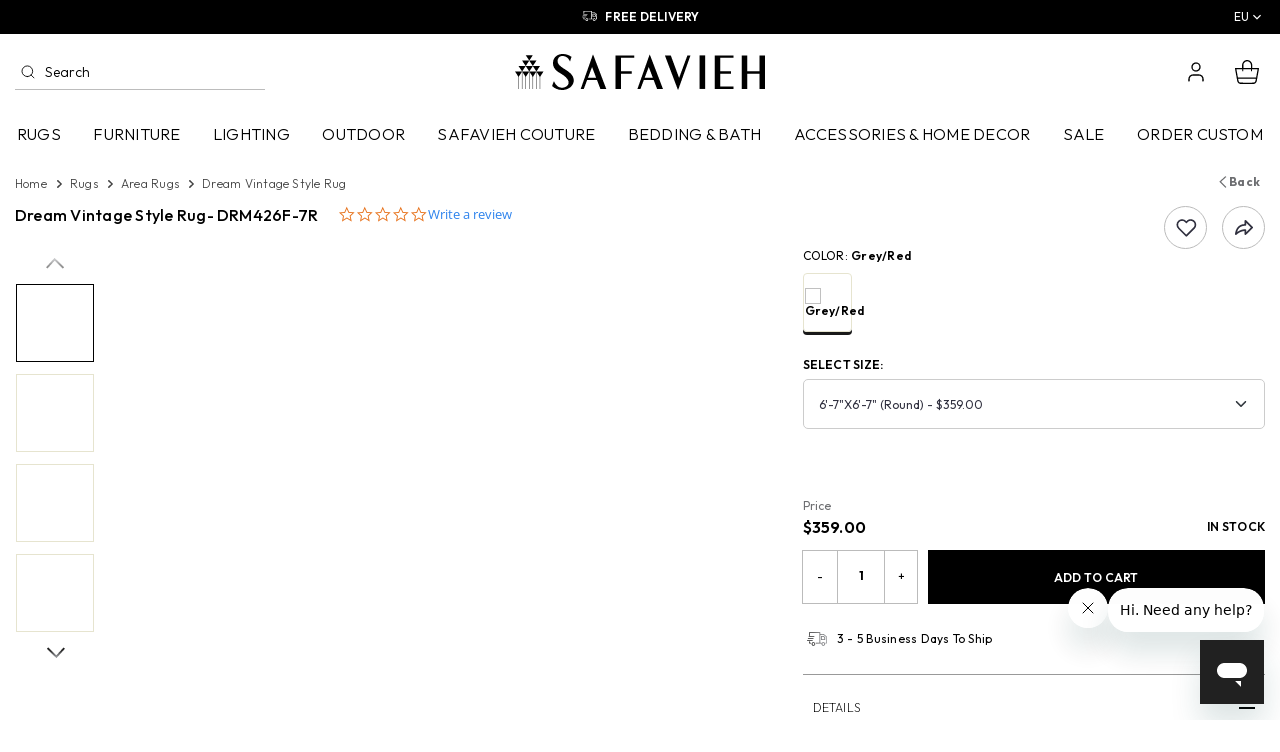

--- FILE ---
content_type: text/html; charset=UTF-8
request_url: https://shop.safavieh.com/area-rugs/product/dream-vintage-style-rug/drm426f-7r.html
body_size: 84884
content:
<!DOCTYPE html>
<html class="sb-scroll-lock">
<head>	
	<!-- Basic Page Needs
================================================== -->
<meta http-equiv="X-UA-Compatible" content="IE=edge">
<meta name="viewport" content="width=device-width, initial-scale=1, maximum-scale=1, user-scalable=no"/>
<meta http-equiv="Content-Type" content="text/html; charset=utf-8" />

<meta name="csrf-token" content="0FzfUzYQZygo6aUx8ZN9JU8A8Yyhk6QjHPU6fmGb">
<title>Area Rugs - Dream Vintage Style Rug Shop.safavieh.com
</title>
<meta name="keywords" content="A shimmering interpretations of classic rug artistry revived for modern transitional decor. Flaunting timeless motifs in engaging hues beneath an antique patina, this luxurious area rug is made using synthetic and silky soft viscose yarns.  shop.safavieh.com" />
<meta name="description" content="A shimmering interpretations of classic rug artistry revived for modern transitional decor. Flaunting timeless motifs in engaging hues beneath an antique patina, this luxurious area rug is made using synthetic and silky soft viscose yarns.  shop.safavieh.com" />
<meta name="theme-color" content="#302b7b">
<meta name="facebook-domain-verification" content="g3dpuj45pd3nmpco4gc0him5ngz8qz" />
<meta name="p:domain_verify" content="a9e1d7ab926dfbf5128205d0a7896c62"/>
<link rel="canonical" href="https://shop.safavieh.com/area-rugs/product/dream-vintage-style-rug/drm426f-7sq.html" />
<!-- Favicon Icon -->
<link rel="icon" href="https://shop.safavieh.com/images/favicon.ico" type="image/x-icon" />
<link rel="icon" href="https://shop.safavieh.com/images/favicon.ico" type="ico" />
<link rel="shortcut icon" type="image/x-icon" href="https://shop.safavieh.com/images/favicon.ico" />
<link rel="apple-touch-icon" href="https://shop.safavieh.com/images/apple-touch-icon.png" />
<!-- Favicon Icon -->

<!-- IE8 & lower version CSS -->
<!--[if (lte IE 8) & (!IEMobile)]>
<link href="style/ie8.css" rel="stylesheet" type="text/css" />
<![endif]-->
<!-- IE8 & lower version CSS -->

<!-- External Styles
================================================== -->





<script>
  var site_url = 'https://shop.safavieh.com';
  function GetMessage(Module,Message)
  {
    var config = {"Validate":{"Email":"Pleae enter your email address","ValidEmail":"Please enter valid email address","Password":"Please enter password","ValidPassword":"Your password must be at least 6 characters long","ConfirmPassword":"Please enter confirm password","OldPassword":"Please enter old password","NewPassword":"Please enter new password, password minimum length should be 6 character long.Do not use space in password.","ReTypeNewPassword":"Please enter valid confirm password, password minimum length should be 6 character long","ValidConfirmPassword":"Password and confirm password not match","UpperCaseAndLetter":"Password contains at least one uppercase letter and one number","DoesNotMatch":"New password does not match with confirm password","FirstName":"Please Enter First Name","LastName":"Please Enter Last Name","Address":"Please enter address","Country":"Please enter country","City":"Please enter city","State":"Please select state","Phone":"Please enter phone","OtherState":"Please enter other state","ZipCode":"Please enter zip code","Agree":"Please select terms and privacy policy","GRecaptchaResponse":"Please verify the captcha to proceed"},"ChangePassword":{"Success":"Password changed successfully.","WrongOldPassword":"Please enter valid old password and try again."},"EditProfile":{"Success":"Profile updated successfully."},"Forgot":{"NotExistEmail":"Sorry, we could not find this email in our database or you may have checked out earlier using a guest account.","Success":"Your password reset link been sent to your email address.","ValidEmail":"Please enter your valid email address"},"Cart":{"ProductNotAvailable":"Sorry, Requested product not available","QuantityNotAvailable":"Sorry, Requested product quantity not available"},"Register":{"ValidEmail":"Please input a valid email address","ExistingEmail":"Email already exists for this account"},"Login":{"Failed":"Invalid Email Address Or Password."},"ContactUs":{"Success":"Your email has been sent succesfully"},"Order":[],"ReturnOrder":{"pleaseSelectItem":"Please select item for return."},"WishListCategory":{"AddSuccess":"Category added successfully!","ExistCategory":"Category with same Name exist, Please change the Name"},"WishList":{"AddSuccess":"Product added successfully!","AddDescription":"Please enter description","Category":"Please select category","Name":"Please enter category name."},"ProductPhoto":{"AddSuccess":"Product photo added successfully!","AddDescription":"The photo upload must be an image & photo upload must be a file of type: jpeg, png, jpg."},"WishCategory":{"Name":"Please enter category name.","Description":"Please enter description.","UpdateSuccess":"Wish category infomation updated successfully.","DeleteSuccess":"Selected wish category deleted successfully.","CheckToDelete":"Please check the wish category to be deleted."},"WishProduct":{"DeleteSuccess":"Selected wish product deleted successfully.","CheckToDelete":"Please check the wish product to be deleted."}};
    return config[Module][Message];
  }
</script>

<script>
	var base_url_old = "";
	var base_url_new = "https://shop.safavieh.com";
</script>

		<!-- Yotpo Code Start -->
	
	
	<!-- Yotpo Code End -->
	<!-- Yotpo Code Start -->
	<script type="text/javascript">
	(function e(){var e=document.createElement("script");e.type="text/javascript",e.async=true,e.src="//staticw2.yotpo.com/KJsZ6xb7WSk5u3uXgSzDIJ5jaCML5q9KFJizVSwE/widget.js";var t=document.getElementsByTagName("script")[0];t.parentNode.insertBefore(e,t)})();
	</script>
	<!-- Yotpo Code End -->
	
<!-- Pinterest Tag -->
<script>
!function(e){if(!window.pintrk){window.pintrk = function () {
window.pintrk.queue.push(Array.prototype.slice.call(arguments))};var
  n=window.pintrk;n.queue=[],n.version="3.0";var
  t=document.createElement("script");t.async=!0,t.src=e;var
  r=document.getElementsByTagName("script")[0];
  r.parentNode.insertBefore(t,r)}}("https://s.pinimg.com/ct/core.js");
pintrk('load', '2612978638257', {em: '<user_email_address>'});
pintrk('page');
</script>
<noscript>
<img height="1" width="1" style="display:none;" alt=""
  src="https://ct.pinterest.com/v3/?event=init&tid=2612978638257&pd[em]=<hashed_email_address>&noscript=1" />
</noscript>
<!-- end Pinterest Tag -->
<script>
 pintrk('track', 'pagevisit');
</script>

<!-- Meta Pixel Code -->
<script>
!function(f,b,e,v,n,t,s)
{if(f.fbq)return;n=f.fbq=function(){n.callMethod?
n.callMethod.apply(n,arguments):n.queue.push(arguments)};
if(!f._fbq)f._fbq=n;n.push=n;n.loaded=!0;n.version='2.0';
n.queue=[];t=b.createElement(e);t.async=!0;
t.src=v;s=b.getElementsByTagName(e)[0];
s.parentNode.insertBefore(t,s)}(window,document,'script',
'https://connect.facebook.net/en_US/fbevents.js');

fbq('init', '1745078622669935');
fbq('track', 'PageView');
</script>
<!-- Doofinder Search Code Start -->
<script>
	const dfLayerOptions = {
		installationId: '815c975e-a438-4618-b2b2-602db984ce49',
		zone: 'us1'
	};

	(function (l, a, y, e, r, s) {
		r = l.createElement(a); r.onload = e; r.async = 1; r.src = y;
		s = l.getElementsByTagName(a)[0]; s.parentNode.insertBefore(r, s);
	})(document, 'script', 'https://cdn.doofinder.com/livelayer/1/js/loader.min.js', function () {
		doofinderLoader.load(dfLayerOptions);
	});
</script>	

<noscript>
    <img height="1" width="1" src="https://www.facebook.com/tr?id=1745078622669935&ev=PageView&noscript=1"/>
</noscript>
 <!-- End Meta Pixel Code -->
<!-- External Styles
================================================== -->
<link rel="stylesheet" type="text/css" media="all" href="https://shop.safavieh.com/css/bootstrap.css?ver=315122025" />
	
	<link rel="stylesheet" type="text/css" media="all" href="https://shop.safavieh.com/css/front/custom.css?ver=315122025" />
		<link rel="stylesheet" type="text/css" media="all" href="https://shop.safavieh.com/css/slick-1-8-1.css?ver=315122025" />
			<link rel="stylesheet" type="text/css" media="all" href="https://shop.safavieh.com/css/detail.css?ver=315122025" />
		<link rel="stylesheet" type="text/css" media="all" href="https://shop.safavieh.com/css/jquery.lightbox.css?ver=315122025" />

<!-- HTML 5 And Responsd.js support for Other Browser -->
<!-- HTML5 shim and Respond.js for IE8 support of HTML5 elements and media queries -->
<!-- WARNING: Respond.js doesn't work if you view the page via file:// -->
<!--[if lt IE 9]>
  <script src="https://oss.maxcdn.com/html5shiv/3.7.2/html5shiv.min.js"></script>
  <script src="https://oss.maxcdn.com/respond/1.4.2/respond.min.js"></script>
<![endif]-->
<!-- HTML 5 And Responsd.js support for Other Browser -->

<script type="text/javascript" src="https://shop.safavieh.com/js/jquery.min.js"></script>

	<!-- Google Tag Manager -->
	<script>
	var load_gtm_script = function() 
	{
		(function(w,d,s,l,i){w[l]=w[l]||[];w[l].push({'gtm.start':
		new Date().getTime(),event:'gtm.js'});var f=d.getElementsByTagName(s)[0],
		j=d.createElement(s),dl=l!='dataLayer'?'&l='+l:'';j.async=true;j.src=
		'https://www.googletagmanager.com/gtm.js?id='+i+dl;f.parentNode.insertBefore(j,f);
		})(window,document,'script','dataLayer','GTM-NFW49B8');
		<!-- End Google Tag Manager -->
	};
	$(window).bind("load", function() { 
		load_gtm_script(); 
	});
	</script>
		<meta name="robots" content="index, follow">
	<meta charset="UTF-8">

	<!-- <script src="https://www.google.com/recaptcha/api.js?render=6LfMGygqAAAAADHAQQXc5D2piDUw9BUK2gCX4jpe"></script>
    <script>
        document.addEventListener('DOMContentLoaded', function() {
            if (typeof grecaptcha !== 'undefined') {
                grecaptcha.ready(function() {
					console.log('reCAPTCHA is ready!');
					grecaptcha.execute('6LfMGygqAAAAADHAQQXc5D2piDUw9BUK2gCX4jpe', {action: 'homepage'}).then(function(token) {
						console.log('reCAPTCHA token:', token);
						// Handle the token
						var recaptchaResponse = document.createElement('input');
						recaptchaResponse.setAttribute('type', 'hidden');
						recaptchaResponse.setAttribute('name', 'g-recaptcha-response');
						recaptchaResponse.setAttribute('value', token);
						document.forms[0].appendChild(recaptchaResponse);
					});

                    // // Execute reCAPTCHA
                    // grecaptcha.execute('6LfMGygqAAAAADHAQQXc5D2piDUw9BUK2gCX4jpe', {action: 'homepage'}).then(function(token) {
                    //     console.log('reCAPTCHA token:', token);
                    // }).catch(function(error) {
                    //     console.error('Error executing reCAPTCHA:', error);
                    // });
                });
            } else {
                console.error('reCAPTCHA not loaded');
            }
        });
    </script>
	<style>
		.grecaptcha-badge {
			z-index: 1000!important;
		}
		    
	</style> -->

<script>
    $(document).ready(function() {
        function getUrlParameter(name) {
            name = name.replace(/[\[]/, '\\[').replace(/[\]]/, '\\]');
            var regex = new RegExp('[\\?&]' + name + '=([^&#]*)');
            var results = regex.exec(location.search);
            return results === null ? '' : decodeURIComponent(results[1].replace(/\+/g, ' '));
        }

        if (getUrlParameter('captcha') === 'yes') {
            var script = document.createElement('script');
            script.src = 'https://www.google.com/recaptcha/api.js?render=6LfMGygqAAAAADHAQQXc5D2piDUw9BUK2gCX4jpe';
            script.onload = function() {
                if (typeof grecaptcha !== 'undefined') {
                    grecaptcha.ready(function() {
                        console.log('reCAPTCHA is ready!');
                        grecaptcha.execute('6LfMGygqAAAAADHAQQXc5D2piDUw9BUK2gCX4jpe', {action: 'homepage'}).then(function(token) {
                            console.log('reCAPTCHA token:', token);
                            // Handle the token
                            var recaptchaResponse = document.createElement('input');
                            recaptchaResponse.setAttribute('type', 'hidden');
                            recaptchaResponse.setAttribute('name', 'g-recaptcha-response');
                            recaptchaResponse.setAttribute('value', token);
                            document.forms[0].appendChild(recaptchaResponse);
                        });
                    });
                } else {
                    console.error('reCAPTCHA not loaded');
                }
            };
            document.head.appendChild(script);
        }
    });
</script>
<style>
    .grecaptcha-badge {
        z-index: 1000!important;
    }
</style>


</head>
<body class="dtl-body">


<script type="text/javascript">
(function() {var avm = document.createElement('script'); avm.type = 'text/javascript'; avm.async = true;
avm.src = ('https:' == document.location.protocol ? 'https://' : 'http://') + 'cdn.avmws.com/1033081/';
var s = document.getElementsByTagName('script')[0]; s.parentNode.insertBefore(avm, s);})();
</script>




		<!-- Google Tag Manager (noscript) -->
		<noscript>
			<iframe src="https://www.googletagmanager.com/ns.html?id=GTM-NFW49B8" height="0" width="0" style="display:none;visibility:hidden"></iframe>
		</noscript>
		<!-- End Google Tag Manager (noscript) -->
		
<div id="page-spinner"></div>
					<div class="modal fade rugpads-popup" id="rugpads" role="dialog" aria-labelledby="middle_popup1" aria-hidden="true"></div>
<div class=" modal fade" id="myModalPopUpLogin" tabindex="-1" role="dialog" aria-labelledby="middle_popup1" aria-hidden="true"></div>
<div class="modal fade tell-friend-popup" id="tell-friend-modal" role="dialog" aria-labelledby="middle_popup1" aria-hidden="true"></div>
<div class="sb-style-overlay sb-slidebar sb-width-wide cart-right-slid" id="cart-open" style="display:none;">
	<a href="#"  class="sp-close sb-close sb-cart-close" onclick="sb_close_cart()" style="top: 2px;"> 
		<svg class="svg_close vam fl" aria-hidden="true" role="img" width="25" height="25">
			<use href="#svg_close" xmlns:xlink="http://www.w3.org/1999/xlink" xlink:href="#svg_close"></use>
		</svg> 
	</a>
	<div class="sp-heading p-4 border_bottom-nouse">
		<div class="tac f24 text_c4 h2"><svg class="svg_cart" aria-hidden="true" role="img" width="35" height="35"><use href="#svg_cart" xmlns:xlink="http://www.w3.org/1999/xlink" xlink:href="#svg_cart"></use></svg> <span class="f24">Cart</span>
</div>
		<p class="text_c4">Shop safavieh Cart items</p>
	</div>
	<!--<div class="p-4 border_bottom">
		<h2 class="tac f24 text_c4">Your Cart</h2>
	</div>-->
		<div class="sp-content sp-content-empty" id="shopcart">
		<div class="sp-inner sp-inner-clearance">
			
												<ol class="items empty-items">
				<li>
					<p>Your Cart is Empty!</p>
					<p><a href="https://shop.safavieh.com" class="action primary btn-full" title="Continue Shopping">Continue Shopping</a></p>
				</li>
			</ol>
						
					</div>
	</div>
</div>
<div class="sb-style-overlay sb-slidebar sb-width-wide cart_right_slid" id="cart_open_buy" style="display:none;">  
	<a href="javascript:void(0);" class="sp-close sb-close sb_cart_close" onclick="return sb_close_cart()"> 
		<svg class="svg_close vam fl" aria-hidden="true" role="img" width="25" height="25">
			<use href="#svg_close" xmlns:xlink="http://www.w3.org/1999/xlink" xlink:href="#svg_close"></use>
		</svg> 
	</a>
	<div class="sp-heading p-4 border_bottom-nouse">
		<div class="tac f24 text_c4 h2"><svg class="svg-clearancs-cart" aria-hidden="true" role="img" width="35" height="35"><use href="#svg-clearancs-cart" xmlns:xlink="http://www.w3.org/1999/xlink" xlink:href="#svg-clearancs-cart"></use></svg> <span class="f24">Buy Now</span></div>
		<p class="text_c4">SHOP OUR RETAIL PARTNERS</p>
	</div>
	<!--<div class="p-4 border_bottom">
		<h2 class="tac f24 text_c4">Your Cart</h2>
	</div>-->
		<div class="sp-content sp-content-empty" id="shopbuycart">
		<div class="sp-inner sp-inner-buycart">
															<ol class="items empty-items">
				<li>
					<p>Your Cart is Empty!</p>
					<p><a href="javascript:void(0);" onclick="return sb_close_cart()" class="action primary btn-full sb_cart_close" title="Continue Shopping">Continue Shopping</a></p>
				</li>
			</ol>
						
					</div>
	</div>
</div><div class="sb-slidebar sb-left sb-width-custom sb-style-overlay" data-sb-width="320px">
	<div class="mm_slidebar">
		<div class="mm_top">
			<!-- <div class="mm_top_title">Main Menu <a href="javascript:void(0)" class="sb-close">
				<svg class="svg_close" aria-hidden="true" role="img" width="24" height="24">
					<use href="#svg_close" xmlns:xlink="http://www.w3.org/1999/xlink" xlink:href="#svg_close"></use>
				</svg></a>
			</div> -->
			<div class="mm_top_title">
				<a href="javascript:void(0)" class="sb-close">
					<svg class="svg-newclose" aria-hidden="true" role="img" width="20" height="20">
						<use href="#svg-newclose" xmlns:xlink="http://www.w3.org/1999/xlink" xlink:href="#svg-newclose"></use>
					</svg>
				</a>
			</div>
		</div>
		<div class="mm_mid">
		  <!--<div class="drilldown">
			<div class="drilldown-container">
			  <ul class="drilldown-root">
				<li class="drilldown-rarrow"><a href="#">Rugs</a>
				  <ul class="drilldown-sub">
					<li class="drilldown-back"><a href="#">Rugs</a></li>
					<li class="drilldown-rarrow"><a href="#">Style</a>
					  <ul class="drilldown-sub">
						<li class="drilldown-back"><a href="#">Style</a></li>
						<li><a href="#">Antique</a></li>
						<li><a href="#">Bohemian</a></li>
						<li><a href="#">Contemporary</a></li>
						<li><a href="#">Country & Floral</a></li>
						<li><a href="#">Indoor – Outdoor</a></li>
						<li><a href="#">Kids</a></li>
						<li><a href="#">Novelty</a></li>
						<li><a href="#">Shag & Flokati</a></li>
						<li><a href="#">Solid & Tonal</a></li>
						<li><a href="#">Transitional</a></li>
						<li><a href="#">Vintage</a></li>
						<li><a href="#">Washable</a></li>
					  </ul>
					</li>
					<li class="drilldown-rarrow"><a href="#">Color</a>
					  <ul class="drilldown-sub">
						<li class="drilldown-back"><a href="#">Color</a></li>
						<li><a href="#">Beige</a></li>
						<li><a href="#">Black</a></li>
						<li><a href="#">Blue</a></li>
						<li><a href="#">Brown</a></li>
						<li><a href="#">Gold / Yellow</a></li>
						<li><a href="#">Grey / Silver / Charcoal</a></li>
						<li><a href="#">Green</a></li>
						<li><a href="#">Multi</a></li>
						<li><a href="#">Orange / Rust</a></li>
						<li><a href="#">Plum / Purple</a></li>
						<li><a href="#">Red</a></li>
						<li><a href="#">White / Cream / Ivory</a></li>					
					  </ul>
					</li>
					<li class="drilldown-rarrow"><a href="#">Room</a>
					  <ul class="drilldown-sub">
						<li class="drilldown-back"><a href="#">Room</a></li>
						<li><a href="#">Living Room</a></li>
						<li><a href="#">Bedroom</a></li>
						<li><a href="#">Dining Room </a></li>
						<li><a href="#">Outdoor / Patio / Porch</a></li>
						<li><a href="#">Bathroom Mats</a></li>
						<li><a href="#">Kitchen</a></li>
						<li><a href="#">Entryway / Hallway</a></li>
						<li><a href="#">Office</a></li>
						<li><a href="#">Kids</a></li>
						<li><a href="#">Family Room </a></li>
						<li><a href="#"></a></li>
						<li><a href="#"></a></li>
					  </ul>
					</li>
					<li class="drilldown-rarrow"><a href="#">Material</a>
					  <ul class="drilldown-sub">
						<li class="drilldown-back"><a href="#">Material</a></li>
						<li><a href="#">Cotton</a></li>
						<li><a href="#">Hemp</a></li>
						<li><a href="#">Jute</a></li>
						<li><a href="#">Cowhide / Leather</a></li>
						<li><a href="#">Seagrass</a></li>
						<li><a href="#">Sheepskin</a></li>
						<li><a href="#">Silk</a></li>
						<li><a href="#">Sisal</a></li>
						<li><a href="#">Synthetics</a></li>
						<li><a href="#">Viscose</a></li>
						<li><a href="#">Wool</a></li>
					  </ul>
					</li>
					<li class="drilldown-rarrow"><a href="#">Weave</a>
					  <ul class="drilldown-sub">
						<li class="drilldown-back"><a href="#">Weave</a></li>
						<li><a href="#">Flat Weave</a></li>
						<li><a href="#">Hand Knotted</a></li>
						<li><a href="#">Hand Loomed</a></li>
						<li><a href="#">Hand Tufted</a></li>
						<li><a href="#">Hand Woven</a></li>
						<li><a href="#">Hides / Sheepskin</a></li>
						<li><a href="#">Power Loomed</a></li>
						<li><a href="#"></a></li>
						<li><a href="#"></a></li>
						<li><a href="#"></a></li>
						<li><a href="#"></a></li>
						<li><a href="#"></a></li>
					  </ul>
					</li>
					<li class="drilldown-rarrow"><a href="#">Size / Shape</a>
					  <ul class="drilldown-sub">
						<li class="drilldown-back"><a href="#">Size / Shape</a></li>
						<li><a href="#">Accent Rugs</a></li>
						<li><a href="#">Rectangles</a></li>
						<li><a href="#">Oval</a></li>
						<li><a href="#">Round</a></li>
						<li><a href="#">Runners</a></li>
						<li><a href="#">Square</a></li>
					  </ul>
					</li>				
				  </ul>
				</li>			
				<li class="drilldown-rarrow"><a href="#">Furniture</a>
				  <ul class="drilldown-sub">
					<li class="drilldown-back"><a href="#">Furniture</a></li>
					<li class="drilldown-rarrow"><a href="#">Living Room</a>
					  <ul class="drilldown-sub">
						<li class="drilldown-back"><a href="#">Living Room</a></li>
						<li><a href="#">Accent Chairs</a></li>
						<li><a href="#">Accent Tables</a></li>
						<li><a href="#">Bar Carts</a></li>
						<li><a href="#">Benches</a></li>
						<li><a href="#">Bookcases / Etageres</a></li>
						<li><a href="#">Chaises</a></li>
						<li><a href="#">Chests</a></li>
						<li><a href="#">Coffee Tables</a></li>
						<li><a href="#">Console Tables</a></li>
						<li><a href="#">Loveseats/Settees</a></li>
						
						<li><a href="#">Ottomans</a></li>
						<li><a href="#">Poufs</a></li>
						<li><a href="#">Recliners</a></li>
						<li><a href="#">Rocking Chairs</a></li>
						<li><a href="#">Screens</a></li>
						<li><a href="#">Sofa Beds</a></li>
						<li><a href="#">Stools</a></li>
						<li><a href="#">Tray Tables</a></li>
						<li><a href="#">TV Stands</a></li>					
					  </ul>
					</li>
					<li class="drilldown-rarrow"><a href="#">Dining Room</a>
					  <ul class="drilldown-sub">
						<li class="drilldown-back"><a href="#">Dining Room</a></li>
						<li><a href="#">Bar Carts</a></li>
						<li><a href="#">Bar Stools</a></li>
						<li><a href="#">Counter Stools</a></li>
						<li><a href="#">Dining Chairs</a></li>
						<li><a href="#">Dining Tables</a></li>					
					  </ul>
					</li>
					<li class="drilldown-rarrow"><a href="#">Bedroom</a>
					  <ul class="drilldown-sub">
						<li class="drilldown-back"><a href="#">Bedroom</a></li>
						<li><a href="#">Beds</a></li>
						<li><a href="#">Benches</a></li>
						<li><a href="#">Chaises</a></li>
						<li><a href="#">Leather</a></li>
						<li><a href="#">Dressers</a></li>
						<li><a href="#">Headboards</a></li>
						<li><a href="#">Mattresses</a></li>
						<li><a href="#">Nightstands</a></li>
						<li><a href="#">Ottomans</a></li>
						<li><a href="#">Screens</a></li>
						<li><a href="#">Settees</a></li>
						<li><a href="#">Vanity Stools</a></li>
					  </ul>
					</li>
					<li class="drilldown-rarrow"><a href="#">Office</a>
					  <ul class="drilldown-sub">
						<li class="drilldown-back"><a href="#">Office</a></li>
						<li><a href="#">Bookcases / Etageres</a></li>
						<li><a href="#">Desks</a></li>
						<li><a href="#">Desk Chairs</a></li>
					  </ul>
					</li>

					<li class="drilldown-rarrow"><a href="#">Kitchen</a>
					  <ul class="drilldown-sub">
						<li class="drilldown-back"><a href="#">Kitchen</a></li>
						<li><a href="#">Kitchen Carts</a></li>
					  </ul>
					</li>
					<li class="drilldown-rarrow"><a href="#">What's New</a>
					  <ul class="drilldown-sub">
						<li class="drilldown-back"><a href="#">What's New</a></li>
						<li><a href="#">Safavieh Couture</a></li>
						<li><a href="#">Storage Furniture</a></li>
					  </ul>
					</li>				
				  </ul>
				</li>
				<li><a href="#">Outdoor</a></li>
				<li><a href="#">Lighting</a></li>
				<li><a href="#">Accessories</a></li>
				<li><a href="#">Kids</a></li>
				<li><a href="#">Solea Kitchen & Bath</a></li>			
				<li><a href="#" class="text_c3">Sale</a></li>
			  </ul>
			</div>
		  </div>-->
		</div>
		<!-- <div class="mm_bottom">
			<a href="tel:(866) 422-9070" class="mm_phon">(866) 422-9070</a>
			<div class="pt-1">
				<a href="https://www.safavieh.eu.com/" target="_blank" title="EU" class="me-2 text_c0"><img src="https://shop.safavieh.com/images/flag_eu.png" class="me-2" width="32" height="20" alt="EU">EU</a>
				<a href="https://www.safavieh.ca/" target="_blank" title="CA" class="me-2 text_c0"><img src="https://shop.safavieh.com/images/flag_ca.png" class="me-2" width="32" height="20" alt="CA">CA</a>
				<a href="https://www.safavieh.uk.com/" target="_blank" title="UK" class="text_c0"><img src="https://shop.safavieh.com/images/flag_uk.png" class="me-2" width="32" height="20" alt="UK">UK</a>
			</div>
		</div> -->
	</div>
</div>
<div class="overlay"></div><div class="wrapper" id="sb-site">
	<div class="pencilBar">
		<div class="container">
			<div class="pencilBar-row">
				<div class="pencilBar-contentBox">
					
					<div class="pencilBar-slider">
						<div>
							<div class="pencilBar-sliderBox">
								<a href="https://shop.safavieh.com/track-your-order.html" title="Chat w/ a Safavieh Sales Rep" class="pencilBar-uspLink">
									<div class="pencilBar-uspIcon">
										<svg class="svg-newchat" aria-hidden="true" role="img" width="40" height="40">
											<use href="#svg-newchat" xmlns:xlink="http://www.w3.org/1999/xlink" xlink:href="#svg-newchat"></use>
										</svg>
									</div>
									<div class="pencilBar-uspText ttu">Chat w/ a Safavieh Sales Rep</div>
								</a>
							</div>
						</div>
						<div>
							<div class="pencilBar-sliderBox">
								<a href="https://shop.safavieh.com/track-your-order.html" title="Free Delivery" class="pencilBar-uspLink">
									<div class="pencilBar-uspIcon">
										<svg class="svg-newtruck" aria-hidden="true" role="img" width="45" height="32">
											<use href="#svg-newtruck" xmlns:xlink="http://www.w3.org/1999/xlink" xlink:href="#svg-newtruck"></use>
										</svg>
									</div>
									<div class="pencilBar-uspText ttu">Free Delivery</div>
								</a>
							</div>
						</div>
						<div>
							<div class="pencilBar-sliderBox">
								<a href="https://shop.safavieh.com/track-your-order.html" title="Dedicated Customer Service" class="pencilBar-uspLink">
									<div class="pencilBar-uspIcon">
										<svg class="svg-newheadphone" aria-hidden="true" role="img" width="40" height="45">
											<use href="#svg-newheadphone" xmlns:xlink="http://www.w3.org/1999/xlink" xlink:href="#svg-newheadphone"></use>
										</svg>
									</div>
									<div class="pencilBar-uspText ttu">Dedicated Customer Service</div>
								</a>
							</div>
						</div>
						<div>
							<div class="pencilBar-sliderBox">
								<a href="https://shop.safavieh.com/track-your-order.html" title="Unbeatable Selection" class="pencilBar-uspLink">
									<div class="pencilBar-uspIcon">
										<svg class="svg-newliving_room" aria-hidden="true" role="img" width="45" height="45">
											<use href="#svg-newliving_room" xmlns:xlink="http://www.w3.org/1999/xlink" xlink:href="#svg-newliving_room"></use>
										</svg>
									</div>
									<div class="pencilBar-uspText ttu">Unbeatable Selection</div>
								</a>
							</div>
						</div>
					</div>
				</div>
				<div class="pencilBar-langWeb">
					<!-- <ul class="hed_link hidden-sm-down">
						<li><a href="https://www.safavieh.eu.com/" title="EU" target="_blank"><img src="https://shop.safavieh.com/images/flag_eu.png" alt="" width="40" height="20" />EU</a></li>
						<li><a href="https://www.safavieh.ca/" title="CA" target="_blank"><img src="https://shop.safavieh.com/images/flag_ca.png" alt="" width="40" height="20" />CA</a></li>
						<li><a href="https://www.safavieh.uk.com/" title="UK" target="_blank"><img src="https://shop.safavieh.com/images/flag_uk.png" alt="" width="40" height="20" />UK</a></li>
					</ul> -->

					<!-- langWeb Dropdown Menu -->
					<div class="langWeb-dropdown desk-langweb" aria-haspopup="true" aria-expanded="false">
						<button type="button" class="langWeb-dropdownBtn">
							<span class="langWeb-dropdownLabel">EU</span>
							<svg class="icon svg-newchevron" aria-hidden="true" role="img" focusable="false" width="24" height="24">
								<use href="#svg-newchevron" xmlns:xlink="http://www.w3.org/1999/xlink" xlink:href="#svg-newchevron"></use>
							</svg>
						</button>
						<ul class="langWeb-dropdownMenu" role="menu">
							<li class="langWeb-dropdownItem" role="none">
								<a role="menuitem" href="https://www.safavieh.eu.com/" title="EU" target="_blank" rel="noopener">
									<span>EU</span>
									<img src="https://shop.safavieh.com/images/flag_eu.png" alt="" width="40" height="20" />
									<!-- <svg class="icon svg-newchevron" aria-hidden="true" role="img" focusable="false" width="24" height="24">
										<use href="#svg-newchevron" xmlns:xlink="http://www.w3.org/1999/xlink" xlink:href="#svg-newchevron"></use>
									</svg> -->
								</a>
							</li>
							<li class="langWeb-dropdownItem" role="none">
								<a role="menuitem" href="https://www.safavieh.ca/" title="CA" target="_blank" rel="noopener">
									<span>CA</span>
									<img src="https://shop.safavieh.com/images/flag_ca.png" alt="" width="40" height="20" />
									<!-- <svg class="icon svg-newchevron" aria-hidden="true" role="img" focusable="false" width="24" height="24">
										<use href="#svg-newchevron" xmlns:xlink="http://www.w3.org/1999/xlink" xlink:href="#svg-newchevron"></use>
									</svg> -->
								</a>
							</li>
							<li class="langWeb-dropdownItem" role="none">
								<a role="menuitem" href="https://www.safavieh.uk.com/" title="UK" target="_blank" rel="noopener">
									<span>UK</span>
									<img src="https://shop.safavieh.com/images/flag_uk.png" alt="" width="40" height="20" />
									<!-- <svg class="icon svg-newchevron" aria-hidden="true" role="img" focusable="false" width="24" height="24">
										<use href="#svg-newchevron" xmlns:xlink="http://www.w3.org/1999/xlink" xlink:href="#svg-newchevron"></use>
									</svg> -->
								</a>
							</li>
						</ul>
					</div>
				</div>
			</div>
		</div>
	</div>
	<!-- <div id="header-sticky-anchor"></div> -->
	<div id="header-sticky" class="header-fixed ">
		<header>
			<div class="header_bottom">
				<div class="container">
					<div class="header_mid">
						

						<div class="header_midLeft">
							<ul class="header_act_link hidden-md-up">
								<li>
									<a href="javascript:void(0)" class="sb-toggle-left fl">
										<svg class="svg-newmenu" aria-hidden="true" role="img" width="24" height="24">
											<use href="#svg-newmenu" xmlns:xlink="http://www.w3.org/1999/xlink" xlink:href="#svg-newmenu"></use>
										</svg>
									</a>
								</li>
								<li>
									<a href="javascript:void(0);" id="mob_search">
										<svg class="svg_searchmob" aria-hidden="true" role="img" width="24" height="24" fill="none">
											<use href="#svg_searchmob" xmlns:xlink="http://www.w3.org/1999/xlink" xlink:href="#svg_searchmob"></use>
										</svg>
									</a>
								</li>
							</ul>

							
							<div class="header_search_man">
								<div class="header_search hidden-sm-down">
									<form action="https://shop.safavieh.com/search-doofinder" method="get">
										<button type="submit" class="search_btn">
											<svg class="svg_searchmob" aria-hidden="true" role="img" width="16" height="16" fill="none">
												<use href="#svg_searchmob" xmlns:xlink="http://www.w3.org/1999/xlink" xlink:href="#svg_searchmob"></use>
											</svg>
										</button>
										<input type="search" name="query" id="search-box" class="form-control" placeholder="Search" aria-label="Search" aria-describedby="button-addon2" onfocus="this.placeholder = ''" onblur="this.placeholder = 'Search'">
										<input type="hidden" name="dfParam_rpp" value="90">
									</form>
								</div>
							</div>
						</div>
						
						<div class="header_midCenter">
							<div class="logo">
																	<a href="https://shop.safavieh.com">
										<svg class="svg-newsafavieh-logo" aria-hidden="true" role="img" width="356" height="50">
											<use href="#svg-newsafavieh-logo" xmlns:xlink="http://www.w3.org/1999/xlink" xlink:href="#svg-newsafavieh-logo"></use>
										</svg>
									</a>
															</div>
						</div>
						
						<div class="header_midRight">
							<ul class="header_act_link">
								<!-- <li class="searchmob hidden-md-up">
									<a href="javascript:void(0);" id="mob_search">
										<svg class="svg_searchmob" aria-hidden="true" role="img" width="25" height="25" fill="none">
											<use href="#svg_searchmob" xmlns:xlink="http://www.w3.org/1999/xlink" xlink:href="#svg_searchmob"></use>
										</svg>
									</a>
								</li> -->
								<li class="signin-link">
									<a href="javascript:void(0);">
										<svg class="svg-newuser" aria-hidden="true" role="img" width="24" height="24">
											<use href="#svg-newuser" xmlns:xlink="http://www.w3.org/1999/xlink" xlink:href="#svg-newuser"></use>
										</svg>
										<!-- 											<span class="hidden-sm-down text">Login</span>
																				 -->
									</a>
									<div class="user-dropdown-man">
										<div class="arrow"></div>
										<div class="user-dropdown">
											<div class="user-top-head">
												<div class="user-sec-text">
													<div class="drop-user-icon pe-2"> <span class="circle">Hi</span> </div>
													<div class="drop-user-text"> <strong>Hi, there   </strong>  </div>
												</div>
																																						<div class="user-sec-login">
														<div class="row row5">
															<div class="col-xs-6"><a href="https://shop.safavieh.com/login.html" class="btn btn-dark btn-block f14" title="LOG IN">LOG IN</a></div>
															<div class="col-xs-6"><a href="https://shop.safavieh.com/register.html" class="btn btn-dark-secondary btn-block f14" title="SIGN UP">SIGN UP</a></div>
														</div>
													</div>
																							</div>
																					</div>
									</div>
								</li>
								<li>
									<a href="javascript:void(0);" class="sb_toggle_right_clearance por" title="Cart">
																				<!--<svg class="svg_cart me-2" aria-hidden="true" role="img" width="30" height="30">
											<use href="#svg_cart" xmlns:xlink="http://www.w3.org/1999/xlink" xlink:href="#svg_cart"></use>
										</svg>-->
										<!--<svg class="svg-clearancs-cart" aria-hidden="true" role="img" width="35" height="35">
											<use href="#svg-clearancs-cart" xmlns:xlink="http://www.w3.org/1999/xlink" xlink:href="#svg-clearancs-cart"></use>
										</svg>-->
										<svg class="svg-newcart" aria-hidden="true" role="img" width="24" height="24">
											<use href="#svg-newcart" xmlns:xlink="http://www.w3.org/1999/xlink" xlink:href="#svg-newcart"></use>
										</svg>
										<!-- <span class="hidden-sm-down text">Cart</span> -->
										<!--<span class="cart-tooltip">
											<span class="arrow"></span>
											<span class="inner">
												<span class="hd">Cart</span>
												<span class="text1">Purchase these discounted Safavieh products here on Safavieh Shoppe.</span>
											</span>
										</span>-->
									</a>
								</li>
								
							</ul>
						</div>
						
						<div class="header_searchnew mobhead_search">
							<div class="por">
								<div class="header_search">
									<form action="https://shop.safavieh.com/search-product" method="get">
										<input type="search" name="query" id="search-box" class="form-control" placeholder="Search" aria-label="Search" aria-describedby="button-addon2">	
										<button type="submit" class="search_btn">
											<svg class="svg_searchmob" aria-hidden="true" role="img" width="16" height="16" fill="none">
												<use href="#svg_searchmob" xmlns:xlink="http://www.w3.org/1999/xlink" xlink:href="#svg_searchmob"></use>
											</svg>
										</button>								
									</form>
								</div>
							</div>
						</div>
					</div>
				</div>
			</div>
		</header>
					<style>
	/* Ensure parent li is positioned */
.drilldown-rarrow {
    position: relative; /* anchor for submenu */
}

/* Position submenu under parent menu */
.drilldown-sub {
    position: absolute;
    top: 100%;      /* directly below the parent link */
    left: 0;        /* aligned with parent */
    z-index: 999;   /* keep above other content */
    display: none;  /* hidden by default */
}

/* Show on hover */
.drilldown-rarrow:hover .drilldown-sub {
    display: block;
}
/* Make submenu small like screenshot */
.small-submenu {
    width: 200px;        /* adjust as needed */
    background: #fff;
    border: 1px solid #ddd;
    box-shadow: 0 2px 8px rgba(0,0,0,0.1);
    padding: 0;
}

/* Reset UL */
.submenu-list {
    list-style: none;
    margin: 0;
    padding: 0;
}

/* Items inside submenu */
.submenu-list li {
    border-bottom: 1px solid #eee;
}

.submenu-list li:last-child {
    border-bottom: none;
}

.submenu-list li a {
    display: block;
    padding: 10px 15px;
    text-decoration: none;
    color: #333;
    font-size: 14px;
    transition: background 0.3s;
}

.submenu-list li a:hover {
    background: #f8f8f8;
    color: #000;
}



</style>
<nav class="hidden-sm-down">
	<div class="container mm_desktop">
		<div class="drilldown">
			<div class="drilldown-container">
				<ul class="drilldown-root">
					<li class="drilldown-rarrow imageload"><a title="Rugs" href="https://shop.safavieh.com/rugs/area-rugs/2?cid=2">Rugs</a>
																							</li>

					
					
					
																																																							<li class="drilldown-rarrow imageload">
						
												<a title="Furniture" href="https://shop.safavieh.com/living-room/cid/219">Furniture</a>
												
																										</li>
																									<li class="drilldown-rarrow imageload">
						
												<a title="Lighting" href="https://shop.safavieh.com/table-lamps/cid/377">Lighting</a>
												
																										</li>
																									<li class="drilldown-rarrow imageload">
						
												<a title="Outdoor" href="https://shop.safavieh.com/outdoor-furniture-sets/cid/54">Outdoor</a>
												
																										</li>
																									<li class="drilldown-rarrow imageload">
						
												<a title="Safavieh Couture" href="https://shop.safavieh.com/coffee-tables/cid/81">Safavieh Couture</a>
												
																										</li>
																									<li class="drilldown-rarrow imageload">
						
												<a title="Bedding &amp; Bath" href="https://shop.safavieh.com/bathroom-hardware/cid/466">Bedding &amp; Bath</a>
												
																										</li>
																									<li class="drilldown-rarrow imageload">
						
												<a title="Accessories &amp; Home Decor" href="https://shop.safavieh.com/throw-pillows/cid/130">Accessories & Home Decor</a>
												
																										</li>
																																																		<!--<li><a title="Shop The Look" href="https://shop.safavieh.com/shop-the-look.html">Shop The Look</a></li>-->
					<!-- <li class="">
						<a href="https://shop.safavieh.com/sustainability-pledge" style="padding: 0;">
							<img src="https://shop.safavieh.com/images/sustainability-icon.png" width="36" height="36" draggable="false">
						</a>
					</li> -->
					<li class="sale"><a title="Sale" href="https://shop.safavieh.com/clearance.html?cid=2">Sale</a></li>
					<li class="drilldown-rarrow imageload">
						<a title="Rugs" href="#">Order Custom</a>
						<div class="drilldown-sub small-submenu">
							<div class="drilldown-back">
								<a title="Rugs" href="#">Order Custom</a>
							</div>
							<ul class="submenu-list">
																<li><a href="https://shop.safavieh.com/rugs/broadloom-rugs-items.html">Custom Broadloom</a></li>
								<li><a href="https://shop.safavieh.com/rugs/custom-rugs-items.html">Custom Area Rugs</a></li>
							</ul>
						</div>
					</li>
				</ul>
			</div>
		</div>
		<!-- langWeb Dropdown Menu -->
		<div class="langWeb-dropdown mob-langweb" aria-haspopup="true" aria-expanded="false">
			<button type="button" class="langWeb-dropdownBtn">
				<span class="langWeb-dropdownLabel">EU</span>
				<svg class="icon svg-newchevron" aria-hidden="true" role="img" focusable="false" width="24" height="24">
					<use href="#svg-newchevron" xmlns:xlink="http://www.w3.org/1999/xlink" xlink:href="#svg-newchevron"></use>
				</svg>
			</button>
			<ul class="langWeb-dropdownMenu" role="menu">
				<li class="langWeb-dropdownItem" role="none">
					<a role="menuitem" href="https://www.safavieh.eu.com/" title="EU" target="_blank" rel="noopener">
						<span>EU</span>
						<img src="https://shop.safavieh.com/images/flag_eu.png" alt="" width="40" height="20" />
						<!-- <svg class="icon svg-newchevron" aria-hidden="true" role="img" focusable="false" width="24" height="24">
							<use href="#svg-newchevron" xmlns:xlink="http://www.w3.org/1999/xlink" xlink:href="#svg-newchevron"></use>
						</svg> -->
					</a>
				</li>
				<li class="langWeb-dropdownItem" role="none">
					<a role="menuitem" href="https://www.safavieh.ca/" title="CA" target="_blank" rel="noopener">
						<span>CA</span>
						<img src="https://shop.safavieh.com/images/flag_ca.png" alt="" width="40" height="20" />
						<!-- <svg class="icon svg-newchevron" aria-hidden="true" role="img" focusable="false" width="24" height="24">
							<use href="#svg-newchevron" xmlns:xlink="http://www.w3.org/1999/xlink" xlink:href="#svg-newchevron"></use>
						</svg> -->
					</a>
				</li>
				<li class="langWeb-dropdownItem" role="none">
					<a role="menuitem" href="https://www.safavieh.uk.com/" title="UK" target="_blank" rel="noopener">
						<span>UK</span>
						<img src="https://shop.safavieh.com/images/flag_uk.png" alt="" width="40" height="20" />
						<!-- <svg class="icon svg-newchevron" aria-hidden="true" role="img" focusable="false" width="24" height="24">
							<use href="#svg-newchevron" xmlns:xlink="http://www.w3.org/1999/xlink" xlink:href="#svg-newchevron"></use>
						</svg> -->
					</a>
				</li>
			</ul>
		</div>
	</div>
</nav>			</div>		
				<main class="inner-page-main">
		<div class="container">
	<div class="breadcrumb"><a href="https://shop.safavieh.com">Home<svg class="svg_barrow" width="272px" height="74px" aria-hidden="true" role="img"><use href="#svg_barrow" xmlns:xlink="http://www.w3.org/1999/xlink" xlink:href="#svg_barrow"></use></svg></a><a href="https://shop.safavieh.com/rugs.html ">Rugs<svg class="svg_barrow" width="272px" height="74px" aria-hidden="true" role="img"><use href="#svg_barrow" xmlns:xlink="http://www.w3.org/1999/xlink" xlink:href="#svg_barrow"></use></svg></a><a href="https://shop.safavieh.com/rugs/area-rugs/2">Area Rugs<svg class="svg_barrow" width="272px" height="74px" aria-hidden="true" role="img"><use href="#svg_barrow" xmlns:xlink="http://www.w3.org/1999/xlink" xlink:href="#svg_barrow"></use></svg></a><span class="active">Dream Vintage Style Rug</span></div>
	<div class="dtl-page">
		<div class="dtl_top">
			<a href="https://shop.safavieh.com" class="back-link" title="Back"><svg class="svg_back" aria-hidden="true" role="img" width="8" height="12" fill="none">
					<use href="#svg_back" xmlns:xlink="http://www.w3.org/1999/xlink" xlink:href="#svg_back"></use>
				</svg> Back</a>
			<div id="productdetailtop">	
			<!-- Yotpo Code Start -->
<script type="text/javascript">
(function e(){var e=document.createElement("script");e.type="text/javascript",e.async=true,e.src="//staticw2.yotpo.com/KJsZ6xb7WSk5u3uXgSzDIJ5jaCML5q9KFJizVSwE/widget.js";var t=document.getElementsByTagName("script")[0];t.parentNode.insertBefore(e,t)})();
</script>
<!-- Yotpo Code End -->

<script>
	window.dataLayer = window.dataLayer || []; 
	
</script>

<div class="inner">
	<div class="dtl_top_rview">
		
		<div class="yotpo bottomLine" data-yotpo-product-id="DRM426F-7R"></div>
	</div>
	<h1 class="dtl_name pe-sm-4">Dream Vintage Style Rug- DRM426F-7R </h1>
</div>
<div class="dtl-top-share">
	<a href="javascript:void(0);" class="me-sm-3 displaypopupboxwishlist" data-productId=139 title="Wishlist">
		<svg class="svg_heart fl" width="22px" height="22px" aria-hidden="true" role="img">
			<use href="#svg_heart" xmlns:xlink="http://www.w3.org/1999/xlink" xlink:href="#svg_heart"></use>
		</svg>
	</a>
	<a href="javascript:void(0);" class="me-sm-3" id="emailafriend" data-emailname="TellAFriend" data-pid="139" title="Email a Friend">
		<svg class="svg_share" width="18px" height="15px" aria-hidden="true" role="img" fill="none">
			<use href="#svg_share" xmlns:xlink="http://www.w3.org/1999/xlink" xlink:href="#svg_share"></use>
		</svg>
	</a>
</div>
			</div>
		</div>
		<!--<form action="" name="" id="">-->
		<div class="dtl_row">
			<div class="dtl_left">
				<div class="dtl_left_img productdetailleftimage" id="productdetailleftimage">
					<!-- Rug Visulizer Start -->
	<script>
		(function(w,d,s) {
			let f=d.getElementsByTagName(s)[0],j=d.createElement(s);
			j.src='//rugvisualizer.safavieh.com/embed_widget.js';
			f.parentNode.insertBefore(j,f);
		})(window,document,'script');
	</script>
	<!-- Rug Visulizer End -->


<div class="dtl-lv imageload_detail">
		<div class="por">
				
		<div class="dtl-thumb-dtl pswp-gallery my-gallery" id="gallery--clickToCloseNonZoomable">
						<a class="img-wrapper" href="https://d2g2nohzesoj6p.cloudfront.net/rugs/dream/zoom/drm426f-7r.jpg" data-pswp-width="500" data-pswp-height="500" target="_blank">
				<img src="https://d2g2nohzesoj6p.cloudfront.net/rugs/dream/zoom/drm426f-7r.jpg" alt="" />
				
			</a>
																	
					<a class="img-wrapper" href="https://d2g2nohzesoj6p.cloudfront.net/rugs/dream/zoom/drm426f-7r-room.jpg" data-pswp-width="500" data-pswp-height="500" target="_blank">
						<img alt="" data-original="https://d2g2nohzesoj6p.cloudfront.net/rugs/dream/zoom/drm426f-7r-room.jpg"/>
						
					</a>
							
																								<a class="img-wrapper" href="https://d2g2nohzesoj6p.cloudfront.net/rugs/dream/zoom/drm426f-7r-detail.jpg" data-pswp-width="500" data-pswp-height="500" target="_blank">
							<img data-original="https://d2g2nohzesoj6p.cloudfront.net/rugs/dream/zoom/drm426f-7r-detail.jpg" alt="">
							
						</a>
					
																																					<a class="img-wrapper" href="https://d2g2nohzesoj6p.cloudfront.net/rugs/dream/zoom/drm426f-24.jpg" data-pswp-width="500" data-pswp-height="500" target="_blank">
							<img data-original="https://d2g2nohzesoj6p.cloudfront.net/rugs/dream/zoom/drm426f-24.jpg" alt="">
							
						</a>
					
																										<a class="img-wrapper" href="https://d2g2nohzesoj6p.cloudfront.net/rugs/dream/zoom/drm426f-5.jpg" data-pswp-width="500" data-pswp-height="500" target="_blank">
							<img data-original="https://d2g2nohzesoj6p.cloudfront.net/rugs/dream/zoom/drm426f-5.jpg" alt="">
							
						</a>
					
																										<a class="img-wrapper" href="https://d2g2nohzesoj6p.cloudfront.net/rugs/dream/zoom/drm426f-7sq.jpg" data-pswp-width="500" data-pswp-height="500" target="_blank">
							<img data-original="https://d2g2nohzesoj6p.cloudfront.net/rugs/dream/zoom/drm426f-7sq.jpg" alt="">
							
						</a>
					
																										<a class="img-wrapper" href="https://d2g2nohzesoj6p.cloudfront.net/rugs/dream/zoom/drm426f-8.jpg" data-pswp-width="500" data-pswp-height="500" target="_blank">
							<img data-original="https://d2g2nohzesoj6p.cloudfront.net/rugs/dream/zoom/drm426f-8.jpg" alt="">
							
						</a>
					
																										<a class="img-wrapper" href="https://d2g2nohzesoj6p.cloudfront.net/rugs/dream/zoom/drm426f-5-detail.jpg" data-pswp-width="500" data-pswp-height="500" target="_blank">
							<img data-original="https://d2g2nohzesoj6p.cloudfront.net/rugs/dream/zoom/drm426f-5-detail.jpg" alt="">
							
						</a>
					
																										<a class="img-wrapper" href="https://d2g2nohzesoj6p.cloudfront.net/rugs/dream/zoom/drm426f-5-detail2.jpg" data-pswp-width="500" data-pswp-height="500" target="_blank">
							<img data-original="https://d2g2nohzesoj6p.cloudfront.net/rugs/dream/zoom/drm426f-5-detail2.jpg" alt="">
							
						</a>
					
																										<a class="img-wrapper" href="https://d2g2nohzesoj6p.cloudfront.net/rugs/dream/zoom/drm426f-5-detail3.jpg" data-pswp-width="500" data-pswp-height="500" target="_blank">
							<img data-original="https://d2g2nohzesoj6p.cloudfront.net/rugs/dream/zoom/drm426f-5-detail3.jpg" alt="">
							
						</a>
					
																										<a class="img-wrapper" href="https://d2g2nohzesoj6p.cloudfront.net/rugs/dream/zoom/drm426f-5-roomback.jpg" data-pswp-width="500" data-pswp-height="500" target="_blank">
							<img data-original="https://d2g2nohzesoj6p.cloudfront.net/rugs/dream/zoom/drm426f-5-roomback.jpg" alt="">
							
						</a>
					
														
														</div>

		<div class="view-expandOuter">
			<!-- ✅ 3D ICON (STOP PHOTOSWIPE CLICK) -->
						<div class="expand-outer">
				<button id="expandGallery" class="link-zoom btn-viewExpand">
					<svg class="svg-zoom" aria-hidden="true" role="img" width="18" height="18">
						<use href="#svg-zoom" xmlns:xlink="http://www.w3.org/1999/xlink" xlink:href="#svg-zoom"></use>
					</svg>
					<span class="btn-viewExpand-txt">Click to expand</span>
				</button>
			</div>
		</div>
	</div>
	<div class="dtl-ex-dtl">
		<div class="dtl-ex-item">
			<img src="https://d2g2nohzesoj6p.cloudfront.net/rugs/dream/thumb/drm426f-7r.jpg" alt="" width="100" height="100" />
		</div>
									<div class="dtl-ex-item">
					<img src="https://d2g2nohzesoj6p.cloudfront.net/rugs/dream/thumb/drm426f-7r-room.jpg" alt="" width="100" height="100" />
				</div>
																			<div class="dtl-ex-item">
						<img src="https://d2g2nohzesoj6p.cloudfront.net/rugs/dream/thumb/drm426f-7r-detail.jpg" alt="" width="100" height="100" >
					</div>
																													<div class="dtl-ex-item">
						<img src="https://d2g2nohzesoj6p.cloudfront.net/rugs/dream/thumb/drm426f-24.jpg" alt="" width="100" height="100" >
					</div>
																				<div class="dtl-ex-item">
						<img src="https://d2g2nohzesoj6p.cloudfront.net/rugs/dream/thumb/drm426f-5.jpg" alt="" width="100" height="100" >
					</div>
																				<div class="dtl-ex-item">
						<img src="https://d2g2nohzesoj6p.cloudfront.net/rugs/dream/thumb/drm426f-7sq.jpg" alt="" width="100" height="100" >
					</div>
																				<div class="dtl-ex-item">
						<img src="https://d2g2nohzesoj6p.cloudfront.net/rugs/dream/thumb/drm426f-8.jpg" alt="" width="100" height="100" >
					</div>
																				<div class="dtl-ex-item">
						<img src="https://d2g2nohzesoj6p.cloudfront.net/rugs/dream/thumb/drm426f-5-detail.jpg" alt="" width="100" height="100" >
					</div>
																				<div class="dtl-ex-item">
						<img src="https://d2g2nohzesoj6p.cloudfront.net/rugs/dream/thumb/drm426f-5-detail2.jpg" alt="" width="100" height="100" >
					</div>
																				<div class="dtl-ex-item">
						<img src="https://d2g2nohzesoj6p.cloudfront.net/rugs/dream/thumb/drm426f-5-detail3.jpg" alt="" width="100" height="100" >
					</div>
																				<div class="dtl-ex-item">
						<img src="https://d2g2nohzesoj6p.cloudfront.net/rugs/dream/thumb/drm426f-5-roomback.jpg" alt="" width="100" height="100" >
					</div>
																									</div>
</div>
<div class="clearfix"></div>
	<!-- Rugs visualizer Start -->
	<div id="rugs-visualizer" data-sku="DRM426F-7R" data-store_code="shoppe-safavieh" data-token="QlQ6UHJldmlldyBUaGlzIFJ1ZyBJbiBZb3VyIFJvb218UEQ6MTZweCAyNXB4fENTU0NMQVNTOmJ0biBidG4tc3VjY2Vzcw=="></div>
	<!-- Rugs visualizer End -->	

				</div>
				
			</div>
			<div class="dtl_right">
				<div class="swatch-opt">
					<div class="swatch-attribute color" id="productdetail_rightcolor">
						<div class="swatch-attribute-label"><span>Color:</span> <strong>Grey/Red</strong></div>
<div class="owl-nav-margin">
    <div id="swatch-color-details" class="swatch-attribute-options owl-carousel">
                        <div class="swatch-option  selectedcolor active " data-colorId="1219" onclick="change_productdetails_quickview('color','DRM426','1219','1');">
                        <span><img src="https://d2g2nohzesoj6p.cloudfront.net/rugs/dream/thumb/drm426f-5.jpg" alt="Grey/Red" title="Grey/Red" /></span>
                    </div>
            </div>
</div>
					</div>

					

										<div class="swatch-attribute shapesize mb-4" id="productdetail_rightsizeshape">
						<div class="swatch-attribute-label"><span>Select Size:</span></div>
		<div class="row"  id="swatch-size-shape-details">
			<div class="col-xs-12 f14">
				<select class="form-select" id="sizeshape" name="sizeshape" onchange="sizeShapeFun(this,'1','sizeshape');">
											<option  value="2&#039;X8&#039;--2" data-parent_sku="DRM426">
							2&#039;X8&#039; 

							 
							
							 
								- $141.00 
													</option>
											<option  value="5&#039;X8&#039;--4" data-parent_sku="DRM426">
							5&#039;X8&#039; 

							 
							
							 
								- $334.00 
													</option>
											<option  selected  value="6&#039;-7ddquoteX6&#039;-7ddquote--5" data-parent_sku="DRM426">
							6&#039;-7&quot;X6&#039;-7&quot; 

															(Round) 
							 
							
							 
								- $359.00 
													</option>
											<option  value="6&#039;-7ddquoteX6&#039;-7ddquote--6" data-parent_sku="DRM426">
							6&#039;-7&quot;X6&#039;-7&quot; 

															(Square) 
							 
							
							 
								- $359.00 
													</option>
						
				</select>
			</div>
		</div>
				<!--
	<div class="dtl_accordion_shapesize" id="accordion">
		<h4 class="accordion_title dtl-price" onclick="open_accordion(this)"><span>Size: <strong>6&#039;-7&quot;X6&#039;-7&quot;</strong></span> <span class="title_right">CLICK HERE TO SEE MORE SIZES</span></h4>
		<div class="accordion_content mb-3" style="display: none;">
			<div class="row"  id="swatch-size-shape-details">
				<div class="col-xs-12 f14">
								<div class="swatch-option " onclick='change_productdetails_quickview("sizeshape","DRM426","2&#039;X8&#039;--2","1");'>
					<span class="thumb">
						<span class="img-wrapper">
							<span class="dblock ">
								<span></span>
								<strong>2&#039;X8&#039; </strong> 	
																	<span class="dblock sp_price mt-1">$141.00</span>
															</span>
						</span>
					</span>
				</div>
								<div class="swatch-option " onclick='change_productdetails_quickview("sizeshape","DRM426","5&#039;X8&#039;--4","1");'>
					<span class="thumb">
						<span class="img-wrapper">
							<span class="dblock ">
								<span></span>
								<strong>5&#039;X8&#039; </strong> 	
																	<span class="dblock sp_price mt-1">$334.00</span>
															</span>
						</span>
					</span>
				</div>
								<div class="swatch-option  active " onclick='change_productdetails_quickview("sizeshape","DRM426","6&#039;-7ddquoteX6&#039;-7ddquote--5","1");'>
					<span class="thumb">
						<span class="img-wrapper">
							<span class="dblock ">
								<span></span>
								<strong>6&#039;-7&quot;X6&#039;-7&quot; </strong>  (Round) 	
																	<span class="dblock sp_price mt-1">$359.00</span>
															</span>
						</span>
					</span>
				</div>
								<div class="swatch-option " onclick='change_productdetails_quickview("sizeshape","DRM426","6&#039;-7ddquoteX6&#039;-7ddquote--6","1");'>
					<span class="thumb">
						<span class="img-wrapper">
							<span class="dblock ">
								<span></span>
								<strong>6&#039;-7&quot;X6&#039;-7&quot; </strong>  (Square) 	
																	<span class="dblock sp_price mt-1">$359.00</span>
															</span>
						</span>
					</span>
				</div>
								</div>
			</div>
		</div>
	</div>-->

	<!--<div class="swatch-attribute-label"><span>Size:</span> <strong>6&#039;-7&quot;X6&#039;-7&quot;</strong></div>
	<div class="owl-nav-margin">
		<div id="swatch-size-shape-details" class="swatch-attribute-options">
									<div class="swatch-option " onclick='change_productdetails_quickview("sizeshape","DRM426","2&#039;X8&#039;--2","1");'>
				<span class="thumb">
					<span class="img-wrapper">
						<span class="dblock ">
							<span></span>
							<strong>2&#039;X8&#039; </strong> 							
									
						</span>
					</span>
				</span>
			</div>
									<div class="swatch-option " onclick='change_productdetails_quickview("sizeshape","DRM426","5&#039;X8&#039;--4","1");'>
				<span class="thumb">
					<span class="img-wrapper">
						<span class="dblock ">
							<span></span>
							<strong>5&#039;X8&#039; </strong> 							
									
						</span>
					</span>
				</span>
			</div>
									<div class="swatch-option  active " onclick='change_productdetails_quickview("sizeshape","DRM426","6&#039;-7ddquoteX6&#039;-7ddquote--5","1");'>
				<span class="thumb">
					<span class="img-wrapper">
						<span class="dblock ">
							<span></span>
							<strong>6&#039;-7&quot;X6&#039;-7&quot; </strong>  (Round) 							
									
						</span>
					</span>
				</span>
			</div>
									<div class="swatch-option " onclick='change_productdetails_quickview("sizeshape","DRM426","6&#039;-7ddquoteX6&#039;-7ddquote--6","1");'>
				<span class="thumb">
					<span class="img-wrapper">
						<span class="dblock ">
							<span></span>
							<strong>6&#039;-7&quot;X6&#039;-7&quot; </strong> 							
									
						</span>
					</span>
				</span>
			</div>
					</div>
	</div>-->
					</div>
					
					
										<div class="swatch-attribute need" id="productdetail_rugpad">
											</div>
									</div>
				
								<div class="custom_dtl_accordion pb-3" id="productdetail_right_customize">
									</div>
								
				<div class="dtl-price pb-3" id="productdetail_rightprice">
					<div class="product_price onlysingleprice">
		<span class="special-price product_sale_price">
			<span class="lebal">Price</span>
			<span class="sale_price">$359.00</span>
		</span>
	</div>
		
			<div class=" dtl-stock dtl-in-stock">in stock</div>
	



				</div>
				<div class="dtl-cart-sec" id="productdetail_rightaddtocart">
					<div class="input-group qty-input fl">
			<button type="button" class="left-qty btn-number" data-type="minus" data-field="prodqty" onclick="btnQtyClick(this)" >-</button>
			<input type="text" name="prodqty" class="form-control input-number" id="prodqty" value="1" min="1" max="999">
			<button type="button" class="right-qty btn-number" data-type="plus" data-field="prodqty" onclick="btnQtyClick(this)">+</button>
		</div>
		<div class="dtl-addtocart">
			<a href="javascript:void(0);" title="Add to cart" class="addtocart btn btn-dark btn-block" data-product="139">Add to Cart</a>
		</div>
					</div>
								<div class="dtl-free" id="dshipping">
					<svg class="svg_delivery_truck" aria-hidden="true" role="img" width="28" height="20">
						<use href="#svg_delivery_truck" xmlns:xlink="http://www.w3.org/1999/xlink" xlink:href="#svg_delivery_truck"></use>
					</svg>
					&nbsp; 3 - 5 Business Days To Ship
					
				</div>
								<div class="dtl_accordion" id="accordion">
					<h4 class="accordion_title active" onclick="open_accordion(this)">Details</h4>
	<div class="accordion_content">
		<div class="row">
			<div class="col-xs-12 f14">
				A shimmering interpretations of classic rug artistry revived for modern transitional decor. Flaunting timeless motifs in engaging hues beneath an antique patina, this luxurious area rug is made using synthetic and silky soft viscose yarns.
				
			</div>
		</div>
	</div>
	<h4 class="accordion_title" onclick="open_accordion(this)">Specification</h4>
	<div class="accordion_content" style="display: none;">
		<div class="row">
			<div class="col-xs-12 f14">
			<table class="table tab-table" width="100%">
										<tbody><tr>
				<th>Size Dimension</th>
				<td>
				<table>
				<tbody><tr><td> 6'-7"X6'-7"</td></tr></tbody></table>
				</td>
				</tr><tr><tr>
					<th>Country</th>
					<td>Turkey</td></tr></tr><tr>
				<th>Material</th>
				<td>
				<table>
				<tbody><tr><td> 60% Viscose, 40% Polyester</td></tr></tbody></table>
				</td>
				</tr><tr>
				<th>Pile Height</th>
				<td>
				<table>
				<tbody><tr><td style="text-transform:capitalize;"> 0.30"</td></tr></tbody></table>
				</td>
				</tr><tr>
				<th>Weave</th>
				<td>
				<table>
				<tbody><tr><td style="text-transform:capitalize;"> power loomed</td></tr></tbody></table>
				</td>
				</tr><tr>
				<th>Collection</th>
				<td>
				<table>
				<tbody><tr><td style="text-transform:capitalize;"> dream</td></tr></tbody></table>
				</td>
				</tr><tr>
				<td colspan="2">
					Rug designs and patterns may vary based on the rug size.<br/>
					Rug sizes are approximate and some rugs may vary in size.<br/>
					Due to differences in devices, monitor size & screen resolution, rug colors may appear slightly different on your device than on actual rug.
				</td>
				</tr></tbody></table>	
			</div>
		</div>
	</div>

	<h4 class="accordion_title" onclick="open_accordion(this)">Shipping & Returns</h4>
	<div class="accordion_content" style="display: none;">
		<div class="row">
			<div class="col-xs-12 f14">
				3 - 5 Business Days To Ship
			</div>
		</div>
	</div>

				</div>
				<div class="dtl-oeko-tex" id="oeko-tex-js">
					<style>
    .dtl-oeko-tex{padding:20px 0px;border-top: solid 1px #999999;display: flex;flex-direction: column;align-items: start;gap: 10px;}
.dtl-oeko-tex u{color: #030303;cursor: pointer;font-size: 16px;text-transform: uppercase;}

</style>    
<u><a href="https://shop.safavieh.com/sustainability-pledge" target="_blank">Safety Certification</a></u>
<a href="https://shop.safavieh.com/sustainability-pledge" target="_blank"><img src="https://d2g2nohzesoj6p.cloudfront.net/design-labels/oeko-standard-100.jpg" alt=""  draggable="false"></a>
 				</div>	
				<div class="dtl-ques">
					<ul>
						<li>Questions?</li>
						<li>
							<a href="javascript:void(0);" onclick="openWidget()" title="Live Chat">
								<svg class="svg-chat" aria-hidden="true" role="img" width="18" height="18">
									<use href="#svg-chat" xmlns:xlink="http://www.w3.org/1999/xlink" xlink:href="#svg-chat"></use>
								</svg>
								Live Chat
							</a>
						</li>
						<li>
							<a href="mailto:cs@shop.safavieh.com" title="Email - cs@shop.safavieh.com">
								<svg class="svg-email" aria-hidden="true" role="img" width="20" height="16">
									<use href="#svg-email" xmlns:xlink="http://www.w3.org/1999/xlink" xlink:href="#svg-email"></use>
								</svg>
								Email
							</a>
						</li>
						<li>
							<a href="tel:(866) 422-9070" title="Phone - (866) 422-9070">
								<svg class="svg-phone" aria-hidden="true" role="img" width="20" height="20">
									<use href="#svg-phone" xmlns:xlink="http://www.w3.org/1999/xlink" xlink:href="#svg-phone"></use>
								</svg>
								(866) 422-9070
							</a>
						</li>
					</ul>
				</div>
				
			</div>
			<div class="clearfix"></div>
		</div>
		<div class="productdetailcuralate" id="productdetailcuralate">
			<div id="curalate-single" style="margin:50px 0 50px 0;">
	<div class="dtl-inspire-section" id="curalate-empty" style="display:none;">
		<a href="javascript:void(0)" title="" class="ins-imgupload">
			<img src="https://shop.safavieh.com/images/dtl-upload-desk.jpg" alt="" class="hidden-xs-down lazyload curalate-upload-photos" width="1920" height="362" />
			<img src="https://shop.safavieh.com/images/dtl-upload-mob.jpg" alt="" class="hidden-sm-up curalate-upload-photos" width="767" height="400" />
		</a>
	</div>			
	<div class="dtl_pro_gallery" id="curalate-images">
		<div class="row">
			<div class="col-xs-12">
				<div data-crl8-container-id="product" data-crl8-filter="productId:DRM426F-7R"></div>
			</div>
		</div>
	</div>
</div>		</div>
		<!--</form>-->
				
		
		<div class="dtl_rview">
			<div class="row">
				<div class="col-xs-12">
	<h3 class="dtl-hd pb-sm-4 pb-1">Reviews</h3>
</div>

<div class="yotpo yotpo-main-widget" data-product-id="DRM426F-7R" data-price="$359.00" data-currency="" data-name="Dream Vintage Style Rug" data-url="" data-image-url="https://d2g2nohzesoj6p.cloudfront.net/rugs/dream/thumb/drm426f-7r.jpg"></div>
			</div>
		</div>
		
		
		<div class="dtl_pro_gallery" id="recentviewItems">
			
		</div>

	</div>

						

</div>
<input type="hidden" name="prodid_list" id="prodid_list" value="">

	<div style="display: none;">
					<a href="https://shop.safavieh.com/area-rugs/product/dream-vintage-style-rug/drm426f-24.html" >Dream Vintage Style Rug-DRM426F-24</a>
					<a href="https://shop.safavieh.com/area-rugs/product/dream-vintage-style-rug/drm426f-28.html" >Dream Vintage Style Rug-DRM426F-28</a>
					<a href="https://shop.safavieh.com/area-rugs/product/dream-vintage-style-rug/drm426f-4.html" >Dream Vintage Style Rug-DRM426F-4</a>
					<a href="https://shop.safavieh.com/area-rugs/product/dream-vintage-style-rug/drm426f-5.html" >Dream Vintage Style Rug-DRM426F-5</a>
					<a href="https://shop.safavieh.com/area-rugs/product/dream-vintage-style-rug/drm426f-7r.html" >Dream Vintage Style Rug-DRM426F-7R</a>
					<a href="https://shop.safavieh.com/area-rugs/product/dream-vintage-style-rug/drm426f-7sq.html" >Dream Vintage Style Rug-DRM426F-7SQ</a>
					<a href="https://shop.safavieh.com/area-rugs/product/dream-vintage-style-rug/drm426f-8.html" >Dream Vintage Style Rug-DRM426F-8</a>
					<a href="https://shop.safavieh.com/area-rugs/product/dream-vintage-style-rug/drm426f-9.html" >Dream Vintage Style Rug-DRM426F-9</a>
			<div>

		</main>
					<!-- USP Section -->
<section class="footer-uspSection">
	<div class="container">
		<ul class="footer-uspList">
			<li class="footer-uspItem">
				<a href="javascript:void(0);" title="Chat w/ a Safavieh Sales Rep" class="footer-uspLink cursor-default">
					<div class="footer-uspIcon">
						<svg class="svg-newchat" aria-hidden="true" role="img" width="40" height="40">
							<use href="#svg-newchat" xmlns:xlink="http://www.w3.org/1999/xlink" xlink:href="#svg-newchat"></use>
						</svg>
					</div>
					<div class="footer-uspText ttu">Chat w/ a Safavieh Sales Rep</div>
				</a>
			</li>
			<li class="footer-uspItem">
				<a href="javascript:void(0);" title="Free Delivery" class="footer-uspLink cursor-default">
					<div class="footer-uspIcon">
						<svg class="svg-newtruck" aria-hidden="true" role="img" width="45" height="32">
							<use href="#svg-newtruck" xmlns:xlink="http://www.w3.org/1999/xlink" xlink:href="#svg-newtruck"></use>
						</svg>
					</div>
					<div class="footer-uspText ttu">Free Delivery</div>
				</a>
			</li>
			<li class="footer-uspItem">
				<a href="javascript:void(0);" title="Dedicated Customer Service" class="footer-uspLink cursor-default">
					<div class="footer-uspIcon">
						<svg class="svg-newheadphone" aria-hidden="true" role="img" width="40" height="45">
							<use href="#svg-newheadphone" xmlns:xlink="http://www.w3.org/1999/xlink" xlink:href="#svg-newheadphone"></use>
						</svg>
					</div>
					<div class="footer-uspText ttu">Dedicated Customer Service</div>
				</a>
			</li>
			<li class="footer-uspItem">
				<a href="javascript:void(0);" title="Unbeatable Selection" class="footer-uspLink cursor-default">
					<div class="footer-uspIcon">
						<svg class="svg-newliving_room" aria-hidden="true" role="img" width="45" height="45">
							<use href="#svg-newliving_room" xmlns:xlink="http://www.w3.org/1999/xlink" xlink:href="#svg-newliving_room"></use>
						</svg>
					</div>
					<div class="footer-uspText ttu">Unbeatable Selection</div>
				</a>
			</li>
		</ul>
	</div>
</section>

<!-- Footer Section -->
<footer>
	<div class="container">
		<div class="footer-row">
			<!-- Follow Us -->
			<div class="footer-col follow-usBox">
				<h5 class="ft-mainHd">Follow us</h5>
				<div class="ft_social">
					<div class="ft_icon">
						<a title="Pintrest" href="https://in.pinterest.com/Safavieh/">
							<svg class="svg_pingtest" aria-hidden="true" role="img" width="17" height="21">
								<use href="#svg_pingtest" xmlns:xlink="http://www.w3.org/1999/xlink" xlink:href="#svg_pingtest"></use>
							</svg>
						</a>
						<a title="Facebook" href="https://www.facebook.com/Safavieh">
							<svg class="svg_facebook" aria-hidden="true" role="img" width="11" height="23">
								<use href="#svg_facebook" xmlns:xlink="http://www.w3.org/1999/xlink" xlink:href="#svg_facebook"></use>
							</svg>
						</a>
						<a title="Twitter" href="https://twitter.com/SafaviehHome">
							<svg class="svg_twitter" aria-hidden="true" role="img" width="21" height="17">
								<use href="#svg_twitter" xmlns:xlink="http://www.w3.org/1999/xlink" xlink:href="#svg_twitter"></use>
							</svg>
						</a>
						<a title="Instagram" href="https://www.instagram.com/safavieh/?hl=en">
							<svg class="svg_instagram" aria-hidden="true" role="img" width="22" height="23">
								<use href="#svg_instagram" xmlns:xlink="http://www.w3.org/1999/xlink" xlink:href="#svg_instagram"></use>
							</svg>
						</a>
						<a title="TickTok" href="https://www.tiktok.com/@safavieh.official">
							<svg class="svg_tiktok" aria-hidden="true" role="img" width="19" height="21">
								<use href="#svg_tiktok" xmlns:xlink="http://www.w3.org/1999/xlink" xlink:href="#svg_tiktok"></use>
							</svg>
						</a>
						<a title="Youtube" href="https://www.youtube.com/channel/UCT1h81m9Rmqq-sInpBvzHMA">
							<svg class="svg_youtube" aria-hidden="true" role="img" width="30" height="21">
								<use href="#svg_youtube" xmlns:xlink="http://www.w3.org/1999/xlink" xlink:href="#svg_youtube"></use>
							</svg>
						</a>
					</div>
				</div>
				<ul class="ft_acd_con_new">
					<li><a href="https://safavieh.com/become-a-dealer" target="_blank" class="link-underline" title="Safavieh Dealer & Designer Program">Safavieh Dealer &amp; Designer Program</a></li>
					<li><a href="https://safavieh.com/brand-ambassador" target="_blank" class="link-underline" title="Safavieh Brand Ambassador Program">Safavieh Brand Ambassador Program</a></li>
				</ul>
			</div>

			<!-- About Us -->
			<div class="footer-col about-usBox">
				<div class="ft_acd">
					<h5 class="ft-mainHd">About Us Safavieh</h5>
					<ul class="ft_acd_con">
						<li><a title="About Us" href="https://shop.safavieh.com/about-us.html" class="link-underline">About Us</a></li>
						<li><a title="Accessibility Standards" href="https://shop.safavieh.com/pages/accessibility-standards" class="link-underline">Accessibility Standards</a></li>
						<li><a title="Safavieh Sustainability Pledge" href="https://shop.safavieh.com/sustainability-pledge" class="link-underline">Safavieh Sustainability Pledge</a></li>
						<li><a title="Safety Notice" href="https://safavieh.com/safety-notice" class="link-underline">Safety Notice</a></li>
						<li><a title="Careers" href="https://safavieh.com/careers" class="link-underline">Careers</a></li>
						<li><a title="Privacy Policy" href="https://shop.safavieh.com/pages/privacy-policy" class="link-underline">Privacy Policy</a></li>
						<li><a title="Terms & Conditions" href="https://shop.safavieh.com/pages/terms-and-condition" class="link-underline">Terms &amp; Conditions</a></li>
					</ul>
				</div>
			</div>

			<!-- Customer Service -->
			<div class="footer-col customer-serviceBox">
				<div class="ft_acd">
					<h5 class="ft-mainHd">Customer Service</h5>
					<ul class="ft_acd_con">
						<li><a title="Contact Us" href="https://shop.safavieh.com/contact-us.html" class="link-underline">Contact Us</a></li>
						<li><a title="Product Care Guides" href="https://safavieh.com/product-guides" class="link-underline">Product Care Guides</a></li>
						<li><a title="Returns" href="https://shop.safavieh.com/pages/returns" class="link-underline">Returns</a></li>
						<li><a title="Shipping / Tracking Information" href="https://shop.safavieh.com/track-your-order.html" class="link-underline">Shipping / Tracking Information</a></li>
						<li><a title="Live Chat" href="javascript:void(0);" onclick="openWidget()" role="button" class="link-underline">Live Chat</a></li>
						<li><a title="Site Map" href="https://shop.safavieh.com/pages/site-map" class="link-underline">Site Map</a></li>
					</ul>
				</div>
			</div>

			<!-- Contact Us -->
			<div class="footer-col contact-usBox">
				<div class="ft_acd">
					<h5 class="ft-mainHd">Contact Us</h5>
					<ul class="ft_acd_con contact-usList">
						<li>
							<span class="contact-listIcon">
								<svg class="svg-newphone-icon" aria-hidden="true" role="img" width="23" height="23">
									<use href="#svg-newphone-icon" xmlns:xlink="http://www.w3.org/1999/xlink" xlink:href="#svg-newphone-icon"></use>
								</svg>
							</span>
							<span>
								<a href="tel:+1-866-422-9070" aria-label="Call +1-866-422-9070" class="link-underline">+1-866-422-9070</a><br>Mon-Fri, 11am-5pm EST
							</span>
						</li>
						<li class="emailus-link">
							<span class="contact-listIcon">
								<svg class="svg-newemail-icon" aria-hidden="true" role="img" width="23" height="23">
									<use href="#svg-newemail-icon" xmlns:xlink="http://www.w3.org/1999/xlink" xlink:href="#svg-newemail-icon"></use>
								</svg>
							</span>
							<span><a href="mailto:cs@shop.safavieh.com" aria-label="Email support team at cs@shop.safavieh.com" class="link-underline">Email us</a></span>
						</li>
					</ul>
				</div>
			</div>

			<!-- SHOPPE Account -->
			<div class="footer-col newsletter-box">
				<div class="fnewsletter-inner">
					<div class="fnewsletter-heading">
						<h5 class="ft-mainHd ttu">SHOPPE Account</h5>
						<span>open a safavieh shoppe account</span>
					</div>
					<form class="needs-validation error-selector newsletter-form" method="POST" action="">
						<input type="hidden" name="_token" value="0FzfUzYQZygo6aUx8ZN9JU8A8Yyhk6QjHPU6fmGb">
						<input type="hidden" name="action" id="action" value="newsletter_subscribe" />
						<div class="input-group newsletter-input-group mb-0">
							<input type="text" class="form-control" placeholder="Your email address" name="bottom_email" id="bottom_email" required="" /> 
							<button class="btn btn-dark" type="button" href="javascript:void(0);" onclick="return check_newsletter();">Subscribe</button>
						</div>
						<p id="error_bottom_email" class=""></p>
						<p id="success_bottom_email" class=""></p>
					</form>
					<!-- <div class="fnewsletter-bottom">
						<a href="javascript:void(0);" target="_blank" class="link-underline">Exclusions Apply</a>
						<span class="dblock">Valid on regular-price items only.</span>
					</div> -->
				</div>
			</div>
		</div>

		<!-- Copyright Section -->
		<div class="footer-bottom">
			<div class="ft-logo">
				<a href="https://shop.safavieh.com" title="Safavieh is a registered trademark of Safavieh Intl LLC">
					<svg class="svg-newsafavieh-logo" aria-hidden="true" role="img" width="214" height="30">
						<use href="#svg-newsafavieh-logo" xmlns:xlink="http://www.w3.org/1999/xlink" xlink:href="#svg-newsafavieh-logo"></use>
					</svg>
				</a>
				<span>Safavieh is a registered trademark of Safavieh Intl LLC</span>
			</div>
			<div class="ft-copyrightTxt">© 2025 SAFAVIEH LLC. All Rights Reserved</div>
		</div>
	</div>
</footer>

<a href="#" title="Go to Top" class="go-top" target="_blank" rel="noopener"> </a> 
			
	<script type="application/ld+json">{"@context": "http://schema.org","@type": "BreadcrumbList","itemListElement":[{ "@type": "ListItem", "position": 1, "item": "https://shop.safavieh.com", "name": "Home" } ,{ "@type": "ListItem", "position": 2, "item": "https://shop.safavieh.com/rugs/cid/1", "name": "Rugs" } ,{ "@type": "ListItem", "position": 3, "item": "https://shop.safavieh.com/area-rugs/cid/2", "name": "Area Rugs" } ,{ "@type": "ListItem", "position": 4, "name": "Dream Vintage Style Rug" }]}</script>

    <script type="application/ld+json">{"@context": "http://schema.org","@type": "Product","name": "Dream Vintage Style Rug","image": "https://d2g2nohzesoj6p.cloudfront.net/rugs/dream/large/drm426f-7r.jpg","description": "A shimmering interpretations of classic rug artistry revived for modern transitional decor. Flaunting timeless motifs in engaging hues beneath an antique patina, this luxurious area rug is made using synthetic and silky soft viscose yarns.","sku": "DRM426F-7R","mpn": "DRM426F-7R","brand": "Safavieh","url": "https://shop.safavieh.com/area-rugs/product/dream-vintage-style-rug/drm426f-7r.html","category": "Area Rugs","logo": "https://shop.safavieh.com/images/logo.png"}</script>
	
		<script type="module" src="https://shop.safavieh.com/js/front/photoswipe.js" ></script>
		
	<script type="text/javascript" src="https://shop.safavieh.com/js/slidebars.js"></script>
	<script type="text/javascript" src="https://shop.safavieh.com/js/jquery.validate.js"></script>
	<script src="https://shop.safavieh.com/js/common.js?ver=315122025" ></script>
	
	<script type="text/javascript" src="https://shop.safavieh.com/js/jquery.drilldown.js"></script>
		<script src="https://shop.safavieh.com/js/front/slick.js" ></script>
		
	<script type="text/javascript" src="https://shop.safavieh.com/js/modal.js?ver=315122025"></script>

		
		<script type="text/javascript" src="https://shop.safavieh.com/js/custom.js?ver=315122025"></script>
			
	<script type="text/javascript" src="https://shop.safavieh.com/js/lazysizes.min.js"></script>
		<script src="https://shop.safavieh.com/js/front/popup.js?ver=315122025" ></script>
				<script type="text/javascript" src="https://shop.safavieh.com/js/front/owl.carousel.min.js?ver=315122025"></script>
				<script type="text/javascript" src="https://shop.safavieh.com/js/front/detail.js?ver=315122025"></script>
			
 
<script src="https://shop.safavieh.com/js/front/common_shoppingcart.js?ver=315122025" ></script>

<script type="text/javascript">
    // Example starter JavaScript for disabling form submissions if there are invalid fields
    (function () {
        'use strict'

        // Fetch all the forms we want to apply custom Bootstrap validation styles to
        var forms = document.querySelectorAll('.needs-validation, .needs-validation_login')

        // Loop over them and prevent submission
        Array.prototype.slice.call(forms)
        .forEach(function (form) {
            form.addEventListener('submit', function (event) {
            if (!form.checkValidity()) {
                event.preventDefault()
                event.stopPropagation()
            }

            form.classList.add('was-validated')
            }, false)
        })
    })()

	

</script>
	<svg style="position: absolute; width: 0; height: 0; overflow: hidden;" version="1.1" xmlns="http://www.w3.org/2000/svg" xmlns:xlink="http://www.w3.org/1999/xlink">
<defs>
	<symbol id="svg_logo" viewBox="0 0 940.5 267.6">
		<path fill="#212121" d="m207.1,26.6l-1.2-.2s-6.6-19.1-27.1-19.1-13.4.7-17.1,10.4c-7.8,20.4,13.8,30.2,30.8,41.4,9.2,6.1,36.3,21.8,26.1,48.5-5.9,15.3-24.3,24.4-42.5,24-14.6-.3-26.9-5.4-36.6-14.4l6.3-16.9,1.3.4s8.9,22.9,29.3,22.9,17.7-3.4,22.2-10c9.8-14.2-6.2-28.9-19.2-37.6-12.2-8.2-36.6-16.9-36.6-42.4S164.4,0,178.8,0c20.8,0,33.4,10.5,33.4,10.5l-5.1,16h0Z"/>
		<rect fill="#212121" x="26.1" y="64" width="1.6" height="64.2"/>
		<rect fill="#212121" x="52.9" y="64.1" width="1.6" height="64.1"/>
		<rect fill="#212121" x="39.5" y="76.8" width="1.6" height="51.4"/>
		<rect fill="#212121" x="79.6" y="64.1" width="1.6" height="64.1"/>
		<rect fill="#212121" x="93" y="76.8" width="1.6" height="51.4"/>
		<rect fill="#212121" x="12.6" y="76.8" width="1.6" height="51.4"/>
		<rect fill="#212121" x="66.3" y="76.8" width="1.6" height="51.4"/>
		<path fill="#212121" d="m320.9,127.7h22.1L293.8,2.8h-1.3l-45.6,124.9h11.6l12.4-32.4h37.3l12.6,32.4h0Zm-46.4-41.4l15.1-38.8,15.2,38.8h-30.3Z"/>
		<path fill="#212121" d="m533.9,127.7h22.1L506.9,2.8h-1.3l-45.6,124.9h11.6l12.4-32.4h37.3l12.6,32.4h0Zm-46.4-41.4l15.1-38.8,15.2,38.8h-30.3,0Z"/>
		<polygon fill="#212121" points="659.6 5 613.3 130.5 612.1 130.5 563.2 5.1 585.4 5.1 616.7 87.3 648 5 659.6 5"/>
		<polygon fill="#212121" points="448.1 13.6 448.1 5 377.4 5 377.4 127.6 398.7 127.6 398.7 72.4 438.6 72.4 438.6 63.4 398.7 63.4 398.7 13.6 448.1 13.6"/>
		<polygon fill="#212121" points="821.1 13.6 821.1 5.1 750.2 5.1 750.2 127.7 821.1 127.7 821.1 118.7 771.5 118.7 771.5 72.4 811.4 72.4 811.4 63.4 771.5 63.4 771.5 13.6 821.1 13.6"/>
		<rect fill="#212121" x="693.5" y="5.1" width="21.1" height="122.6"/>
		<polygon fill="#212121" points="918.4 5.1 918.4 63.4 872.6 63.4 872.6 5 852.5 5 852.5 127.7 872.6 127.7 872.6 72.4 918.4 72.4 918.4 127.7 939.4 127.7 939.4 5.1 918.4 5.1"/>
		<polygon fill="#212121" points="67 83.9 80.5 63.9 53.6 63.9 67 83.9"/>
		<polygon fill="#212121" points="93.8 83.9 107.2 63.9 80.4 63.9 93.8 83.9"/>
		<polygon fill="#212121" points="40.3 83.9 53.7 63.9 26.8 63.9 40.3 83.9"/>
		<polygon fill="#212121" points="13.4 83.9 26.8 63.9 0 63.9 13.4 83.9"/>
		<polygon fill="#212121" points="80.4 63.9 93.9 44 67 44 80.4 63.9"/>
		<polygon fill="#212121" points="53.7 63.9 67.1 44 40.2 44 53.7 63.9"/>
		<polygon fill="#212121" points="26.8 63.9 40.2 44 13.4 44 26.8 63.9"/>
		<polygon fill="#212121" points="67 44 80.5 24.1 53.6 24.1 67 44"/>
		<polygon fill="#212121" points="40.2 44 53.6 24.1 26.8 24.1 40.2 44"/>
		<polygon fill="#212121" points="53.7 24.1 67.1 4.2 40.2 4.2 53.7 24.1"/>
		<path fill="#212121" d="m703.4,207.3c-3.1-2.9-6.5-5.1-9.9-6.7-3.5-1.6-8.1-3.4-13.8-5.6-5.7-2.1-9.5-3.6-11.4-4.6-3.5-1.7-5.3-3.5-5.3-5.4s2.9-5.1,8.7-8.3c5-2.7,10.2-4.7,15.5-5.9,5.4-1.2,9.7-1.8,12.9-1.8s12.9.4,11.4,5.8c0,0,0,0,0,.1-.2.8-.8,1.5-1.3,2.2-.7.9-2,2.3-2,3.6s1.7.6,2.5,0c2.8-1.9,4.5-5.6,4.5-8.9,0-5-5-7.5-15-7.5s-15.9,1.9-26.3,5.9c-4.8,1.8-8.9,4.2-12.3,7.3s-5.1,6.1-5.1,9.3,1.4,5.8,4.3,8c2.9,2.2,6.3,4,10.4,5.4,10.6,3.5,18.9,6.7,24.8,9.4,5.1,2.4,7.6,5.6,7.6,9.8s-.7,3.2-2.2,5.3c-3.6,5.7-12.7,11-27.2,15.8-6.7,2.2-13.5,3.3-20.4,3.3s-11.6-1-14-3-3.7-4.3-3.7-6.8c0-5.7,4.1-8.4,7.2-12.4.8-.9,1.5-2.4.6-3.3-.8-.8-2.1-.4-3,.2-5.6,3.1-9.9,9.1-11.4,15.4-3.2,13.6,11.2,16.2,21.2,16.2s16-2,26.2-6.1c10.2-4,18.4-9.1,24.8-15.2,4.2-4.2,6.3-8,6.3-11.6s-1.6-6.8-4.7-9.7h0Z"/>
		<path fill="#212121" d="m885,209c-6.4-2.3-11.7,1.4-15.8,4.8-2.4,1.9-4.6,3.9-6.8,6-1.1,1-2.2,2.1-3.3,3.1-.4.4-1.7,1.7-2.5,1.6-.1,0-.3-.1-.3-.3,0-.8.5-1.7.8-2.5.3-.7.6-1.4.9-2.1.4-1,.8-2,1.1-3,.5-1.5,1-3,1.6-4.4.4-1.1.9-2.5.1-3.6-.7-.9-2.3-1.2-3.6-.9-1.3.3-2.4,1.1-3.1,2.1s-1.1,1.9-1.5,3c-.3.8-.6,1.7-.9,2.5-1.5,3.9-3,7.7-4.5,11.5-2.3,5.9-4.4,11.9-6.7,17.9-2.3,6-4.6,12.1-5.8,18.2-.3,1.4-.9,3.2.5,4.3.3.2.7.3,1.3.3,2.1,0,3.7-.9,4.2-2.4.7-1.8,1.3-3.6,2-5.4,1.3-3.6,2.7-7.2,4-10.9,1.9-5.2,3.7-10.6,7-15.5,3.2-4.7,6.9-9.2,11.2-13.3,2.2-2,4.5-4,6.9-5.8,1.5-1.1,4-3.4,6.2-4,1.2-.3,2.3-.1,3.2.9,1.7,1.8,1.9,5.6.9,7.8-3.1,6.9-9.6,13.6-19.8,12.7-1.5,0-3,0-3.7,1.2-1,1.9,1.7,1.5,3.3,1.5,11.2-.4,21-5.3,24.9-13.8,0,0,0-.1,0-.2,1.6-3.6,3.4-9.4-2.2-11.4h0Z"/>
		<path fill="#212121" d="m843.7,220.7c0,0,0-.1,0-.2,1.6-3.6,3.4-9.4-2.2-11.4-6.4-2.3-11.7,1.4-15.8,4.8-2.4,1.9-4.6,3.9-6.8,6-1.1,1-2.2,2.1-3.3,3.1-.4.4-1.7,1.7-2.5,1.6-.1,0-.3-.1-.3-.3,0-.8.5-1.7.8-2.5.3-.7.6-1.4.9-2.1.4-1,.8-2,1.1-3,.5-1.5,1-3,1.6-4.4.4-1.1.9-2.5.1-3.6-.7-.9-2.3-1.2-3.6-.9-1.3.3-2.4,1.1-3.1,2.1s-1.1,1.9-1.5,3c-.3.8-.6,1.7-.9,2.5-.3.8-.6,1.6-.9,2.3-2.5,3.5-7,6.4-11,7.5-.8.2-8.5,1.2-8.3,1,1.1-1.8,2.1-3.6,2.9-5.3.9-2,1.5-4,1.7-6.2.2-4-5.1-7.2-10.3-6.8-6,.5-10.5,4.2-14.1,7.6-3.7,3.4-8.5,9.1-9.7,14.8-2.8,3.6-6,6.9-10.7,8.2-7.3,2-9.8-5.8-9.7-12.4,0,0,.1-5.3.5-7.9.2-1.8,1.2-4.5,0-6.1-1.5-2.1-5.5-1.4-7.8-.2-5.3,2.8-9.1,6.1-13,10.1,6.7-14.5,12.5-29.2,15.6-44.4.5-2.4.9-4.9.4-7.3-.2-.8-.8-2.4-2.3-1.9-1.3.4-1.5,2.7-1.7,3.6-5.6,20-14.6,44.9-22.2,64.4-.3.7-.5,1.4-.5,2,0,0,0,0,0,.1,0,.7.7,1.5,1.6,1.7,1.4.3,2.6-.8,3.3-1.6,4.7-6.6,7.9-13.9,14.2-19.2.8-.7,7.3-7,8-5.2.2.4,0,.9,0,1.4-1,6-1.7,14.5,1.2,20.2,1.8,3.4,4.9,5.8,10,5.9,4.8.1,9.2-2.8,13-6.6.3,1.6,1.1,3.1,2.3,4.5.5.6,1.1,1,1.8,1.3,5,2.1,11-.7,14.7-3.5,1-.8,2-1.6,3-2.5,1-.9,2-1.7,2.9-2.5.8-.8,1.5-1.6,2.3-2.4.3-.3.6-.7,1-1,.1-.1.4-.4.6-.4.6,0,10.6,0,16.5-3.9.7-.5,1.3-.9,1.8-1.3-.5,1.3-1,2.6-1.5,3.9-2.3,5.9-4.4,11.9-6.7,17.9-2.3,6-4.6,12.1-5.8,18.2-.3,1.4-.9,3.2.5,4.3.3.2.7.3,1.3.3,2.1,0,3.7-.9,4.2-2.4.7-1.8,1.3-3.6,2-5.4,1.3-3.6,2.7-7.2,4-10.9,1.9-5.2,3.7-10.6,7-15.5,3.2-4.7,6.9-9.2,11.2-13.3,2.2-2,4.5-4,6.9-5.8,1.7-1.3,3.5-2.7,5.5-3.7.2-.1.5-.2.7-.3,4.4-1.3,5.5,5.6,4.2,8.7-3.1,6.9-9.6,13.6-19.8,12.7-1.5,0-3,0-3.7,1.2-1,1.9,1.7,1.5,3.3,1.5,11.2-.4,21-5.3,24.9-13.8h0Zm-60.9,7.9c-.9,1-2.1,2-3.2,3-2.2,2-4.6,4-7.4,5.6-.5.3-.9.5-1.4.7-.6.2-1.2.5-1.8.5-3.5.4-3.3-3.6-2.8-5.3,1-3.2,2.5-6.1,4.1-9.2.3-.6,1.6-3.9,2.7-2.2,1.1,1.6,2.4,3.2,4.1,4.2,1.2.8,2.5,1.1,3.9,1.5.8.2,1.5.4,2.3.6l-.5.6h0Zm1.5-2.6c-2.4-.5-4.4-1.8-5.5-3.4-1.1-1.6-1.4-3.6-1-5.5.4-2.1,1.7-4.2,3.9-5.7.8-.5,1.7-1,2.7-1.1,1-.2,2.1,0,2.8.5.5.4.7.9.9,1.5.6,2,.3,4.2-.5,6.4-.9,2.6-2.3,5.2-3.3,7.3h0Z"/>
		<path fill="#212121" d="m939.8,215.4c-.7-.4-1.5.2-2.2.8-6.4,5.6-13.7,10.3-21.7,13.4-.5.2-1.1.4-1.6.6-4.4,1.5-9.9,3.3-14.5,3-3.6-.2-5.8-2.8-4.9-6.4.6-2.4,1.3-3.8,1.3-3.8h2.5c.8,0,1.7-.1,2.5-.3,2.7-.6,5.4-1.6,7.7-3.1,2.3-1.5,4.3-3.5,5.3-6,1-2.4-.2-4.3-2.5-5.3-3.5-1.4-7.4.3-10.5,2.4-3.2,2.1-6.2,4.8-8.3,7.9-2.8,4.1-4.2,9.3-2.6,14.2,1.8,5.6,7.9,6.3,12.9,5.3,6.8-1.4,13.4-3.8,19.6-7.1,3.6-1.9,7-4,10.3-6.4,2.2-1.7,7.4-4.6,7.5-7.7,0-.6-.2-1.2-.7-1.5h0Zm-41.4,3.2c.5-.8,1.1-1.5,1.7-2.2,1.2-1.4,2.6-2.7,4.1-3.9,0,0,.2-.1.3-.2,1.1-.8,2.3-1.6,3.7-2,1.2-.3,3.1,0,2.9,1.6-.3,2.3-2.5,4.2-4.3,5.3-2.9,1.7-6.3,3.2-9.7,3.4l1.3-2.1h0Z"/>
	</symbol>
<!--
<symbol id="svg_logo" viewBox="0 0 965.7 292.08">
<style type="text/css">
	.st0{fill:#001F4B;}
	.st1{fill:#302B7B;}
	.st2{fill:url(#SVGID_1_);}
	.st3{fill:url(#SVGID_00000106835064250453001250000007544474367642686888_);}
	.st4{fill:url(#SVGID_00000089557266754334398830000005574189161531351226_);}
	.st5{fill:url(#SVGID_00000028292391132314914890000017892910704915674294_);}
</style>
<metadata>
	<sfw  xmlns="&ns_sfw;">
		<slices></slices>
		<sliceSourceBounds  bottomLeftOrigin="true" height="267.58" width="940.5" x="1511.65" y="-744.87"></sliceSourceBounds>
	</sfw>
</metadata>
<path class="st0" d="M215.72,37.64l-1.2-0.21c0,0-6.61-19.08-27.07-19.08c-4.42,0-13.44,0.69-17.12,10.35
	c-7.76,20.36,13.78,30.2,30.82,41.4c9.21,6.06,36.32,21.85,26.08,48.51c-5.87,15.27-24.34,24.38-42.54,23.97
	c-14.64-0.33-26.88-5.4-36.64-14.4l6.29-16.89l1.34,0.36c0,0,8.94,22.85,29.31,22.85c7.27,0,17.68-3.41,22.17-9.97
	c9.76-14.24-6.21-28.94-19.17-37.56c-12.25-8.15-36.63-16.87-36.63-42.36c0-25.68,21.71-33.54,36.09-33.54
	c20.81,0,33.4,10.52,33.4,10.52L215.72,37.64z"/>
<rect x="34.73" y="75.08" class="st0" width="1.56" height="64.18"/>
<rect x="61.57" y="75.14" class="st0" width="1.56" height="64.12"/>
<rect x="48.12" y="87.9" class="st0" width="1.56" height="51.36"/>
<rect x="88.31" y="75.15" class="st0" width="1.56" height="64.1"/>
<rect x="101.7" y="87.9" class="st0" width="1.56" height="51.36"/>
<rect x="21.27" y="87.9" class="st1" width="1.56" height="51.36"/>
<rect x="74.95" y="87.9" class="st0" width="1.56" height="51.36"/>
<path class="st0" d="M329.53,138.78h22.12L302.47,13.86h-1.29l-45.56,124.91h11.57l12.4-32.37h37.3L329.53,138.78z M283.1,97.4
	l15.11-38.83l15.17,38.83H283.1z"/>
<path class="st0" d="M542.6,138.78h22.11L515.54,13.86h-1.29l-45.56,124.91h11.57l12.4-32.37h37.3L542.6,138.78z M496.17,97.4
	l15.11-38.83l15.17,38.83H496.17z"/>
<polygon class="st0" points="668.23,16.09 621.99,141.6 620.71,141.6 571.9,16.16 594.02,16.16 625.34,98.42 656.65,16.09 "/>
<polygon class="st0" points="456.76,24.67 456.76,16.1 386.11,16.1 386.11,138.71 407.38,138.71 407.38,83.49 447.24,83.49 
	447.24,74.51 407.38,74.51 407.38,24.67 "/>
<polygon class="st0" points="829.71,24.71 829.71,16.14 758.9,16.14 758.9,138.82 829.71,138.82 829.71,129.76 780.17,129.76 
	780.17,83.49 820.03,83.49 820.03,74.51 780.17,74.51 780.17,24.71 "/>
<rect x="702.2" y="16.15" class="st0" width="21.09" height="122.61"/>
<polygon class="st0" points="927.03,16.17 927.03,74.47 881.26,74.47 881.26,16.12 861.2,16.12 861.2,138.74 881.26,138.74 
	881.26,83.48 927.03,83.48 927.03,138.74 948.11,138.74 948.11,16.17 "/>
<polygon class="st0" points="75.69,94.95 89.12,75.02 62.27,75.02 "/>
<polygon class="st0" points="102.46,94.95 115.88,75.02 89.03,75.02 "/>
<polygon class="st0" points="48.93,94.95 62.35,75.02 35.5,75.02 "/>
<polygon class="st0" points="22.08,94.95 35.5,75.02 8.66,75.02 "/>
<polygon class="st0" points="89.09,75.02 102.51,55.1 75.66,55.1 "/>
<polygon class="st0" points="62.32,75.02 75.75,55.1 48.9,55.1 "/>
<polygon class="st0" points="35.47,75.02 48.9,55.1 22.05,55.1 "/>
<polygon class="st0" points="75.71,55.1 89.14,35.17 62.29,35.17 "/>
<polygon class="st0" points="48.86,55.1 62.29,35.17 35.44,35.17 "/>
<polygon class="st0" points="62.31,35.17 75.74,15.24 48.89,15.24 "/>
<g>
	<linearGradient id="SVGID_1_" gradientUnits="userSpaceOnUse" x1="638.6776" y1="218.0013" x2="940.1975" y2="218.0013">
		<stop  offset="0.0883" style="stop-color:#001F4B"/>
		<stop  offset="0.4837" style="stop-color:#A7A9AC"/>
		<stop  offset="0.7098" style="stop-color:#6D6E71"/>
		<stop  offset="0.9114" style="stop-color:#939598"/>
	</linearGradient>
	<path class="st2" d="M712.03,218.34c-3.13-2.9-6.45-5.15-9.94-6.74c-3.5-1.59-8.08-3.45-13.76-5.58
		c-5.67-2.13-9.47-3.65-11.37-4.56c-3.54-1.72-5.31-3.54-5.31-5.45c0-2.36,2.91-5.13,8.72-8.31c4.99-2.72,10.17-4.7,15.53-5.92
		c5.36-1.22,9.67-1.84,12.94-1.84c3.07,0,12.87,0.4,11.36,5.79c-0.01,0.04-0.03,0.09-0.04,0.13c-0.25,0.81-0.77,1.5-1.3,2.16
		c-0.71,0.9-2.01,2.34-2.01,3.57c-0.01,1.6,1.66,0.6,2.55,0.01c2.83-1.87,4.55-5.59,4.55-8.93c0-4.99-4.99-7.49-14.98-7.49
		c-7.17,0-15.93,1.95-26.28,5.86c-4.81,1.82-8.92,4.25-12.32,7.29c-3.4,3.04-5.11,6.13-5.11,9.26c0,3.13,1.43,5.81,4.29,8.03
		c2.86,2.23,6.33,4.02,10.42,5.38c10.62,3.54,18.88,6.67,24.79,9.4c5.08,2.36,7.63,5.63,7.63,9.81c0,1.45-0.73,3.22-2.18,5.31
		c-3.63,5.72-12.71,10.99-27.24,15.8c-6.72,2.18-13.53,3.27-20.43,3.27c-6.9,0-11.58-1-14.03-3c-2.45-2-3.68-4.27-3.68-6.81
		c0-5.7,4.06-8.41,7.25-12.39c0.76-0.95,1.45-2.4,0.6-3.28c-0.76-0.77-2.06-0.36-3,0.17c-5.62,3.14-9.88,9.15-11.37,15.39
		c-3.25,13.62,11.18,16.18,21.23,16.18c7.26,0,15.98-2.02,26.15-6.06c10.17-4.04,18.43-9.1,24.79-15.19
		c4.17-4.17,6.26-8.03,6.26-11.58C716.73,224.47,715.16,221.25,712.03,218.34z"/>
	
		<linearGradient id="SVGID_00000104684161517673104830000015513565226954961798_" gradientUnits="userSpaceOnUse" x1="638.6776" y1="248.6953" x2="940.1975" y2="248.6953">
		<stop  offset="0.0883" style="stop-color:#001F4B"/>
		<stop  offset="0.4837" style="stop-color:#A7A9AC"/>
		<stop  offset="0.7098" style="stop-color:#6D6E71"/>
		<stop  offset="0.9114" style="stop-color:#939598"/>
	</linearGradient>
	<path style="fill:url(#SVGID_00000104684161517673104830000015513565226954961798_);" d="M893.64,220.12
		c-6.36-2.29-11.66,1.39-15.83,4.79c-2.37,1.93-4.6,3.95-6.77,5.99c-1.11,1.04-2.2,2.09-3.29,3.14c-0.44,0.42-1.65,1.66-2.45,1.65
		c-0.14,0-0.28-0.11-0.26-0.32c0.06-0.81,0.46-1.74,0.77-2.53c0.28-0.69,0.61-1.38,0.91-2.07c0.43-0.99,0.78-1.99,1.14-3
		c0.52-1.48,1.04-2.97,1.56-4.45c0.4-1.13,0.91-2.5,0.14-3.57c-0.67-0.93-2.3-1.22-3.64-0.9c-1.33,0.31-2.41,1.13-3.12,2.05
		c-0.71,0.92-1.1,1.95-1.48,2.96c-0.31,0.83-0.62,1.66-0.94,2.49c-1.46,3.85-3,7.69-4.51,11.53c-2.34,5.95-4.36,11.94-6.65,17.9
		c-2.31,6.01-4.64,12.05-5.78,18.22c-0.26,1.42-0.86,3.23,0.51,4.32c0.27,0.22,0.69,0.32,1.26,0.32c2.06,0,3.69-0.91,4.24-2.37
		c0.68-1.81,1.33-3.62,2-5.43c1.33-3.62,2.67-7.24,4-10.86c1.92-5.22,3.71-10.63,7.01-15.52c3.17-4.69,6.87-9.18,11.18-13.26
		c2.15-2.04,4.46-3.99,6.92-5.8c1.51-1.11,3.95-3.43,6.24-4.01c1.17-0.3,2.31-0.13,3.25,0.89c1.67,1.81,1.87,5.64,0.91,7.81
		c-3.06,6.92-9.6,13.59-19.78,12.69c-1.49,0-3.04-0.02-3.71,1.24c-0.99,1.86,1.65,1.52,3.3,1.46c11.17-0.38,20.99-5.27,24.94-13.77
		c0.03-0.07,0.07-0.15,0.1-0.22C897.43,227.97,899.22,222.12,893.64,220.12z"/>
	
		<linearGradient id="SVGID_00000181061991952437774110000015515087224428281239_" gradientUnits="userSpaceOnUse" x1="638.6776" y1="228.9023" x2="940.1975" y2="228.9023">
		<stop  offset="0.0883" style="stop-color:#001F4B"/>
		<stop  offset="0.4837" style="stop-color:#A7A9AC"/>
		<stop  offset="0.7098" style="stop-color:#6D6E71"/>
		<stop  offset="0.9114" style="stop-color:#939598"/>
	</linearGradient>
	<path style="fill:url(#SVGID_00000181061991952437774110000015515087224428281239_);" d="M852.39,231.75
		c0.03-0.07,0.07-0.15,0.1-0.22c1.62-3.56,3.4-9.41-2.17-11.41c-6.36-2.29-11.66,1.39-15.83,4.79c-2.37,1.93-4.6,3.95-6.77,5.99
		c-1.11,1.04-2.2,2.09-3.29,3.14c-0.44,0.42-1.65,1.66-2.45,1.65c-0.14,0-0.28-0.11-0.26-0.32c0.06-0.81,0.46-1.74,0.77-2.53
		c0.28-0.69,0.61-1.38,0.91-2.07c0.43-0.99,0.78-1.99,1.14-3c0.52-1.48,1.04-2.97,1.56-4.45c0.4-1.13,0.91-2.5,0.14-3.57
		c-0.67-0.93-2.3-1.22-3.64-0.9c-1.33,0.31-2.41,1.13-3.12,2.05c-0.71,0.92-1.1,1.95-1.48,2.96c-0.31,0.83-0.62,1.66-0.94,2.49
		c-0.3,0.78-0.61,1.56-0.91,2.34c-2.47,3.5-6.97,6.39-11,7.48c-0.77,0.21-8.47,1.17-8.34,0.96c1.14-1.81,2.08-3.61,2.87-5.34
		c0.89-1.96,1.53-4.04,1.67-6.2c0.25-4-5.13-7.21-10.35-6.8c-6.01,0.47-10.45,4.18-14.1,7.57c-3.66,3.41-8.5,9.12-9.67,14.82
		c-2.84,3.62-5.96,6.89-10.68,8.2c-7.28,2.02-9.82-5.84-9.65-12.4c0,0,0.14-5.28,0.46-7.89c0.22-1.76,1.21-4.48,0.09-6.1
		c-1.46-2.11-5.46-1.38-7.79-0.17c-5.29,2.75-9.09,6.15-12.98,10.1c6.67-14.46,12.52-29.22,15.6-44.43
		c0.49-2.43,0.91-4.91,0.39-7.34c-0.18-0.83-0.85-2.38-2.27-1.95c-1.26,0.38-1.47,2.69-1.72,3.58
		c-5.56,19.96-14.6,44.88-22.23,64.41c-0.26,0.67-0.52,1.35-0.47,2.04c0,0.05,0.01,0.09,0.01,0.14c0.1,0.74,0.69,1.49,1.6,1.67
		c1.39,0.27,2.64-0.78,3.26-1.64c4.7-6.59,7.88-13.87,14.17-19.25c0.83-0.71,7.32-6.98,7.99-5.22c0.16,0.43,0.08,0.91,0,1.36
		c-1.05,6.02-1.72,14.53,1.23,20.17c1.78,3.41,4.87,5.77,9.99,5.91c4.79,0.13,9.17-2.75,12.96-6.61c0.34,1.58,1.08,3.11,2.34,4.54
		c0.5,0.56,1.1,1.03,1.82,1.34c4.98,2.13,11.04-0.71,14.69-3.51c1.03-0.81,2.03-1.65,3.01-2.52c0.95-0.85,1.95-1.66,2.88-2.53
		c0.81-0.75,1.52-1.61,2.28-2.42c0.32-0.34,0.64-0.68,0.98-1c0.13-0.12,0.39-0.42,0.59-0.42c0.57,0,10.57,0.06,16.46-3.93
		c0.67-0.46,1.28-0.9,1.85-1.33c-0.51,1.29-1.03,2.59-1.54,3.88c-2.35,5.95-4.36,11.94-6.65,17.9c-2.31,6.01-4.64,12.05-5.78,18.22
		c-0.26,1.42-0.86,3.23,0.51,4.32c0.27,0.22,0.69,0.32,1.26,0.32c2.06,0,3.69-0.91,4.24-2.37c0.68-1.81,1.33-3.62,2-5.43
		c1.33-3.62,2.67-7.24,4-10.86c1.92-5.22,3.71-10.63,7.01-15.52c3.17-4.69,6.87-9.18,11.18-13.26c2.15-2.04,4.46-3.99,6.92-5.8
		c1.72-1.26,3.51-2.72,5.52-3.68c0.25-0.12,0.5-0.22,0.73-0.29c4.36-1.33,5.49,5.62,4.15,8.67c-3.06,6.92-9.6,13.59-19.78,12.7
		c-1.49,0-3.04-0.02-3.71,1.24c-0.99,1.86,1.65,1.52,3.3,1.46C838.62,245.13,848.44,240.25,852.39,231.75z M791.52,239.69
		c-0.92,1.02-2.08,2-3.18,3.01c-2.2,2.02-4.59,3.97-7.38,5.55c-0.46,0.26-0.93,0.5-1.43,0.72c-0.56,0.24-1.15,0.46-1.78,0.53
		c-3.49,0.38-3.3-3.65-2.78-5.31c0.98-3.17,2.49-6.15,4.13-9.17c0.35-0.64,1.58-3.92,2.69-2.19c1.06,1.65,2.41,3.16,4.08,4.21
		c1.19,0.75,2.53,1.12,3.87,1.49c0.83,0.23,1.51,0.45,2.28,0.57L791.52,239.69z M793.06,237.07c-2.39-0.47-4.37-1.78-5.48-3.43
		c-1.12-1.65-1.4-3.6-1.03-5.48c0.42-2.12,1.7-4.22,3.87-5.67c0.79-0.53,1.71-0.97,2.72-1.14c1.02-0.16,2.13,0,2.83,0.54
		c0.5,0.39,0.74,0.93,0.91,1.46c0.6,1.97,0.27,4.17-0.46,6.37C795.55,232.31,794.14,234.88,793.06,237.07z"/>
	
		<linearGradient id="SVGID_00000179610407308052773640000015887981367996183961_" gradientUnits="userSpaceOnUse" x1="638.6776" y1="234.1528" x2="940.1975" y2="234.1528">
		<stop  offset="0.0883" style="stop-color:#001F4B"/>
		<stop  offset="0.4837" style="stop-color:#A7A9AC"/>
		<stop  offset="0.7098" style="stop-color:#6D6E71"/>
		<stop  offset="0.9114" style="stop-color:#939598"/>
	</linearGradient>
	<path style="fill:url(#SVGID_00000179610407308052773640000015887981367996183961_);" d="M948.45,226.44
		c-0.73-0.36-1.55,0.22-2.16,0.76c-6.41,5.6-13.69,10.34-21.68,13.35c-0.54,0.21-1.09,0.4-1.64,0.59
		c-4.36,1.51-9.86,3.32-14.54,3.04c-3.64-0.22-5.83-2.78-4.86-6.43c0.62-2.35,1.29-3.75,1.29-3.75c0,0,2.55-0.01,2.55-0.01
		c0.85-0.05,1.69-0.15,2.53-0.32c2.71-0.55,5.37-1.59,7.69-3.09c2.26-1.46,4.3-3.46,5.3-6.01c0.95-2.42-0.2-4.34-2.5-5.27
		c-3.49-1.41-7.43,0.34-10.55,2.44c-3.2,2.15-6.16,4.75-8.32,7.95c-2.79,4.12-4.2,9.32-2.63,14.17c1.81,5.6,7.87,6.32,12.89,5.26
		c6.82-1.44,13.44-3.83,19.61-7.06c3.58-1.87,7.01-4.02,10.26-6.43c2.24-1.66,7.4-4.59,7.48-7.68
		C949.17,227.35,948.97,226.69,948.45,226.44z M907.05,229.64c0.54-0.77,1.11-1.52,1.72-2.24c1.22-1.43,2.58-2.74,4.08-3.88
		c0.09-0.07,0.19-0.14,0.28-0.21c1.11-0.81,2.34-1.61,3.68-1.97c1.18-0.32,3.1,0,2.91,1.65c-0.27,2.32-2.45,4.19-4.33,5.28
		c-2.92,1.69-6.35,3.21-9.71,3.44L907.05,229.64z"/>
</g>
</symbol>
-->
  <!--
    <symbol id="svg_logo" viewBox="0 0 965.7 292.08">
    <style type="text/css">
      .st0{fill:#001F4B;}
      .st1{fill:#302B7B;}
      .st2{fill:url(#SVGID_1_);}
      .st3{fill:url(#SVGID_00000031922188784562705080000008422269541140167590_);}
      .st4{fill:url(#SVGID_00000164478496882180807620000016458327984821064065_);}
      .st5{fill:url(#SVGID_00000104684593945330952930000009701310754180829870_);}
      .st6{fill:#DFA9CD;}
      .st7{fill:#D1569E;}
      .st8{fill:#BD1D85;}
      .st9{fill:#ED417F;}
      .st10{fill:none;stroke:#000000;stroke-miterlimit:10;}
    </style>
    <path class="st0" d="M215.72,37.64l-1.2-0.21c0,0-6.61-19.08-27.07-19.08c-4.42,0-13.44,0.69-17.12,10.35
    c-7.76,20.36,13.78,30.2,30.82,41.4c9.21,6.06,36.32,21.85,26.08,48.51c-5.87,15.27-24.34,24.38-42.54,23.97
    c-14.64-0.33-26.88-5.4-36.64-14.4l6.29-16.89l1.34,0.36c0,0,8.94,22.85,29.31,22.85c7.27,0,17.68-3.41,22.17-9.97
    c9.76-14.24-6.21-28.94-19.17-37.56c-12.25-8.15-36.63-16.87-36.63-42.36c0-25.68,21.71-33.54,36.09-33.54
    c20.81,0,33.4,10.52,33.4,10.52L215.72,37.64z" />
    <rect x="34.73" y="75.08" class="st0" width="1.56" height="64.18" />
    <rect x="61.57" y="75.14" class="st0" width="1.56" height="64.12" />
    <rect x="48.12" y="87.9" class="st0" width="1.56" height="51.36" />
    <rect x="88.31" y="75.15" class="st0" width="1.56" height="64.1" />
    <rect x="101.7" y="87.9" class="st0" width="1.56" height="51.36" />
    <rect x="21.27" y="87.9" class="st1" width="1.56" height="51.36" />
    <rect x="74.95" y="87.9" class="st0" width="1.56" height="51.36" />
    <path class="st0" d="M329.53,138.78h22.12L302.47,13.86h-1.29l-45.56,124.91h11.57l12.4-32.37h37.3L329.53,138.78z M283.1,97.4
    l15.11-38.83l15.17,38.83H283.1z" />
    <path class="st0" d="M542.6,138.78h22.11L515.54,13.86h-1.29l-45.56,124.91h11.57l12.4-32.37h37.3L542.6,138.78z M496.17,97.4
    l15.11-38.83l15.17,38.83H496.17z" />
    <polygon class="st0" points="668.23,16.09 621.99,141.6 620.71,141.6 571.9,16.16 594.02,16.16 625.34,98.42 656.65,16.09 " />
    <polygon class="st0" points="456.76,24.67 456.76,16.1 386.11,16.1 386.11,138.71 407.38,138.71 407.38,83.49 447.24,83.49 
    447.24,74.51 407.38,74.51 407.38,24.67 " />
    <polygon class="st0" points="829.71,24.71 829.71,16.14 758.9,16.14 758.9,138.82 829.71,138.82 829.71,129.76 780.17,129.76 
    780.17,83.49 820.03,83.49 820.03,74.51 780.17,74.51 780.17,24.71 " />
    <rect x="702.2" y="16.15" class="st0" width="21.09" height="122.61" />
    <polygon class="st0" points="927.03,16.17 927.03,74.47 881.26,74.47 881.26,16.12 861.2,16.12 861.2,138.74 881.26,138.74 
    881.26,83.48 927.03,83.48 927.03,138.74 948.11,138.74 948.11,16.17 " />
    <polygon class="st0" points="75.69,94.95 89.12,75.02 62.27,75.02 " />
    <polygon class="st0" points="102.46,94.95 115.88,75.02 89.03,75.02 " />
    <polygon class="st0" points="48.93,94.95 62.35,75.02 35.5,75.02 " />
    <polygon class="st0" points="22.08,94.95 35.5,75.02 8.66,75.02 " />
    <polygon class="st0" points="89.09,75.02 102.51,55.1 75.66,55.1 " />
    <polygon class="st0" points="62.32,75.02 75.75,55.1 48.9,55.1 " />
    <polygon class="st0" points="35.47,75.02 48.9,55.1 22.05,55.1 " />
    <polygon class="st0" points="75.71,55.1 89.14,35.17 62.29,35.17 " />
    <polygon class="st0" points="48.86,55.1 62.29,35.17 35.44,35.17 " />
    <polygon class="st0" points="62.31,35.17 75.74,15.24 48.89,15.24 " />
    <g>
      <linearGradient id="SVGID_1_" gradientUnits="userSpaceOnUse" x1="638.6776" y1="218.0013" x2="940.1975" y2="218.0013">
        <stop offset="0.0883" style="stop-color:#001F4B" />
        <stop offset="0.2578" style="stop-color:#DEA8CC" />
        <stop offset="0.4837" style="stop-color:#D0579C" />
        <stop offset="0.7098" style="stop-color:#BC1D84" />
        <stop offset="0.9114" style="stop-color:#EC427F" />
      </linearGradient>
      <path class="st2" d="M712.03,218.34c-3.13-2.9-6.45-5.15-9.94-6.74c-3.5-1.59-8.08-3.45-13.76-5.58
      c-5.67-2.13-9.47-3.65-11.37-4.56c-3.54-1.72-5.31-3.54-5.31-5.45c0-2.36,2.91-5.13,8.72-8.31c4.99-2.72,10.17-4.7,15.53-5.92
      c5.36-1.22,9.67-1.84,12.94-1.84c3.07,0,12.87,0.4,11.36,5.79c-0.01,0.04-0.03,0.09-0.04,0.13c-0.25,0.81-0.77,1.5-1.3,2.16
      c-0.71,0.9-2.01,2.34-2.01,3.57c-0.01,1.6,1.66,0.6,2.55,0.01c2.83-1.87,4.55-5.59,4.55-8.93c0-4.99-4.99-7.49-14.98-7.49
      c-7.17,0-15.93,1.95-26.28,5.86c-4.81,1.82-8.92,4.25-12.32,7.29c-3.4,3.04-5.11,6.13-5.11,9.26c0,3.13,1.43,5.81,4.29,8.03
      c2.86,2.23,6.33,4.02,10.42,5.38c10.62,3.54,18.88,6.67,24.79,9.4c5.08,2.36,7.63,5.63,7.63,9.81c0,1.45-0.73,3.22-2.18,5.31
      c-3.63,5.72-12.71,10.99-27.24,15.8c-6.72,2.18-13.53,3.27-20.43,3.27c-6.9,0-11.58-1-14.03-3c-2.45-2-3.68-4.27-3.68-6.81
      c0-5.7,4.06-8.41,7.25-12.39c0.76-0.95,1.45-2.4,0.6-3.28c-0.76-0.77-2.06-0.36-3,0.17c-5.62,3.14-9.88,9.15-11.37,15.39
      c-3.25,13.62,11.18,16.18,21.23,16.18c7.26,0,15.98-2.02,26.15-6.06c10.17-4.04,18.43-9.1,24.79-15.19
      c4.17-4.17,6.26-8.03,6.26-11.58C716.73,224.47,715.16,221.25,712.03,218.34z" />
      <linearGradient id="SVGID_00000031910718842877799890000012995221177094497964_" gradientUnits="userSpaceOnUse" x1="638.6776" y1="248.6953" x2="940.1975" y2="248.6953">
        <stop offset="0.0883" style="stop-color:#001F4B" />
        <stop offset="0.2578" style="stop-color:#DEA8CC" />
        <stop offset="0.4837" style="stop-color:#D0579C" />
        <stop offset="0.7098" style="stop-color:#BC1D84" />
        <stop offset="0.9114" style="stop-color:#EC427F" />
      </linearGradient>
      <path style="fill:url(#SVGID_00000031910718842877799890000012995221177094497964_);" d="M893.64,220.12
      c-6.36-2.29-11.66,1.39-15.83,4.79c-2.37,1.93-4.6,3.95-6.77,5.99c-1.11,1.04-2.2,2.09-3.29,3.14c-0.44,0.42-1.65,1.66-2.45,1.65
      c-0.14,0-0.28-0.11-0.26-0.32c0.06-0.81,0.46-1.74,0.77-2.53c0.28-0.69,0.61-1.38,0.91-2.07c0.43-0.99,0.78-1.99,1.14-3
      c0.52-1.48,1.04-2.97,1.56-4.45c0.4-1.13,0.91-2.5,0.14-3.57c-0.67-0.93-2.3-1.22-3.64-0.9c-1.33,0.31-2.41,1.13-3.12,2.05
      c-0.71,0.92-1.1,1.95-1.48,2.96c-0.31,0.83-0.62,1.66-0.94,2.49c-1.46,3.85-3,7.69-4.51,11.53c-2.34,5.95-4.36,11.94-6.65,17.9
      c-2.31,6.01-4.64,12.05-5.78,18.22c-0.26,1.42-0.86,3.23,0.51,4.32c0.27,0.22,0.69,0.32,1.26,0.32c2.06,0,3.69-0.91,4.24-2.37
      c0.68-1.81,1.33-3.62,2-5.43c1.33-3.62,2.67-7.24,4-10.86c1.92-5.22,3.71-10.63,7.01-15.52c3.17-4.69,6.87-9.18,11.18-13.26
      c2.15-2.04,4.46-3.99,6.92-5.8c1.51-1.11,3.95-3.43,6.24-4.01c1.17-0.3,2.31-0.13,3.25,0.89c1.67,1.81,1.87,5.64,0.91,7.81
      c-3.06,6.92-9.6,13.59-19.78,12.69c-1.49,0-3.04-0.02-3.71,1.24c-0.99,1.86,1.65,1.52,3.3,1.46c11.17-0.38,20.99-5.27,24.94-13.77
      c0.03-0.07,0.07-0.15,0.1-0.22C897.43,227.97,899.22,222.12,893.64,220.12z" />
      <linearGradient id="SVGID_00000084502565870928668410000016277306879381560987_" gradientUnits="userSpaceOnUse" x1="638.6776" y1="228.9023" x2="940.1975" y2="228.9023">
        <stop offset="0.0883" style="stop-color:#001F4B" />
        <stop offset="0.2578" style="stop-color:#DEA8CC" />
        <stop offset="0.4837" style="stop-color:#D0579C" />
        <stop offset="0.7098" style="stop-color:#BC1D84" />
        <stop offset="0.9114" style="stop-color:#EC427F" />
      </linearGradient>
      <path style="fill:url(#SVGID_00000084502565870928668410000016277306879381560987_);" d="M852.39,231.75
      c0.03-0.07,0.07-0.15,0.1-0.22c1.62-3.56,3.4-9.41-2.17-11.41c-6.36-2.29-11.66,1.39-15.83,4.79c-2.37,1.93-4.6,3.95-6.77,5.99
      c-1.11,1.04-2.2,2.09-3.29,3.14c-0.44,0.42-1.65,1.66-2.45,1.65c-0.14,0-0.28-0.11-0.26-0.32c0.06-0.81,0.46-1.74,0.77-2.53
      c0.28-0.69,0.61-1.38,0.91-2.07c0.43-0.99,0.78-1.99,1.14-3c0.52-1.48,1.04-2.97,1.56-4.45c0.4-1.13,0.91-2.5,0.14-3.57
      c-0.67-0.93-2.3-1.22-3.64-0.9c-1.33,0.31-2.41,1.13-3.12,2.05c-0.71,0.92-1.1,1.95-1.48,2.96c-0.31,0.83-0.62,1.66-0.94,2.49
      c-0.3,0.78-0.61,1.56-0.91,2.34c-2.47,3.5-6.97,6.39-11,7.48c-0.77,0.21-8.47,1.17-8.34,0.96c1.14-1.81,2.08-3.61,2.87-5.34
      c0.89-1.96,1.53-4.04,1.67-6.2c0.25-4-5.13-7.21-10.35-6.8c-6.01,0.47-10.45,4.18-14.1,7.57c-3.66,3.41-8.5,9.12-9.67,14.82
      c-2.84,3.62-5.96,6.89-10.68,8.2c-7.28,2.02-9.82-5.84-9.65-12.4c0,0,0.14-5.28,0.46-7.89c0.22-1.76,1.21-4.48,0.09-6.1
      c-1.46-2.11-5.46-1.38-7.79-0.17c-5.29,2.75-9.09,6.15-12.98,10.1c6.67-14.46,12.52-29.22,15.6-44.43
      c0.49-2.43,0.91-4.91,0.39-7.34c-0.18-0.83-0.85-2.38-2.27-1.95c-1.26,0.38-1.47,2.69-1.72,3.58
      c-5.56,19.96-14.6,44.88-22.23,64.41c-0.26,0.67-0.52,1.35-0.47,2.04c0,0.05,0.01,0.09,0.01,0.14c0.1,0.74,0.69,1.49,1.6,1.67
      c1.39,0.27,2.64-0.78,3.26-1.64c4.7-6.59,7.88-13.87,14.17-19.25c0.83-0.71,7.32-6.98,7.99-5.22c0.16,0.43,0.08,0.91,0,1.36
      c-1.05,6.02-1.72,14.53,1.23,20.17c1.78,3.41,4.87,5.77,9.99,5.91c4.79,0.13,9.17-2.75,12.96-6.61c0.34,1.58,1.08,3.11,2.34,4.54
      c0.5,0.56,1.1,1.03,1.82,1.34c4.98,2.13,11.04-0.71,14.69-3.51c1.03-0.81,2.03-1.65,3.01-2.52c0.95-0.85,1.95-1.66,2.88-2.53
      c0.81-0.75,1.52-1.61,2.28-2.42c0.32-0.34,0.64-0.68,0.98-1c0.13-0.12,0.39-0.42,0.59-0.42c0.57,0,10.57,0.06,16.46-3.93
      c0.67-0.46,1.28-0.9,1.85-1.33c-0.51,1.29-1.03,2.59-1.54,3.88c-2.35,5.95-4.36,11.94-6.65,17.9c-2.31,6.01-4.64,12.05-5.78,18.22
      c-0.26,1.42-0.86,3.23,0.51,4.32c0.27,0.22,0.69,0.32,1.26,0.32c2.06,0,3.69-0.91,4.24-2.37c0.68-1.81,1.33-3.62,2-5.43
      c1.33-3.62,2.67-7.24,4-10.86c1.92-5.22,3.71-10.63,7.01-15.52c3.17-4.69,6.87-9.18,11.18-13.26c2.15-2.04,4.46-3.99,6.92-5.8
      c1.72-1.26,3.51-2.72,5.52-3.68c0.25-0.12,0.5-0.22,0.73-0.29c4.36-1.33,5.49,5.62,4.15,8.67c-3.06,6.92-9.6,13.59-19.78,12.7
      c-1.49,0-3.04-0.02-3.71,1.24c-0.99,1.86,1.65,1.52,3.3,1.46C838.62,245.13,848.44,240.25,852.39,231.75z M791.52,239.69
      c-0.92,1.02-2.08,2-3.18,3.01c-2.2,2.02-4.59,3.97-7.38,5.55c-0.46,0.26-0.93,0.5-1.43,0.72c-0.56,0.24-1.15,0.46-1.78,0.53
      c-3.49,0.38-3.3-3.65-2.78-5.31c0.98-3.17,2.49-6.15,4.13-9.17c0.35-0.64,1.58-3.92,2.69-2.19c1.06,1.65,2.41,3.16,4.08,4.21
      c1.19,0.75,2.53,1.12,3.87,1.49c0.83,0.23,1.51,0.45,2.28,0.57L791.52,239.69z M793.06,237.07c-2.39-0.47-4.37-1.78-5.48-3.43
      c-1.12-1.65-1.4-3.6-1.03-5.48c0.42-2.12,1.7-4.22,3.87-5.67c0.79-0.53,1.71-0.97,2.72-1.14c1.02-0.16,2.13,0,2.83,0.54
      c0.5,0.39,0.74,0.93,0.91,1.46c0.6,1.97,0.27,4.17-0.46,6.37C795.55,232.31,794.14,234.88,793.06,237.07z" />
      <linearGradient id="SVGID_00000050639680088486290430000006574433198476308875_" gradientUnits="userSpaceOnUse" x1="638.6776" y1="234.1528" x2="940.1975" y2="234.1528">
        <stop offset="0.0883" style="stop-color:#001F4B" />
        <stop offset="0.2578" style="stop-color:#DEA8CC" />
        <stop offset="0.4837" style="stop-color:#D0579C" />
        <stop offset="0.7098" style="stop-color:#BC1D84" />
        <stop offset="0.9114" style="stop-color:#EC427F" />
      </linearGradient>
      <path style="fill:url(#SVGID_00000050639680088486290430000006574433198476308875_);" d="M948.45,226.44
      c-0.73-0.36-1.55,0.22-2.16,0.76c-6.41,5.6-13.69,10.34-21.68,13.35c-0.54,0.21-1.09,0.4-1.64,0.59
      c-4.36,1.51-9.86,3.32-14.54,3.04c-3.64-0.22-5.83-2.78-4.86-6.43c0.62-2.35,1.29-3.75,1.29-3.75c0,0,2.55-0.01,2.55-0.01
      c0.85-0.05,1.69-0.15,2.53-0.32c2.71-0.55,5.37-1.59,7.69-3.09c2.26-1.46,4.3-3.46,5.3-6.01c0.95-2.42-0.2-4.34-2.5-5.27
      c-3.49-1.41-7.43,0.34-10.55,2.44c-3.2,2.15-6.16,4.75-8.32,7.95c-2.79,4.12-4.2,9.32-2.63,14.17c1.81,5.6,7.87,6.32,12.89,5.26
      c6.82-1.44,13.44-3.83,19.61-7.06c3.58-1.87,7.01-4.02,10.26-6.43c2.24-1.66,7.4-4.59,7.48-7.68
      C949.17,227.35,948.97,226.69,948.45,226.44z M907.05,229.64c0.54-0.77,1.11-1.52,1.72-2.24c1.22-1.43,2.58-2.74,4.08-3.88
      c0.09-0.07,0.19-0.14,0.28-0.21c1.11-0.81,2.34-1.61,3.68-1.97c1.18-0.32,3.1,0,2.91,1.65c-0.27,2.32-2.45,4.19-4.33,5.28
      c-2.92,1.69-6.35,3.21-9.71,3.44L907.05,229.64z" />
    </g>
  </symbol>
  -->
  <symbol id="svg_barrow" viewBox="0 0 5 8">
    <path d="M4.8724 4.30241C5.04253 4.13746 5.04253 3.86254 4.8724 3.69759L1.2051 0.123711C1.01607 -0.0412371 0.732514 -0.0412371 0.562382 0.123711L0.127599 0.545246C-0.0425331 0.710195 -0.0425331 0.985109 0.127599 1.16838L3.03875 3.99084L0.127599 6.83161C-0.0425331 7.01489 -0.0425331 7.2898 0.127599 7.45475L0.562382 7.87629C0.732514 8.04124 1.01607 8.04124 1.2051 7.87629L4.8724 4.30241Z" />
  </symbol>
  <symbol id="svg_pag_arrow" viewBox="0 0 12 20">
    <path d="M1.33301 0.769043L10.4997 9.07674L1.33301 18.3075" stroke="url(#paint0_linear_10660_6808)" stroke-width="2"/>
	<defs>
		<linearGradient id="paint0_linear_10660_6808" x1="1.33301" y1="9.53828" x2="10.4997" y2="9.53828" gradientUnits="userSpaceOnUse">
			<stop stop-color="#212121"/>
			<stop offset="0.333333" stop-color="#333333"/>
			<stop offset="0.703125" stop-color="#6D6E71"/>
			<stop offset="1" stop-color="#939598"/>
		</linearGradient>
	</defs>
  </symbol>
  <!--<symbol id="svg_pag_arrow" viewBox="0 0 13 20">
    <path d="M1.66602 0.884766L11.2493 9.53861L1.66602 19.154" stroke="url(#paint0_linear_6898_6735)" stroke-width="2"/>
    <defs>
      <linearGradient id="paint0_linear_6898_6735" x1="6.45768" y1="0.884766" x2="6.45768" y2="19.154" gradientUnits="userSpaceOnUse">
        <stop stop-color="#280C82"/>
        <stop offset="1" stop-color="#ED407D"/>
      </linearGradient>
    </defs>
  </symbol>-->
  <symbol id="svg_user" viewBox="0 0 512 512">
    <g>
      <g>
        <path d="M437.02,330.98c-27.883-27.882-61.071-48.523-97.281-61.018C378.521,243.251,404,198.548,404,148C404,66.393,337.607,0,256,0S108,66.393,108,148c0,50.548,25.479,95.251,64.262,121.962c-36.21,12.495-69.398,33.136-97.281,61.018C26.629,379.333,0,443.62,0,512h40c0-119.103,96.897-216,216-216s216,96.897,216,216h40C512,443.62,485.371,379.333,437.02,330.98zM256,256c-59.551,0-108-48.448-108-108S196.449,40,256,40c59.551,0,108,48.448,108,108S315.551,256,256,256z"/>
      </g>
    </g>
    <g></g>
    <g></g>
    <g></g>
    <g></g>
    <g></g>
    <g></g>
    <g></g>
    <g></g>
    <g></g>
    <g></g>
    <g></g>
    <g></g>
    <g></g>
    <g></g>
    <g></g>
  </symbol>
  <symbol id="svg_cart" viewBox="0 0 31 31">
    <path d="M9.98787 20.0413H9.98929C9.99047 20.0413 9.99165 20.041 9.99284 20.041H26.459C26.8644 20.041 27.2208 19.7721 27.3322 19.3823L30.965 6.66749C31.0433 6.39337 30.9884 6.09868 30.8169 5.87115C30.6452 5.64363 30.3768 5.50977 30.0918 5.50977H7.89332L7.2441 2.58814C7.15163 2.17259 6.78314 1.87695 6.35742 1.87695H0.908203C0.406563 1.87695 0 2.28352 0 2.78516C0 3.2868 0.406563 3.69336 0.908203 3.69336H5.62897C5.74391 4.21108 8.73578 17.6747 8.90796 18.4493C7.94276 18.8689 7.26562 19.8312 7.26562 20.9492C7.26562 22.4515 8.48791 23.6738 9.99023 23.6738H26.459C26.9606 23.6738 27.3672 23.2673 27.3672 22.7656C27.3672 22.264 26.9606 21.8574 26.459 21.8574H9.99023C9.48954 21.8574 9.08203 21.4499 9.08203 20.9492C9.08203 20.4492 9.48812 20.0424 9.98787 20.0413ZM28.8877 7.32617L25.7738 18.2246H10.7187L8.29681 7.32617H28.8877Z"/>
    <path d="M9.08203 26.3984C9.08203 27.9008 10.3043 29.123 11.8066 29.123C13.309 29.123 14.5312 27.9008 14.5312 26.3984C14.5312 24.8961 13.309 23.6738 11.8066 23.6738C10.3043 23.6738 9.08203 24.8961 9.08203 26.3984ZM11.8066 25.4902C12.3073 25.4902 12.7148 25.8977 12.7148 26.3984C12.7148 26.8991 12.3073 27.3066 11.8066 27.3066C11.3059 27.3066 10.8984 26.8991 10.8984 26.3984C10.8984 25.8977 11.3059 25.4902 11.8066 25.4902Z" />
    <path d="M21.918 26.3984C21.918 27.9008 23.1403 29.123 24.6426 29.123C26.1449 29.123 27.3672 27.9008 27.3672 26.3984C27.3672 24.8961 26.1449 23.6738 24.6426 23.6738C23.1403 23.6738 21.918 24.8961 21.918 26.3984ZM24.6426 25.4902C25.1433 25.4902 25.5508 25.8977 25.5508 26.3984C25.5508 26.8991 25.1433 27.3066 24.6426 27.3066C24.1419 27.3066 23.7344 26.8991 23.7344 26.3984C23.7344 25.8977 24.1419 25.4902 24.6426 25.4902Z"/>
  </symbol>
  <symbol id="svg_search" width="31" height="31" viewBox="0 0 31 31">
    <circle cx="13.5" cy="13.5" r="11.5" fill="white"/>
    <path d="M13.5625 25.1875C19.9828 25.1875 25.1875 19.9828 25.1875 13.5625C25.1875 7.14219 19.9828 1.9375 13.5625 1.9375C7.14219 1.9375 1.9375 7.14219 1.9375 13.5625C1.9375 19.9828 7.14219 25.1875 13.5625 25.1875Z" stroke="white" stroke-width="2" stroke-linecap="round" stroke-linejoin="round"/>
    <path d="M22.2812 22.2812L29.0625 29.0625" stroke="white" stroke-width="2" stroke-linecap="round" stroke-linejoin="round"/>
  </symbol>
  <symbol id="svg_menu" viewBox="0 0 22 20">
    <rect width="22" height="1.85" />
    <rect y="7.25" width="22" height="1.85" />
    <rect y="15.5" width="22" height="1.85" />
  </symbol>
  
  <symbol id="svg_searchmob" viewBox="0 0 24 24" fill="none">
    <path d="M11 19C15.4183 19 19 15.4183 19 11C19 6.58172 15.4183 3 11 3C6.58172 3 3 6.58172 3 11C3 15.4183 6.58172 19 11 19Z" stroke-width="1.33333" stroke-linecap="round" stroke-linejoin="round"/>
    <path d="M20.9999 21.0004L16.6499 16.6504" stroke-width="1.33333" stroke-linecap="round" stroke-linejoin="round"/>
  </symbol>
  <symbol id="svg_truck" viewBox="0 0 22 14">
    <path d="M17.6043 10.1521C17.0988 10.1521 16.6185 10.3435 16.2562 10.6896C15.8939 11.0399 15.6917 11.496 15.6917 11.9847C15.6917 12.4734 15.8897 12.9295 16.2562 13.2797C16.6227 13.6259 17.0988 13.8173 17.6043 13.8173C18.6407 13.8173 19.4833 12.9947 19.4833 11.9847C19.4833 10.9747 18.6407 10.1521 17.6043 10.1521ZM17.6043 13.0028C17.023 13.0028 16.5343 12.5386 16.5343 11.9847C16.5343 11.4308 17.023 10.9666 17.6043 10.9666C18.1773 10.9666 18.6407 11.4227 18.6407 11.9847C18.6407 12.5467 18.1773 13.0028 17.6043 13.0028ZM18.093 4.04741C18.0172 3.97818 17.9161 3.94153 17.8108 3.94153H15.6495C15.4178 3.94153 15.2282 4.12479 15.2282 4.34877V7.68822C15.2282 7.9122 15.4178 8.09547 15.6495 8.09547H19.0789C19.3106 8.09547 19.5001 7.9122 19.5001 7.68822V5.45242C19.5001 5.33839 19.4496 5.22843 19.3611 5.15106L18.093 4.04741ZM18.6576 7.28097H16.0708V4.75195H17.6465L18.6576 5.63161V7.28097ZM7.31638 10.1521C6.81083 10.1521 6.33056 10.3435 5.96824 10.6896C5.60593 11.0399 5.40371 11.496 5.40371 11.9847C5.40371 12.4734 5.60172 12.9295 5.96824 13.2797C6.33477 13.6259 6.81083 13.8173 7.31638 13.8173C8.35276 13.8173 9.19534 12.9947 9.19534 11.9847C9.19534 10.9747 8.35276 10.1521 7.31638 10.1521ZM7.31638 13.0028C6.735 13.0028 6.2463 12.5386 6.2463 11.9847C6.2463 11.4308 6.735 10.9666 7.31638 10.9666C7.88934 10.9666 8.35276 11.4227 8.35276 11.9847C8.35276 12.5467 7.88934 13.0028 7.31638 13.0028ZM4.50636 10.653H3.65956V9.56971C3.65956 9.34572 3.46998 9.16246 3.23827 9.16246C3.00656 9.16246 2.81698 9.34572 2.81698 9.56971V11.0602C2.81698 11.2842 3.00656 11.4675 3.23827 11.4675H4.50636C4.73807 11.4675 4.92765 11.2842 4.92765 11.0602C4.92765 10.8363 4.73807 10.653 4.50636 10.653ZM6.64231 8.43348C6.64231 8.20949 6.45273 8.02623 6.22102 8.02623H1.11075C0.879035 8.02623 0.689453 8.20949 0.689453 8.43348C0.689453 8.65747 0.879035 8.84073 1.11075 8.84073H6.22102C6.45273 8.84073 6.64231 8.66154 6.64231 8.43348ZM1.96597 6.96331L7.07624 6.99182C7.30795 6.99182 7.49753 6.81263 7.50175 6.58864C7.50596 6.36058 7.31638 6.17732 7.08467 6.17732L1.97439 6.14882C1.97018 6.14882 1.97018 6.14882 1.97018 6.14882C1.73847 6.14882 1.54889 6.328 1.54889 6.55199C1.54468 6.78005 1.73426 6.96331 1.96597 6.96331ZM2.8254 5.1144H7.93568C8.16739 5.1144 8.35697 4.93114 8.35697 4.70715C8.35697 4.48317 8.16739 4.2999 7.93568 4.2999H2.8254C2.59369 4.2999 2.40411 4.48317 2.40411 4.70715C2.40411 4.93114 2.59369 5.1144 2.8254 5.1144ZM21.2232 4.56462L18.2068 2.14963C18.1309 2.08854 18.0383 2.05596 17.9372 2.05596H14.3899V0.589866C14.3899 0.365879 14.2003 0.182617 13.9686 0.182617H3.23827C3.00656 0.182617 2.81698 0.365879 2.81698 0.589866V3.57093C2.81698 3.79492 3.00656 3.97818 3.23827 3.97818C3.46998 3.97818 3.65956 3.79492 3.65956 3.57093V0.997115H13.5515V10.653H10.0969C9.8652 10.653 9.67562 10.8363 9.67562 11.0602C9.67562 11.2842 9.8652 11.4675 10.0969 11.4675H15.2409C15.4726 11.4675 15.6622 11.2842 15.6622 11.0602C15.6622 10.8363 15.4726 10.653 15.2409 10.653H14.3941V2.87046H17.7897L20.5365 5.06961L20.507 10.6448H20.0689C19.8372 10.6448 19.6476 10.8281 19.6476 11.0521C19.6476 11.2761 19.8372 11.4593 20.0689 11.4593H20.9241C21.1558 11.4593 21.3454 11.2802 21.3454 11.0562L21.3791 4.88227C21.3749 4.76009 21.3201 4.64199 21.2232 4.56462Z" />
    <path d="M17.6043 10.1521C17.0988 10.1521 16.6185 10.3435 16.2562 10.6896C15.8939 11.0399 15.6917 11.496 15.6917 11.9847C15.6917 12.4734 15.8897 12.9295 16.2562 13.2797C16.6227 13.6259 17.0988 13.8173 17.6043 13.8173C18.6407 13.8173 19.4833 12.9947 19.4833 11.9847C19.4833 10.9747 18.6407 10.1521 17.6043 10.1521ZM17.6043 13.0028C17.023 13.0028 16.5343 12.5386 16.5343 11.9847C16.5343 11.4308 17.023 10.9666 17.6043 10.9666C18.1773 10.9666 18.6407 11.4227 18.6407 11.9847C18.6407 12.5467 18.1773 13.0028 17.6043 13.0028ZM18.093 4.04741C18.0172 3.97818 17.9161 3.94153 17.8108 3.94153H15.6495C15.4178 3.94153 15.2282 4.12479 15.2282 4.34877V7.68822C15.2282 7.9122 15.4178 8.09547 15.6495 8.09547H19.0789C19.3106 8.09547 19.5001 7.9122 19.5001 7.68822V5.45242C19.5001 5.33839 19.4496 5.22843 19.3611 5.15106L18.093 4.04741ZM18.6576 7.28097H16.0708V4.75195H17.6465L18.6576 5.63161V7.28097ZM7.31638 10.1521C6.81083 10.1521 6.33056 10.3435 5.96824 10.6896C5.60593 11.0399 5.40371 11.496 5.40371 11.9847C5.40371 12.4734 5.60172 12.9295 5.96824 13.2797C6.33477 13.6259 6.81083 13.8173 7.31638 13.8173C8.35276 13.8173 9.19534 12.9947 9.19534 11.9847C9.19534 10.9747 8.35276 10.1521 7.31638 10.1521ZM7.31638 13.0028C6.735 13.0028 6.2463 12.5386 6.2463 11.9847C6.2463 11.4308 6.735 10.9666 7.31638 10.9666C7.88934 10.9666 8.35276 11.4227 8.35276 11.9847C8.35276 12.5467 7.88934 13.0028 7.31638 13.0028ZM4.50636 10.653H3.65956V9.56971C3.65956 9.34572 3.46998 9.16246 3.23827 9.16246C3.00656 9.16246 2.81698 9.34572 2.81698 9.56971V11.0602C2.81698 11.2842 3.00656 11.4675 3.23827 11.4675H4.50636C4.73807 11.4675 4.92765 11.2842 4.92765 11.0602C4.92765 10.8363 4.73807 10.653 4.50636 10.653ZM6.64231 8.43348C6.64231 8.20949 6.45273 8.02623 6.22102 8.02623H1.11075C0.879035 8.02623 0.689453 8.20949 0.689453 8.43348C0.689453 8.65747 0.879035 8.84073 1.11075 8.84073H6.22102C6.45273 8.84073 6.64231 8.66154 6.64231 8.43348ZM1.96597 6.96331L7.07624 6.99182C7.30795 6.99182 7.49753 6.81263 7.50175 6.58864C7.50596 6.36058 7.31638 6.17732 7.08467 6.17732L1.97439 6.14882C1.97018 6.14882 1.97018 6.14882 1.97018 6.14882C1.73847 6.14882 1.54889 6.328 1.54889 6.55199C1.54468 6.78005 1.73426 6.96331 1.96597 6.96331ZM2.8254 5.1144H7.93568C8.16739 5.1144 8.35697 4.93114 8.35697 4.70715C8.35697 4.48317 8.16739 4.2999 7.93568 4.2999H2.8254C2.59369 4.2999 2.40411 4.48317 2.40411 4.70715C2.40411 4.93114 2.59369 5.1144 2.8254 5.1144ZM21.2232 4.56462L18.2068 2.14963C18.1309 2.08854 18.0383 2.05596 17.9372 2.05596H14.3899V0.589866C14.3899 0.365879 14.2003 0.182617 13.9686 0.182617H3.23827C3.00656 0.182617 2.81698 0.365879 2.81698 0.589866V3.57093C2.81698 3.79492 3.00656 3.97818 3.23827 3.97818C3.46998 3.97818 3.65956 3.79492 3.65956 3.57093V0.997115H13.5515V10.653H10.0969C9.8652 10.653 9.67562 10.8363 9.67562 11.0602C9.67562 11.2842 9.8652 11.4675 10.0969 11.4675H15.2409C15.4726 11.4675 15.6622 11.2842 15.6622 11.0602C15.6622 10.8363 15.4726 10.653 15.2409 10.653H14.3941V2.87046H17.7897L20.5365 5.06961L20.507 10.6448H20.0689C19.8372 10.6448 19.6476 10.8281 19.6476 11.0521C19.6476 11.2761 19.8372 11.4593 20.0689 11.4593H20.9241C21.1558 11.4593 21.3454 11.2802 21.3454 11.0562L21.3791 4.88227C21.3749 4.76009 21.3201 4.64199 21.2232 4.56462Z" fill-opacity="0.2"/>
    <path d="M17.6043 10.1521C17.0988 10.1521 16.6185 10.3435 16.2562 10.6896C15.8939 11.0399 15.6917 11.496 15.6917 11.9847C15.6917 12.4734 15.8897 12.9295 16.2562 13.2797C16.6227 13.6259 17.0988 13.8173 17.6043 13.8173C18.6407 13.8173 19.4833 12.9947 19.4833 11.9847C19.4833 10.9747 18.6407 10.1521 17.6043 10.1521ZM17.6043 13.0028C17.023 13.0028 16.5343 12.5386 16.5343 11.9847C16.5343 11.4308 17.023 10.9666 17.6043 10.9666C18.1773 10.9666 18.6407 11.4227 18.6407 11.9847C18.6407 12.5467 18.1773 13.0028 17.6043 13.0028ZM18.093 4.04741C18.0172 3.97818 17.9161 3.94153 17.8108 3.94153H15.6495C15.4178 3.94153 15.2282 4.12479 15.2282 4.34877V7.68822C15.2282 7.9122 15.4178 8.09547 15.6495 8.09547H19.0789C19.3106 8.09547 19.5001 7.9122 19.5001 7.68822V5.45242C19.5001 5.33839 19.4496 5.22843 19.3611 5.15106L18.093 4.04741ZM18.6576 7.28097H16.0708V4.75195H17.6465L18.6576 5.63161V7.28097ZM7.31638 10.1521C6.81083 10.1521 6.33056 10.3435 5.96824 10.6896C5.60593 11.0399 5.40371 11.496 5.40371 11.9847C5.40371 12.4734 5.60172 12.9295 5.96824 13.2797C6.33477 13.6259 6.81083 13.8173 7.31638 13.8173C8.35276 13.8173 9.19534 12.9947 9.19534 11.9847C9.19534 10.9747 8.35276 10.1521 7.31638 10.1521ZM7.31638 13.0028C6.735 13.0028 6.2463 12.5386 6.2463 11.9847C6.2463 11.4308 6.735 10.9666 7.31638 10.9666C7.88934 10.9666 8.35276 11.4227 8.35276 11.9847C8.35276 12.5467 7.88934 13.0028 7.31638 13.0028ZM4.50636 10.653H3.65956V9.56971C3.65956 9.34572 3.46998 9.16246 3.23827 9.16246C3.00656 9.16246 2.81698 9.34572 2.81698 9.56971V11.0602C2.81698 11.2842 3.00656 11.4675 3.23827 11.4675H4.50636C4.73807 11.4675 4.92765 11.2842 4.92765 11.0602C4.92765 10.8363 4.73807 10.653 4.50636 10.653ZM6.64231 8.43348C6.64231 8.20949 6.45273 8.02623 6.22102 8.02623H1.11075C0.879035 8.02623 0.689453 8.20949 0.689453 8.43348C0.689453 8.65747 0.879035 8.84073 1.11075 8.84073H6.22102C6.45273 8.84073 6.64231 8.66154 6.64231 8.43348ZM1.96597 6.96331L7.07624 6.99182C7.30795 6.99182 7.49753 6.81263 7.50175 6.58864C7.50596 6.36058 7.31638 6.17732 7.08467 6.17732L1.97439 6.14882C1.97018 6.14882 1.97018 6.14882 1.97018 6.14882C1.73847 6.14882 1.54889 6.328 1.54889 6.55199C1.54468 6.78005 1.73426 6.96331 1.96597 6.96331ZM2.8254 5.1144H7.93568C8.16739 5.1144 8.35697 4.93114 8.35697 4.70715C8.35697 4.48317 8.16739 4.2999 7.93568 4.2999H2.8254C2.59369 4.2999 2.40411 4.48317 2.40411 4.70715C2.40411 4.93114 2.59369 5.1144 2.8254 5.1144ZM21.2232 4.56462L18.2068 2.14963C18.1309 2.08854 18.0383 2.05596 17.9372 2.05596H14.3899V0.589866C14.3899 0.365879 14.2003 0.182617 13.9686 0.182617H3.23827C3.00656 0.182617 2.81698 0.365879 2.81698 0.589866V3.57093C2.81698 3.79492 3.00656 3.97818 3.23827 3.97818C3.46998 3.97818 3.65956 3.79492 3.65956 3.57093V0.997115H13.5515V10.653H10.0969C9.8652 10.653 9.67562 10.8363 9.67562 11.0602C9.67562 11.2842 9.8652 11.4675 10.0969 11.4675H15.2409C15.4726 11.4675 15.6622 11.2842 15.6622 11.0602C15.6622 10.8363 15.4726 10.653 15.2409 10.653H14.3941V2.87046H17.7897L20.5365 5.06961L20.507 10.6448H20.0689C19.8372 10.6448 19.6476 10.8281 19.6476 11.0521C19.6476 11.2761 19.8372 11.4593 20.0689 11.4593H20.9241C21.1558 11.4593 21.3454 11.2802 21.3454 11.0562L21.3791 4.88227C21.3749 4.76009 21.3201 4.64199 21.2232 4.56462Z" fill-opacity="0.2"/>
  </symbol>
  <symbol id="svg_close" viewBox="0 0 24 24">
    <path d="M13.4099 12.0002L17.7099 7.71019C17.8982 7.52188 18.004 7.26649 18.004 7.00019C18.004 6.73388 17.8982 6.47849 17.7099 6.29019C17.5216 6.10188 17.2662 5.99609 16.9999 5.99609C16.7336 5.99609 16.4782 6.10188 16.2899 6.29019L11.9999 10.5902L7.70994 6.29019C7.52164 6.10188 7.26624 5.99609 6.99994 5.99609C6.73364 5.99609 6.47824 6.10188 6.28994 6.29019C6.10164 6.47849 5.99585 6.73388 5.99585 7.00019C5.99585 7.26649 6.10164 7.52188 6.28994 7.71019L10.5899 12.0002L6.28994 16.2902C6.19621 16.3831 6.12182 16.4937 6.07105 16.6156C6.02028 16.7375 5.99414 16.8682 5.99414 17.0002C5.99414 17.1322 6.02028 17.2629 6.07105 17.3848C6.12182 17.5066 6.19621 17.6172 6.28994 17.7102C6.3829 17.8039 6.4935 17.8783 6.61536 17.9291C6.73722 17.9798 6.86793 18.006 6.99994 18.006C7.13195 18.006 7.26266 17.9798 7.38452 17.9291C7.50638 17.8783 7.61698 17.8039 7.70994 17.7102L11.9999 13.4102L16.2899 17.7102C16.3829 17.8039 16.4935 17.8783 16.6154 17.9291C16.7372 17.9798 16.8679 18.006 16.9999 18.006C17.132 18.006 17.2627 17.9798 17.3845 17.9291C17.5064 17.8783 17.617 17.8039 17.7099 17.7102C17.8037 17.6172 17.8781 17.5066 17.9288 17.3848C17.9796 17.2629 18.0057 17.1322 18.0057 17.0002C18.0057 16.8682 17.9796 16.7375 17.9288 16.6156C17.8781 16.4937 17.8037 16.3831 17.7099 16.2902L13.4099 12.0002Z"/>
  </symbol>
  <symbol id="svg_pingtest" viewBox="0 0 17 21">
    <path d="M0.786692 7.66779C0.786692 6.801 0.938213 5.98211 1.2368 5.21782C1.52208 4.47547 1.94592 3.79415 2.48574 3.21015C3.02446 2.63383 3.64095 2.13546 4.31737 1.72948C5.01138 1.30962 5.76273 0.992865 6.54786 0.789149C7.34247 0.580496 8.16069 0.475271 8.98223 0.476079C10.2512 0.476079 11.4322 0.744584 12.5274 1.27937C13.6083 1.8044 14.5283 2.61013 15.1913 3.61236C15.8754 4.63178 16.2152 5.78491 16.2152 7.07062C16.2152 7.84159 16.1394 8.59586 15.9845 9.33342C15.8325 10.0706 15.5908 10.7863 15.2648 11.4647C14.9541 12.1215 14.5479 12.7286 14.0593 13.2663C13.5683 13.7955 12.9737 14.2179 12.3124 14.5074C11.5944 14.8221 10.8178 14.9804 10.034 14.972C9.48916 14.972 8.94547 14.8439 8.40846 14.5865C7.87145 14.3303 7.48596 13.9782 7.25422 13.527C7.17289 13.8401 7.06147 14.2924 6.91329 14.884C6.77069 15.4745 6.67487 15.8555 6.63253 16.0282C6.58797 16.1998 6.50552 16.4861 6.3852 16.8828C6.3036 17.1762 6.19891 17.4626 6.07213 17.7395L5.68887 18.4905C5.52312 18.8127 5.33783 19.1245 5.13403 19.4241C4.93237 19.716 4.68281 20.0647 4.38533 20.4658L4.21933 20.5249L4.10903 20.4045C3.98982 19.1422 3.92854 18.3868 3.92854 18.1373C3.92854 17.3986 4.01656 16.5697 4.19036 15.6494C4.36082 14.7303 4.63044 13.5749 4.99253 12.1856C5.35463 10.7974 5.56185 9.98073 5.61756 9.73896C5.36243 9.21866 5.23319 8.53904 5.23319 7.70344C5.23319 7.03608 5.44153 6.41105 5.85933 5.82279C6.27824 5.23676 6.80745 4.94374 7.44919 4.94374C7.94052 4.94374 8.32156 5.1064 8.59452 5.43285C8.86859 5.75817 9.00229 6.16817 9.00229 6.66842C9.00229 7.19874 8.82626 7.96638 8.47196 8.97021C8.11767 9.97515 7.94164 10.725 7.94164 11.223C7.94164 11.7277 8.12213 12.1499 8.4831 12.4808C8.83934 12.8119 9.31045 12.9913 9.79666 12.9811C10.2379 12.9811 10.6467 12.8808 11.0267 12.6791C11.4006 12.4834 11.7244 12.2039 11.9726 11.8625C12.5132 11.1208 12.8985 10.2777 13.1056 9.38355C13.2126 8.91339 13.295 8.46662 13.3463 8.04659C13.4009 7.62434 13.4243 7.22548 13.4243 6.84668C13.4243 5.45736 12.9831 4.37442 12.1063 3.59899C11.225 2.82355 10.0774 2.43806 8.66582 2.43806C7.06036 2.43806 5.71783 2.95725 4.6427 3.99896C3.56645 5.03733 3.02498 6.35757 3.02498 7.95858C3.02498 8.31176 3.07846 8.65268 3.17984 8.98246C3.279 9.31113 3.38707 9.57295 3.50406 9.76681C3.61993 9.95733 3.72911 10.1434 3.82827 10.315C3.92854 10.4865 3.9809 10.6091 3.9809 10.6826C3.9809 10.9077 3.92185 11.2007 3.80264 11.5628C3.67897 11.9249 3.53302 12.1054 3.35699 12.1054C3.34028 12.1054 3.2712 12.0931 3.15088 12.0675C2.73415 11.9431 2.35781 11.7105 2.06014 11.3934C1.74422 11.0648 1.49489 10.6782 1.32593 10.2548C1.15745 9.83294 1.02622 9.39713 0.933757 8.95238C0.833855 8.53155 0.784485 8.10031 0.786692 7.66779Z"/>
  </symbol>
  <symbol id="svg_facebook" viewBox="0 0 11 23">
    <path d="M2.84991 22.1955V12.1581H0.195801V8.54413H2.84991V5.45734C2.84991 3.03172 4.4177 0.804199 8.03022 0.804199C9.49287 0.804199 10.5744 0.944419 10.5744 0.944419L10.4892 4.31924C10.4892 4.31924 9.38619 4.3085 8.18252 4.3085C6.87979 4.3085 6.67108 4.90885 6.67108 5.90528V8.54413H10.5928L10.4221 12.1581H6.67108V22.1955H2.84991Z">
  </symbol>
  <symbol id="svg_twitter" viewBox="0 0 21 17">
    <path d="M20.964 2.20641C20.2198 2.53619 19.4203 2.75902 18.5798 2.85974C19.447 2.34081 20.0959 1.52409 20.4052 0.561954C19.5904 1.04592 18.6986 1.38658 17.7687 1.56913C17.1434 0.90142 16.315 0.458853 15.4124 0.310137C14.5097 0.161421 13.5832 0.314876 12.7767 0.746679C11.9702 1.17848 11.3288 1.86447 10.9521 2.69815C10.5755 3.53182 10.4846 4.46654 10.6935 5.35717C9.04256 5.27428 7.42746 4.84516 5.95306 4.09767C4.47866 3.35019 3.17791 2.30103 2.13523 1.0183C1.7787 1.6333 1.5737 2.34634 1.5737 3.10574C1.57331 3.78936 1.74166 4.46252 2.06381 5.06548C2.38597 5.66843 2.85198 6.18255 3.42049 6.56221C2.76117 6.54124 2.1164 6.36308 1.53984 6.04258V6.09606C1.53977 7.05487 1.87143 7.98418 2.47854 8.7263C3.08565 9.46841 3.93082 9.97763 4.87064 10.1675C4.25901 10.3331 3.61777 10.3575 2.99534 10.2388C3.2605 11.0638 3.77701 11.7853 4.47255 12.3021C5.1681 12.819 6.00787 13.1054 6.87429 13.1213C5.40349 14.2759 3.58706 14.9022 1.7172 14.8995C1.38598 14.8996 1.05503 14.8802 0.726074 14.8415C2.62409 16.0619 4.83351 16.7096 7.08999 16.707C14.7285 16.707 18.9042 10.3806 18.9042 4.89369C18.9042 4.71543 18.8998 4.53539 18.8918 4.35713C19.704 3.76973 20.4051 3.04236 20.9623 2.20908L20.964 2.20641Z">
  </symbol>
  <symbol id="svg_instagram" viewBox="0 0 22 23">
    <path fill-rule="evenodd" clip-rule="evenodd" d="M6.25175 0.942146C7.38437 0.890005 7.7455 0.878418 10.6307 0.878418C13.5158 0.878418 13.8769 0.89097 15.0086 0.942146C16.1403 0.993322 16.9127 1.17389 17.5886 1.43556C18.2964 1.70302 18.9385 2.12112 19.4696 2.66184C20.0103 3.19195 20.4274 3.83309 20.6939 4.54183C20.9566 5.21773 21.1362 5.9902 21.1883 7.11993C21.2404 8.25448 21.252 8.61561 21.252 11.4998C21.252 14.3849 21.2395 14.7461 21.1883 15.8787C21.1371 17.0084 20.9566 17.7809 20.6939 18.4568C20.4274 19.1656 20.0096 19.8078 19.4696 20.3387C18.9385 20.8794 18.2964 21.2966 17.5886 21.5631C16.9127 21.8257 16.1402 22.0053 15.0105 22.0574C13.8769 22.1096 13.5158 22.1212 10.6307 22.1212C7.7455 22.1212 7.38437 22.1086 6.25175 22.0574C5.12202 22.0063 4.34956 21.8257 3.67365 21.5631C2.96484 21.2965 2.32263 20.8787 1.79174 20.3387C1.25138 19.8083 0.833221 19.1664 0.566417 18.4578C0.304745 17.7819 0.125147 17.0094 0.0730056 15.8797C0.0208643 14.7451 0.00927734 14.384 0.00927734 11.4998C0.00927734 8.61464 0.0218299 8.25352 0.0730056 7.12186C0.124181 5.9902 0.304745 5.21773 0.566417 4.54183C0.833615 3.83317 1.25209 3.19128 1.7927 2.66088C2.32284 2.12064 2.96441 1.70249 3.67269 1.43556C4.34859 1.17389 5.12106 0.994288 6.25078 0.942146H6.25175ZM14.9227 2.85399C13.8026 2.80282 13.4666 2.7922 10.6307 2.7922C7.79475 2.7922 7.45872 2.80282 6.33865 2.85399C5.30258 2.90131 4.74062 3.07415 4.36597 3.21995C3.87063 3.41306 3.51626 3.64191 3.14451 4.01366C2.79212 4.35649 2.52092 4.77384 2.35081 5.23511C2.20501 5.60976 2.03217 6.17173 1.98485 7.20779C1.93368 8.32786 1.92306 8.66389 1.92306 11.4998C1.92306 14.3357 1.93368 14.6717 1.98485 15.7918C2.03217 16.8279 2.20501 17.3898 2.35081 17.7645C2.52075 18.2251 2.79208 18.6432 3.14451 18.9859C3.4873 19.3384 3.90539 19.6097 4.36597 19.7796C4.74062 19.9254 5.30258 20.0983 6.33865 20.1456C7.45872 20.1968 7.79378 20.2074 10.6307 20.2074C13.4675 20.2074 13.8026 20.1968 14.9227 20.1456C15.9587 20.0983 16.5207 19.9254 16.8953 19.7796C17.3907 19.5865 17.745 19.3577 18.1168 18.9859C18.4692 18.6432 18.7406 18.2251 18.9105 17.7645C19.0563 17.3898 19.2291 16.8279 19.2765 15.7918C19.3276 14.6717 19.3382 14.3357 19.3382 11.4998C19.3382 8.66389 19.3276 8.32786 19.2765 7.20779C19.2291 6.17173 19.0563 5.60976 18.9105 5.23511C18.7174 4.73977 18.4885 4.3854 18.1168 4.01366C17.7739 3.66129 17.3566 3.39009 16.8953 3.21995C16.5207 3.07415 15.9587 2.90131 14.9227 2.85399ZM9.27401 14.7741C10.0317 15.0895 10.8753 15.132 11.6609 14.8945C12.4464 14.657 13.1251 14.1541 13.5811 13.4717C14.0371 12.7894 14.242 11.9699 14.1609 11.1533C14.0797 10.3366 13.7176 9.57344 13.1363 8.99411C12.7658 8.62379 12.3177 8.34024 11.8244 8.16386C11.3311 7.98748 10.8049 7.92267 10.2835 7.97409C9.76217 8.02551 9.25871 8.19189 8.80938 8.46124C8.36005 8.73059 7.97603 9.09622 7.68496 9.5318C7.3939 9.96738 7.20303 10.4621 7.1261 10.9803C7.04917 11.4985 7.08809 12.0273 7.24006 12.5286C7.39203 13.03 7.65327 13.4914 8.00497 13.8797C8.35668 14.268 8.79009 14.5734 9.27401 14.7741ZM6.77027 7.63941C7.27722 7.13245 7.87906 6.73032 8.54143 6.45596C9.20379 6.18159 9.91371 6.04038 10.6307 6.04038C11.3476 6.04038 12.0575 6.18159 12.7199 6.45595C13.3822 6.73032 13.9841 7.13245 14.491 7.63941C14.998 8.14636 15.4001 8.7482 15.6745 9.41057C15.9489 10.0729 16.0901 10.7829 16.0901 11.4998C16.0901 12.2167 15.9489 12.9267 15.6745 13.589C15.4001 14.2514 14.998 14.8532 14.491 15.3602C13.4672 16.384 12.0786 16.9592 10.6307 16.9592C9.18273 16.9592 7.7941 16.384 6.77027 15.3602C5.74643 14.3363 5.17124 12.9477 5.17124 11.4998C5.17124 10.0519 5.74643 8.66324 6.77027 7.63941ZM17.3009 6.85343C17.4265 6.73492 17.5271 6.59241 17.5966 6.43434C17.6662 6.27627 17.7033 6.10584 17.7059 5.93316C17.7084 5.76048 17.6762 5.58904 17.6113 5.42901C17.5464 5.26898 17.45 5.1236 17.3279 5.00148C17.2058 4.87936 17.0604 4.78299 16.9003 4.71806C16.7403 4.65314 16.5689 4.62098 16.3962 4.6235C16.2235 4.62602 16.0531 4.66316 15.895 4.73272C15.7369 4.80228 15.5944 4.90285 15.4759 5.02848C15.2455 5.2728 15.1193 5.59732 15.1242 5.93316C15.1291 6.269 15.2647 6.5897 15.5022 6.8272C15.7397 7.0647 16.0604 7.20029 16.3962 7.20518C16.732 7.21008 17.0566 7.0839 17.3009 6.85343Z">
  </symbol>
  <symbol id="svg_tiktok" viewBox="0 0 19 21">
    <path d="M15.906 4.86691C15.7731 4.79823 15.6437 4.72294 15.5184 4.64133C15.1538 4.40034 14.8196 4.11639 14.5229 3.79559C13.7805 2.94615 13.5033 2.08441 13.4011 1.48107H13.4052C13.3199 0.980273 13.3552 0.65625 13.3605 0.65625H9.97921V13.7312C9.97921 13.9068 9.97921 14.0803 9.97182 14.2517C9.97182 14.273 9.96977 14.2927 9.96854 14.3157C9.96854 14.3251 9.96854 14.335 9.96649 14.3448V14.3522C9.93085 14.8213 9.78047 15.2745 9.52857 15.6719C9.27668 16.0692 8.93099 16.3986 8.52192 16.631C8.09558 16.8736 7.61338 17.0008 7.12288 17.0002C5.54747 17.0002 4.27065 15.7155 4.27065 14.1291C4.27065 12.5426 5.54747 11.258 7.12288 11.258C7.4211 11.2577 7.71748 11.3046 8.00102 11.397L8.00512 7.95416C7.14436 7.84297 6.26989 7.91138 5.43688 8.15507C4.60387 8.39876 3.83041 8.81244 3.16528 9.37002C2.58248 9.8764 2.09251 10.4806 1.71743 11.1554C1.57469 11.4015 1.03616 12.3904 0.970944 13.9954C0.929929 14.9063 1.2035 15.8501 1.33393 16.2401V16.2483C1.41596 16.478 1.73383 17.2618 2.25186 17.9226C2.66958 18.4526 3.1631 18.9182 3.71653 19.3044V19.2962L3.72473 19.3044C5.36167 20.4168 7.17661 20.3438 7.17661 20.3438C7.49079 20.331 8.54325 20.3438 9.73845 19.7773C11.0641 19.1494 11.8188 18.2138 11.8188 18.2138C12.3009 17.6548 12.6843 17.0177 12.9524 16.33C13.2584 15.5256 13.3605 14.561 13.3605 14.1754V7.23885C13.4016 7.26346 13.9479 7.6248 13.9479 7.6248C13.9479 7.6248 14.735 8.1293 15.963 8.45783C16.844 8.69162 18.031 8.74084 18.031 8.74084V5.38412C17.6151 5.42924 16.7706 5.29799 15.906 4.86691Z"/>
  </symbol>  
  <symbol id="svg_heart" viewBox="0 0 20 20">
    <g clip-path="url(#clip0_3_1301)">
      <path d="M17.28 4.01038C16.8781 3.60833 16.401 3.28939 15.8758 3.07179C15.3507 2.85419 14.7878 2.74219 14.2193 2.74219C13.6509 2.74219 13.088 2.85419 12.5628 3.07179C12.0377 3.28939 11.5605 3.60833 11.1586 4.01038L10.3246 4.84439L9.49062 4.01038C8.67888 3.19864 7.57792 2.74261 6.42995 2.74261C5.28197 2.74261 4.18102 3.19864 3.36927 4.01038C2.55753 4.82212 2.1015 5.92308 2.1015 7.07105C2.1015 8.21903 2.55753 9.31999 3.36927 10.1317L4.20329 10.9657L10.3246 17.0871L16.446 10.9657L17.28 10.1317C17.6821 9.72986 18.001 9.25272 18.2186 8.72756C18.4362 8.2024 18.5482 7.63951 18.5482 7.07105C18.5482 6.5026 18.4362 5.93971 18.2186 5.41455C18.001 4.88939 17.6821 4.41225 17.28 4.01038Z" stroke-width="1.5" stroke-linecap="round" stroke-linejoin="round"/>
    </g>
    <defs>
      <clipPath id="clip0_3_1301">
        <rect width="18.8833" height="18.8833" transform="translate(0.883301 0.383301)"/>
      </clipPath>
    </defs>
  </symbol>
  <symbol id="svg_star" viewBox="0 0 512 512">
    <path d="M375.7,475.1c-6.1,0-12.1-1.5-17.4-4.3l-99.7-52.4c-1.6-0.8-3.5-0.8-5,0l-99.7,52.4c-18.3,9.6-40.9,2.6-50.5-15.7
	c-3.8-7.3-5.2-15.6-3.8-23.8l19-111c0.3-1.8-0.3-3.6-1.6-4.8l-80.6-78.7c-14.8-14.4-15.1-38.1-0.7-52.9c5.8-5.9,13.3-9.8,21.5-10.9
	l111.4-16.2c1.8-0.3,3.3-1.4,4.1-3l49.8-101c9.1-18.5,31.5-26.1,50.1-17c7.4,3.6,13.4,9.6,17,17l49.8,101c0.8,1.6,2.3,2.7,4.1,3
	L454.9,173c20.5,2.9,34.7,21.9,31.7,42.4c-1.2,8.2-5,15.7-10.9,21.4L395,315.4c-1.3,1.2-1.9,3-1.6,4.8l19,111
	c3.5,20.4-10.2,39.7-30.6,43.2C379.8,474.8,377.7,475,375.7,475.1L375.7,475.1z"/>
  </symbol>
  <symbol id="svg_eye" viewBox="0 0 24 24" fill="none">
    <path d="M1 11.5C1 11.5 5 3.5 12 3.5C19 3.5 23 11.5 23 11.5C23 11.5 19 19.5 12 19.5C5 19.5 1 11.5 1 11.5Z" stroke-linecap="round" stroke-linejoin="round"/>
    <path d="M12 15.5C14.2091 15.5 16 13.7091 16 11.5C16 9.29086 14.2091 7.5 12 7.5C9.79086 7.5 8 9.29086 8 11.5C8 13.7091 9.79086 15.5 12 15.5Z" stroke-linecap="round" stroke-linejoin="round"/>
  </symbol>
  <symbol id="svg_eye_slash" viewBox="0 0 24 24" fill="none">
    <path class="st0" d="M1,11.5c0,0,4-8,11-8s11,8,11,8s-4,8-11,8S1,11.5,1,11.5z" stroke-linecap="round" stroke-linejoin="round" />
    <path class="st0" d="M12,15.5c2.2,0,4-1.8,4-4c0-2.2-1.8-4-4-4c-2.2,0-4,1.8-4,4C8,13.7,9.8,15.5,12,15.5z" stroke-miterlimit="10" />
    <line class="st1" x1="5.9" y1="20.3" x2="18.1" y2="3.2"/>
  </symbol>
  <symbol id="svg_arrow_right" viewBox="0 0 7 14">
    <path d="M6.19 13.7753C6.22652 13.7753 6.24477 13.7753 6.28128 13.7637C6.3178 13.7637 6.33605 13.7522 6.37256 13.7406C6.46384 13.7175 6.51861 13.6598 6.55513 13.6021C6.59164 13.5443 6.57338 13.4751 6.53687 13.4173L0.895724 6.90528L6.51861 0.404788C6.57338 0.347057 6.57338 0.27778 6.53687 0.220049C6.51861 0.162318 6.44559 0.104588 6.35431 0.0814952C6.19 0.0122181 5.97093 0.0468567 5.87965 0.139226C5.86139 0.150772 5.86139 0.162318 5.84314 0.173865L0.128967 6.80137C0.0741985 6.87065 0.0741985 6.95147 0.128967 7.03229L5.84314 13.6598C5.87965 13.6944 5.91616 13.7291 5.97093 13.7406C6.04395 13.7637 6.11698 13.7753 6.19 13.7753Z" />
  </symbol>
  <symbol id="svg_logout" viewBox="0 0 20 20">
    <g clip-path="url(#clip0)">
      <path d="M14.1406 15.3125V16.875C14.1406 18.5982 12.7388 20 11.0156 20H3.16406C1.44089 20 0.0390625 18.5982 0.0390625 16.875V3.125C0.0390625 1.40182 1.44089 0 3.16406 0H11.0156C12.7388 0 14.1406 1.40182 14.1406 3.125V4.6875C14.1406 5.11902 13.7909 5.46875 13.3594 5.46875C12.9279 5.46875 12.5781 5.11902 12.5781 4.6875V3.125C12.5781 2.26349 11.8771 1.5625 11.0156 1.5625H3.16406C2.30255 1.5625 1.60156 2.26349 1.60156 3.125V16.875C1.60156 17.7365 2.30255 18.4375 3.16406 18.4375H11.0156C11.8771 18.4375 12.5781 17.7365 12.5781 16.875V15.3125C12.5781 14.881 12.9279 14.5312 13.3594 14.5312C13.7909 14.5312 14.1406 14.881 14.1406 15.3125ZM19.467 8.65799L17.7176 6.90857C17.4124 6.60339 16.9177 6.60339 16.6127 6.90857C16.3075 7.21359 16.3075 7.70828 16.6127 8.01331L17.8571 9.25781H8.47656C8.04504 9.25781 7.69531 9.60754 7.69531 10.0391C7.69531 10.4706 8.04504 10.8203 8.47656 10.8203H17.8571L16.6127 12.0648C16.3075 12.3698 16.3075 12.8645 16.6127 13.1696C16.7653 13.3221 16.9652 13.3984 17.1651 13.3984C17.3651 13.3984 17.565 13.3221 17.7176 13.1696L19.467 11.4201C20.2286 10.6586 20.2286 9.41956 19.467 8.65799Z" />
    </g>
  </symbol>
  <symbol id="svg_edit_profile" viewBox="0 0 30 30">
    <path d="M4.98145 14.6484H13.1846C13.67 14.6484 14.0635 14.2549 14.0635 13.7695V13.1836C14.0635 11.3225 13.0367 9.69756 11.5205 8.84279C12.0091 8.27766 12.3057 7.54219 12.3057 6.73828C12.3057 4.96131 10.86 3.51562 9.08301 3.51562C7.30603 3.51562 5.86035 4.96131 5.86035 6.73828C5.86035 7.54219 6.15695 8.27772 6.64551 8.84279C5.12934 9.69756 4.10254 11.3225 4.10254 13.1836V13.7695C4.10254 14.2549 4.49605 14.6484 4.98145 14.6484ZM9.08301 5.27344C9.89072 5.27344 10.5479 5.93057 10.5479 6.73828C10.5479 7.546 9.89072 8.20312 9.08301 8.20312C8.27529 8.20312 7.61816 7.546 7.61816 6.73828C7.61816 5.93057 8.27529 5.27344 9.08301 5.27344ZM9.08301 9.96094C10.7613 9.96094 12.1441 11.2504 12.2925 12.8906H5.87354C6.02201 11.2504 7.40477 9.96094 9.08301 9.96094Z" />
    <path d="M15.5283 6.73828H19.0439C19.5293 6.73828 19.9229 6.34477 19.9229 5.85938C19.9229 5.37398 19.5293 4.98047 19.0439 4.98047H15.5283C15.0429 4.98047 14.6494 5.37398 14.6494 5.85938C14.6494 6.34477 15.0429 6.73828 15.5283 6.73828Z" />
    <path d="M15.5283 10.2539H19.0439C19.5293 10.2539 19.9229 9.86039 19.9229 9.375C19.9229 8.88961 19.5293 8.49609 19.0439 8.49609H15.5283C15.0429 8.49609 14.6494 8.88961 14.6494 9.375C14.6494 9.86039 15.0429 10.2539 15.5283 10.2539Z" />
    <path d="M28.8145 7.89645C28.8145 7.89639 28.8144 7.89639 28.8145 7.89645L27.9857 7.0677C27.1861 6.26813 25.8851 6.26807 25.0855 7.0677L23.4385 8.71471V0.878906C23.4385 0.393516 23.045 0 22.5596 0H1.46582C0.98043 0 0.586914 0.393516 0.586914 0.878906V29.1211C0.586914 29.6065 0.98043 30 1.46582 30H22.5596C23.045 30 23.4385 29.6065 23.4385 29.1211V16.1725L27.1571 12.4539L28.8145 10.7965C29.614 9.99697 29.614 8.69596 28.8145 7.89645ZM16.5919 20.5331L15.349 19.2902L21.5638 13.0753L22.8067 14.3183L16.5919 20.5331ZM14.3813 20.8084L15.0736 21.5007L13.8044 22.0776L14.3813 20.8084ZM21.6807 28.2422H2.34473V1.75781H21.6807V10.4725L13.4845 18.6687C13.41 18.7431 13.3495 18.8305 13.3059 18.9264L13.0665 19.4531H4.98145C4.49605 19.4531 4.10254 19.8466 4.10254 20.332C4.10254 20.8174 4.49605 21.2109 4.98145 21.2109H12.2675L11.4684 22.9688H4.98145C4.49605 22.9688 4.10254 23.3623 4.10254 23.8477C4.10254 24.333 4.49605 24.7266 4.98145 24.7266H12.0344H12.0346C12.1575 24.7266 12.2814 24.7008 12.3981 24.6478L16.9556 22.5762C17.0516 22.5326 17.1389 22.4721 17.2134 22.3975L21.6806 17.9303V28.2422H21.6807ZM24.0497 13.0753L22.8067 11.8324L24.0497 10.5894L25.2927 11.8324L24.0497 13.0753ZM27.5714 9.55365L26.5356 10.5895L25.2926 9.34647L26.3284 8.31065C26.4427 8.19639 26.6286 8.1965 26.7428 8.31065L27.5714 9.13934C27.6857 9.25359 27.6856 9.43945 27.5714 9.55365Z" />
  </symbol>
  <symbol id="svg_history" viewBox="0 0 31 30">
    <g clip-path="url(#clip0)">
      <path d="M21.5032 18.8097C20.9367 18.8097 20.4775 18.3505 20.4775 17.7841V17.3401C20.4775 16.7736 20.9367 16.3145 21.5032 16.3145C22.0697 16.3145 22.5288 16.7736 22.5288 17.3401V17.7841C22.5288 18.3505 22.0697 18.8097 21.5032 18.8097Z" />
      <path d="M16.8643 20.4771H8.38209C7.81561 20.4771 7.35645 20.0179 7.35645 19.4514C7.35645 18.8849 7.81561 18.4258 8.38209 18.4258H16.8643C17.4308 18.4258 17.8899 18.8849 17.8899 19.4514C17.8899 20.0179 17.4308 20.4771 16.8643 20.4771Z" />
      <path d="M16.8643 25.2759H8.38209C7.81561 25.2759 7.35645 24.8167 7.35645 24.2503C7.35645 23.6838 7.81561 23.2246 8.38209 23.2246H16.8643C17.4308 23.2246 17.8899 23.6838 17.8899 24.2503C17.8899 24.8167 17.4308 25.2759 16.8643 25.2759Z" />
      <path d="M7.35662 14.7162C7.35662 15.2826 7.81579 15.7418 8.38226 15.7418H16.8644C17.2698 15.7418 17.6191 15.5061 17.7857 15.1648C18.6984 15.5353 19.6956 15.7399 20.7399 15.7399C25.0823 15.7399 28.6151 12.2095 28.6151 7.86994C28.6152 3.53045 25.0824 0 20.74 0C17.7365 0 15.1208 1.6891 13.793 4.16641H4.64085C3.58047 4.16641 2.71777 5.0291 2.71777 6.08949V28.0769C2.71777 29.1373 3.58047 30 4.64085 30H20.6059C21.6663 30 22.529 29.1373 22.529 28.0769V20.8375C22.529 20.271 22.0698 19.8119 21.5033 19.8119C20.9369 19.8119 20.4777 20.271 20.4777 20.8375V27.9487H4.76906V6.21769H13.0398C12.8516 7.09468 12.8151 8.00301 12.931 8.89244H8.38226C7.81579 8.89244 7.35662 9.3516 7.35662 9.91808C7.35662 10.4846 7.81579 10.9437 8.38226 10.9437H13.4903C13.9388 11.996 14.6101 12.9315 15.4448 13.6906H8.38226C7.81579 13.6905 7.35662 14.1497 7.35662 14.7162ZM14.9159 7.86994C14.9159 4.66154 17.5285 2.05128 20.74 2.05128C23.9514 2.05128 26.5639 4.66154 26.5639 7.86994C26.5639 11.0783 23.9513 13.6887 20.74 13.6887C17.5286 13.6887 14.9159 11.0784 14.9159 7.86994Z" />
      <path d="M22.9553 10.0105C22.8003 10.0105 22.643 9.97527 22.4951 9.90084L20.2785 8.78565C19.9324 8.61142 19.7139 8.257 19.7139 7.86943V3.63502C19.7139 3.06854 20.173 2.60938 20.7395 2.60938C21.306 2.60938 21.7652 3.06854 21.7652 3.63502V7.23726L23.4171 8.06841C24.3573 8.54148 24.0114 10.0103 22.9553 10.0105C22.8003 10.0105 23.3305 10.0105 22.9553 10.0105Z" />
    </g>
  </symbol>
  <symbol id="svg_change_pass" viewBox="0 0 31 30">
    <path d="M26.2763 22.2578H4.38971C2.6699 22.2578 1.27051 23.6567 1.27051 25.377C1.27051 27.0973 2.6699 28.4962 4.38971 28.4962H26.2763C27.9966 28.4962 29.3955 27.0973 29.3955 25.377C29.3955 23.6567 27.9966 22.2578 26.2763 22.2578ZM26.2763 26.6212H4.38971C3.70352 26.6212 3.14551 26.0628 3.14551 25.377C3.14551 24.6913 3.70352 24.1328 4.38971 24.1328H26.2763C26.962 24.1328 27.5205 24.6913 27.5205 25.377C27.5205 26.0628 26.962 26.6212 26.2763 26.6212Z" />
    <path d="M7.13641 26.181C7.58065 26.181 7.94078 25.8209 7.94078 25.3766C7.94078 24.9324 7.58065 24.5723 7.13641 24.5723C6.69216 24.5723 6.33203 24.9324 6.33203 25.3766C6.33203 25.8209 6.69216 26.181 7.13641 26.181Z" />
    <path d="M11.2341 26.181C11.6783 26.181 12.0384 25.8209 12.0384 25.3766C12.0384 24.9324 11.6783 24.5723 11.2341 24.5723C10.7898 24.5723 10.4297 24.9324 10.4297 25.3766C10.4297 25.8209 10.7898 26.181 11.2341 26.181Z" />
    <path d="M15.3327 26.181C15.7769 26.181 16.1371 25.8209 16.1371 25.3766C16.1371 24.9324 15.7769 24.5723 15.3327 24.5723C14.8885 24.5723 14.5283 24.9324 14.5283 25.3766C14.5283 25.8209 14.8885 26.181 15.3327 26.181Z" />
    <path d="M19.4323 26.181C19.8765 26.181 20.2367 25.8209 20.2367 25.3766C20.2367 24.9324 19.8765 24.5723 19.4323 24.5723C18.9881 24.5723 18.6279 24.9324 18.6279 25.3766C18.6279 25.8209 18.9881 26.181 19.4323 26.181Z" />
    <path d="M23.529 26.181C23.9732 26.181 24.3334 25.8209 24.3334 25.3766C24.3334 24.9324 23.9732 24.5723 23.529 24.5723C23.0847 24.5723 22.7246 24.9324 22.7246 25.3766C22.7246 25.8209 23.0847 26.181 23.529 26.181Z" />
    <path d="M15.3328 1.50586C11.813 1.50586 8.94928 4.36963 8.94928 7.88983V8.5196C7.90586 8.93112 7.16309 9.94375 7.16309 11.1317V17.6274C7.16309 19.1783 8.42468 20.4399 9.97559 20.4399H20.6895C22.2404 20.4399 23.502 19.1783 23.502 17.6274V11.1317C23.502 9.94375 22.7593 8.93101 21.7159 8.51953V7.88983C21.7158 4.36963 18.8521 1.50586 15.3328 1.50586ZM10.8243 7.88983C10.8243 5.40326 12.8467 3.38086 15.3328 3.38086C17.8184 3.38086 19.8408 5.40326 19.8408 7.88983V8.31922H10.8243V7.88983H10.8243ZM21.627 17.6274C21.627 18.1447 21.2068 18.5649 20.6895 18.5649H9.97558C9.45876 18.5649 9.03808 18.1447 9.03808 17.6274V11.1317C9.03808 10.6144 9.45876 10.1942 9.97558 10.1942H20.6895C21.2068 10.1942 21.627 10.6144 21.627 11.1317V17.6274H21.627Z" />
    <path d="M15.3333 11.4668C13.9669 11.4668 12.8555 12.5783 12.8555 13.9442C12.8555 14.979 13.4935 15.8651 14.3958 16.2357V16.3557C14.3958 16.8739 14.8156 17.2932 15.3333 17.2932C15.8511 17.2932 16.2708 16.8739 16.2708 16.3557V16.2356C17.1729 15.8649 17.8108 14.9789 17.8108 13.9442C17.8108 12.5783 16.6993 11.4668 15.3333 11.4668ZM15.3333 13.3418C15.6657 13.3418 15.9358 13.6119 15.9358 13.9442C15.9358 14.2766 15.6657 14.5476 15.3333 14.5476C15.001 14.5476 14.7305 14.2766 14.7305 13.9442C14.7305 13.6119 15.001 13.3418 15.3333 13.3418Z" />
  </symbol>
  <symbol id="svg_myproject" viewBox="0 0 30 30">
    <path d="M30 0H0V5.32834H1.60354V21.0748H14.1211V25.6078L9.88336 28.4323L10.8588 29.8934L14.1211 27.719V30H15.8789V27.719L19.1412 29.8933L20.1166 28.4322L15.8789 25.6078V21.0748H28.3965V5.32834H30V0ZM1.75781 1.75629H28.2422V3.57205H1.75781V1.75629ZM26.6387 19.3185H3.36135V5.32834H26.6387V19.3185Z" />
    <path d="M24.3232 15.0838H17.4126L21.2359 11.2752V12.5665H22.9937V8.28148H18.8154V10.0378H19.9884L17.2084 12.8071L12.9048 8.50713L7.56543 13.8419V8H5.80762V16.8401H24.3232V15.0838ZM17.0012 15.0838H8.80838L12.9048 10.9909L17.0012 15.0838Z" />
  </symbol>
  <symbol id="svg_arrow_point" viewBox="0 0 20 20">
    <path d="M19.7276 9.34218L13.776 3.39051C13.4128 3.02738 12.8239 3.02738 12.4608 3.39051C12.0976 3.75371 12.0976 4.34248 12.4608 4.70568L16.8249 9.06982H0.929949C0.416394 9.06982 0 9.48621 0 9.99977C0 10.5132 0.416394 10.9297 0.929949 10.9297H16.8249L12.4609 15.2939C12.0977 15.6571 12.0977 16.2458 12.4609 16.609C12.6425 16.7905 12.8805 16.8814 13.1185 16.8814C13.3565 16.8814 13.5945 16.7905 13.7761 16.609L19.7276 10.6574C20.0908 10.2942 20.0908 9.70538 19.7276 9.34218Z" />
  </symbol>
  <symbol id="svg_dots" viewBox="0 0 45.583 45.583">
    <g>
      <path d="M22.793,12.196c-3.361,0-6.078-2.729-6.078-6.099C16.715,2.73,19.432,0,22.793,0c3.353,0,6.073,2.729,6.073,6.097
		C28.866,9.466,26.145,12.196,22.793,12.196z"/>
      <path d="M22.794,28.889c-3.361,0-6.079-2.729-6.079-6.099c0-3.366,2.717-6.099,6.078-6.099c3.353,0,6.073,2.732,6.075,6.099
		C28.866,26.162,26.144,28.889,22.794,28.889z"/>
      <path d="M22.794,45.583c-3.361,0-6.079-2.729-6.079-6.099s2.717-6.098,6.078-6.098c3.353-0.002,6.073,2.729,6.073,6.098
		S26.144,45.583,22.794,45.583z"/>
    </g>
  </symbol>
  <symbol id="svg_discount" viewBox="0 0 26 24">
    <path d="M10.0243 20.0657L7.7506 22.3395L0.91885 15.5077L2.91454 13.512C3.06321 13.3634 3.06321 13.1224 2.91454 12.9737C2.76592 12.8252 2.52491 12.8252 2.37629 12.9737L0.111502 15.2385C-0.0371675 15.3872 -0.0371675 15.6281 0.111502 15.7768L7.4815 23.1468C7.55287 23.2182 7.64968 23.2583 7.7506 23.2583C7.85153 23.2583 7.94834 23.2182 8.0197 23.1468L10.5625 20.604C10.9087 20.2429 10.3856 19.7186 10.0243 20.0657Z" fill="url(#paint0_linear_3486_8297)"/>
    <path d="M25.6565 16.0249C26.1127 15.2881 26.1169 14.7486 25.6565 14.0075C25.4078 13.6146 25.3666 13.3618 25.4411 12.9056C25.5788 12.0557 25.3763 11.5742 24.6759 11.0707C24.5059 10.937 24.3452 10.8107 24.2565 10.6784C23.9978 10.238 24.0116 9.5902 23.5921 9.18858C23.1905 8.76954 22.5432 8.78173 22.1024 8.52416C21.6964 8.21443 21.4623 7.61122 20.9193 7.40033C20.3886 7.16755 19.7945 7.42816 19.2878 7.35766C18.7951 7.22545 18.3493 6.7609 17.7645 6.77472C17.1801 6.76115 16.7335 7.22408 16.2413 7.35766C15.7344 7.42933 15.1407 7.16714 14.6097 7.40028C14.0671 7.61137 13.8318 8.21336 13.4267 8.52411C12.9864 8.78275 12.3385 8.76914 11.9369 9.18858C11.5178 9.59004 11.5301 10.2374 11.2725 10.6783C10.9627 11.0843 10.3596 11.3183 10.1486 11.8613C9.83951 12.6514 10.4087 13.2753 9.87247 14.0075C9.4163 14.7444 9.41219 15.2838 9.87252 16.0248C10.1213 16.4178 10.1623 16.6705 10.0879 17.1267C9.95013 17.9767 10.1527 18.4582 10.853 18.9617C11.6428 19.4462 11.3397 20.2203 11.9368 20.8437C12.3384 21.2628 12.9858 21.2506 13.4266 21.5082C13.8326 21.8179 14.0666 22.4211 14.6096 22.632C15.1404 22.8648 15.7344 22.6043 16.2411 22.6747C16.7339 22.8069 17.1797 23.2715 17.7645 23.2577C18.3489 23.2712 18.7955 22.8083 19.2877 22.6747C19.7944 22.603 20.3884 22.8651 20.9192 22.632C21.4619 22.421 21.6971 21.819 22.1023 21.5083C22.2371 21.418 22.4354 21.362 22.6453 21.3027C23.4802 21.1044 23.8525 20.7378 24.0509 19.8971C24.1549 19.4442 24.2973 19.2309 24.676 18.9617C25.3708 18.4606 25.581 17.9821 25.441 17.1267C25.3651 16.6701 25.4093 16.4182 25.6565 16.0249ZM24.9927 15.6524C24.6728 16.149 24.5844 16.6395 24.6852 17.2161C24.7156 17.474 24.7444 17.7176 24.6773 17.8795C24.6077 18.0474 24.4124 18.2008 24.2057 18.3632C23.7154 18.7063 23.4498 19.1092 23.3185 19.6902C23.1881 20.2925 23.0382 20.4257 22.4384 20.5702C20.7685 20.9774 21.3101 22.1954 19.9643 21.9368C19.4098 21.8463 18.8732 21.9322 18.4006 22.2444C17.87 22.5686 17.6603 22.5711 17.1283 22.2444C16.6342 21.9262 16.1436 21.8356 15.5646 21.9369C15.3068 21.9673 15.0632 21.9961 14.9012 21.929C14.7333 21.8593 14.5799 21.6641 14.4174 21.4574C14.0746 20.9672 13.6714 20.7014 13.0905 20.5702C12.8391 20.4991 12.6015 20.4319 12.4751 20.3054C12.1953 19.9699 12.1902 19.3191 11.9049 18.9305C11.6542 18.52 11.0522 18.2679 10.8517 17.8793C10.7846 17.7174 10.8134 17.4738 10.8438 17.2159C10.8754 16.9485 10.9081 16.6719 10.8527 16.3917C10.7783 15.9163 10.3178 15.4547 10.2842 15.0161C10.2842 14.8292 10.4067 14.611 10.5363 14.3799C10.8561 13.8836 10.9447 13.3926 10.8438 12.8162C10.7491 12.2076 10.8257 12.0321 11.3234 11.6691C11.8134 11.3262 12.0794 10.9228 12.2106 10.3421C12.2652 10.1487 12.2723 9.9399 12.4143 9.78494C12.8071 9.40673 13.4104 9.47784 13.8501 9.15653C14.2607 8.90561 14.5127 8.30393 14.9013 8.10325C15.0632 8.0362 15.3068 8.06495 15.5646 8.09537C16.1189 8.20199 16.6515 8.08196 17.1283 7.78782C17.974 7.18517 18.3372 7.93466 19.1401 8.10426C19.6084 8.21804 20.2123 7.97469 20.6278 8.1033C20.7957 8.17288 20.9491 8.36818 21.1116 8.57485C21.4545 9.06505 21.8577 9.3308 22.4385 9.4621C22.69 9.53316 22.9275 9.60031 23.0539 9.72673C23.1803 9.85315 23.2474 10.0907 23.3185 10.3422C23.4787 10.9092 23.7375 11.3011 24.2058 11.6691C24.3513 11.7834 24.5831 11.9595 24.665 12.128C24.7638 12.331 24.7104 12.6038 24.6853 12.8162C24.5833 13.3943 24.6746 13.8841 24.9928 14.3799C25.1224 14.6109 25.2448 14.8291 25.2448 15.0161C25.2448 15.203 25.1223 15.4213 24.9927 15.6524Z" fill="url(#paint1_linear_3486_8297)"/>
    <path d="M17.7644 8.89879C9.67993 9.15601 9.68019 20.8782 17.7646 21.1347C19.4825 21.1347 21.1317 20.4056 22.2892 19.1346C22.4308 18.9791 22.4195 18.7384 22.264 18.5969C22.1087 18.4554 21.8679 18.4666 21.7264 18.6221C18.522 22.2245 12.3544 19.8455 12.4077 15.0166C12.4077 12.063 14.8107 9.65997 17.7644 9.65997C21.5684 9.5787 24.2747 13.7893 22.6505 17.2158C22.4516 17.6743 23.132 17.9814 23.3445 17.5285C25.1995 13.6151 22.1094 8.80564 17.7644 8.89879Z" fill="url(#paint2_linear_3486_8297)"/>
    <path d="M16.4429 18.1966C16.6319 18.2773 16.8597 18.1888 16.9411 17.993L19.3683 12.2096C19.4497 12.0157 19.3584 11.7927 19.1646 11.7113C18.9708 11.6301 18.7478 11.7212 18.6664 11.915L16.2392 17.6984C16.1579 17.8922 16.2491 18.1153 16.4429 18.1966Z" fill="url(#paint3_linear_3486_8297)"/>
    <path d="M17.4051 12.9773C17.3416 10.8263 14.5623 10.8268 14.499 12.9774C14.5626 15.1284 17.3418 15.128 17.4051 12.9773ZM15.9521 13.843C15.0389 13.8103 15.0392 12.1442 15.9521 12.1117C16.8652 12.1444 16.8649 13.8105 15.9521 13.843Z" fill="url(#paint4_linear_3486_8297)"/>
    <path d="M19.655 18.5584C21.5741 18.4932 21.5737 15.3694 19.6549 15.3047C17.7358 15.3698 17.7364 18.4935 19.655 18.5584ZM19.655 16.0659C20.5682 16.0986 20.5678 17.7647 19.655 17.7971C18.7419 17.7645 18.7421 16.0983 19.655 16.0659Z" fill="url(#paint5_linear_3486_8297)"/>
    <path d="M3.89019 12.3784C3.98761 12.3784 4.08498 12.3413 4.15929 12.267L13.6966 2.72974L19.1593 3.49056L17.6578 4.98853C17.509 5.137 17.5087 5.37796 17.6572 5.52678C17.8057 5.67565 18.0466 5.67581 18.1954 5.52744L19.7504 3.97613L20.0883 6.40214C20.1173 6.61034 20.3092 6.75581 20.5177 6.72665C20.7259 6.6976 20.8712 6.5054 20.8422 6.2972L20.4251 3.30298L21.8951 1.8365C22.328 1.38561 23.1107 1.39613 23.5318 1.85814C23.957 2.30476 23.9536 3.00137 23.5265 3.44139L21.7409 5.24803C21.5931 5.39756 21.5945 5.63852 21.744 5.78628C21.8934 5.93403 22.1344 5.93266 22.2822 5.78313L24.0704 3.974C25.2461 2.7979 24.3598 0.717742 22.7021 0.741411C22.1946 0.741411 21.718 0.938232 21.3576 1.29744L19.8353 2.81619L13.614 1.94966C13.4956 1.93316 13.3767 1.97308 13.2923 2.0575L3.62104 11.7287C3.37978 11.9536 3.56354 12.3909 3.89019 12.3784Z" fill="url(#paint6_linear_3486_8297)"/>
    <defs>
      <linearGradient id="paint0_linear_3486_8297" x1="5.33798" y1="12.8623" x2="5.33798" y2="23.2583" gradientUnits="userSpaceOnUse">
        <stop stop-color="#280C82"/>
        <stop offset="1" stop-color="#ED407D"/>
      </linearGradient>
      <linearGradient id="paint1_linear_3486_8297" x1="17.7645" y1="6.77441" x2="17.7645" y2="23.258" gradientUnits="userSpaceOnUse">
        <stop stop-color="#280C82"/>
        <stop offset="1" stop-color="#ED407D"/>
      </linearGradient>
      <linearGradient id="paint2_linear_3486_8297" x1="17.7974" y1="8.89746" x2="17.7974" y2="21.1347" gradientUnits="userSpaceOnUse">
        <stop stop-color="#280C82"/>
        <stop offset="1" stop-color="#ED407D"/>
      </linearGradient>
      <linearGradient id="paint3_linear_3486_8297" x1="17.8038" y1="11.6816" x2="17.8038" y2="18.2264" gradientUnits="userSpaceOnUse">
        <stop stop-color="#280C82"/>
        <stop offset="1" stop-color="#ED407D"/>
      </linearGradient>
      <linearGradient id="paint4_linear_3486_8297" x1="15.9521" y1="11.3643" x2="15.9521" y2="14.5905" gradientUnits="userSpaceOnUse">
        <stop stop-color="#280C82"/>
        <stop offset="1" stop-color="#ED407D"/>
      </linearGradient>
      <linearGradient id="paint5_linear_3486_8297" x1="19.655" y1="15.3047" x2="19.655" y2="18.5584" gradientUnits="userSpaceOnUse">
        <stop stop-color="#280C82"/>
        <stop offset="1" stop-color="#ED407D"/>
      </linearGradient>
      <linearGradient id="paint6_linear_3486_8297" x1="14.0594" y1="0.741211" x2="14.0594" y2="12.3787" gradientUnits="userSpaceOnUse">
        <stop stop-color="#280C82"/>
        <stop offset="1" stop-color="#ED407D"/>
      </linearGradient>
    </defs>
  </symbol>
  <symbol id="svg_delivery_truck" viewBox="0 0 28 28">
    <path d="M22.8915 18.4133C22.2073 18.4133 21.5573 18.6813 21.067 19.1659C20.5767 19.6562 20.303 20.2948 20.303 20.979C20.303 21.6631 20.571 22.3017 21.067 22.792C21.563 23.2767 22.2073 23.5446 22.8915 23.5446C24.294 23.5446 25.4343 22.3929 25.4343 20.979C25.4343 19.565 24.294 18.4133 22.8915 18.4133ZM22.8915 22.4043C22.1047 22.4043 21.4433 21.7544 21.4433 20.979C21.4433 20.2036 22.1047 19.5536 22.8915 19.5536C23.6669 19.5536 24.294 20.1922 24.294 20.979C24.294 21.7658 23.6669 22.4043 22.8915 22.4043ZM23.5528 9.86676C23.4502 9.76984 23.3134 9.71853 23.1708 9.71853H20.246C19.9324 9.71853 19.6758 9.97509 19.6758 10.2887V14.9639C19.6758 15.2775 19.9324 15.534 20.246 15.534H24.887C25.2006 15.534 25.4571 15.2775 25.4571 14.9639V11.8338C25.4571 11.6741 25.3887 11.5202 25.269 11.4119L23.5528 9.86676ZM24.3168 14.3937H20.8161V10.8531H22.9485L24.3168 12.0846V14.3937ZM8.96844 18.4133C8.28426 18.4133 7.63429 18.6813 7.14396 19.1659C6.65363 19.6562 6.37996 20.2948 6.37996 20.979C6.37996 21.6631 6.64793 22.3017 7.14396 22.792C7.63999 23.2767 8.28426 23.5446 8.96844 23.5446C10.371 23.5446 11.5113 22.3929 11.5113 20.979C11.5113 19.565 10.371 18.4133 8.96844 18.4133ZM8.96844 22.4043C8.18163 22.4043 7.52026 21.7544 7.52026 20.979C7.52026 20.2036 8.18163 19.5536 8.96844 19.5536C9.74384 19.5536 10.371 20.1922 10.371 20.979C10.371 21.7658 9.74384 22.4043 8.96844 22.4043ZM5.16555 19.1146H4.01955V17.598C4.01955 17.2844 3.76298 17.0278 3.4494 17.0278C3.13582 17.0278 2.87925 17.2844 2.87925 17.598V19.6847C2.87925 19.9983 3.13582 20.2549 3.4494 20.2549H5.16555C5.47913 20.2549 5.7357 19.9983 5.7357 19.6847C5.7357 19.3711 5.47913 19.1146 5.16555 19.1146ZM8.0562 16.0073C8.0562 15.6937 7.79963 15.4371 7.48605 15.4371H0.570149C0.256567 15.4371 0 15.6937 0 16.0073C0 16.3208 0.256567 16.5774 0.570149 16.5774H7.48605C7.79963 16.5774 8.0562 16.3266 8.0562 16.0073ZM1.72755 13.949L8.64345 13.9889C8.95704 13.9889 9.2136 13.7381 9.2193 13.4245C9.225 13.1052 8.96844 12.8486 8.65486 12.8486L1.73895 12.8087C1.73325 12.8087 1.73325 12.8087 1.73325 12.8087C1.41967 12.8087 1.1631 13.0596 1.1631 13.3732C1.1574 13.6925 1.41397 13.949 1.72755 13.949ZM2.89065 11.3606H9.80656C10.1201 11.3606 10.3767 11.104 10.3767 10.7904C10.3767 10.4768 10.1201 10.2203 9.80656 10.2203H2.89065C2.57707 10.2203 2.32051 10.4768 2.32051 10.7904C2.32051 11.104 2.57707 11.3606 2.89065 11.3606ZM27.789 10.5909L23.7068 7.20987C23.6042 7.12435 23.4787 7.07874 23.3419 7.07874H18.5412V5.0262C18.5412 4.71262 18.2847 4.45605 17.9711 4.45605H3.4494C3.13582 4.45605 2.87925 4.71262 2.87925 5.0262V9.19969C2.87925 9.51327 3.13582 9.76984 3.4494 9.76984C3.76298 9.76984 4.01955 9.51327 4.01955 9.19969V5.59635H17.4066V19.1146H12.7314C12.4178 19.1146 12.1613 19.3711 12.1613 19.6847C12.1613 19.9983 12.4178 20.2549 12.7314 20.2549H19.6929C20.0065 20.2549 20.2631 19.9983 20.2631 19.6847C20.2631 19.3711 20.0065 19.1146 19.6929 19.1146H18.5469V8.21904H23.1423L26.8597 11.2978L26.8198 19.1032H26.2268C25.9133 19.1032 25.6567 19.3597 25.6567 19.6733C25.6567 19.9869 25.9133 20.2435 26.2268 20.2435H27.3842C27.6978 20.2435 27.9544 19.9926 27.9544 19.679L28 11.0356C27.9943 10.8645 27.9202 10.6992 27.789 10.5909Z" fill="url(#paint0_linear_3486_8305)"/>
	<defs>
		<linearGradient id="paint0_linear_3486_8305" x1="1.82539e-07" y1="14.0003" x2="28" y2="14.0003" gradientUnits="userSpaceOnUse">
			<stop stop-color="#212121"/>
			<stop offset="0.333333" stop-color="#333333"/>
			<stop offset="0.703125" stop-color="#6D6E71"/>
			<stop offset="1" stop-color="#939598"/>
		</linearGradient>
	</defs>
  </symbol>
  <!--<symbol id="svg_delivery_truck" viewBox="0 0 28 20">
    <path d="M22.8915 14.4133C22.2073 14.4133 21.5573 14.6813 21.067 15.1659C20.5767 15.6562 20.303 16.2948 20.303 16.979C20.303 17.6631 20.571 18.3017 21.067 18.792C21.563 19.2767 22.2073 19.5446 22.8915 19.5446C24.294 19.5446 25.4343 18.3929 25.4343 16.979C25.4343 15.565 24.294 14.4133 22.8915 14.4133ZM22.8915 18.4043C22.1047 18.4043 21.4433 17.7544 21.4433 16.979C21.4433 16.2036 22.1047 15.5536 22.8915 15.5536C23.6669 15.5536 24.294 16.1922 24.294 16.979C24.294 17.7658 23.6669 18.4043 22.8915 18.4043ZM23.5528 5.86676C23.4502 5.76984 23.3134 5.71853 23.1708 5.71853H20.246C19.9324 5.71853 19.6758 5.97509 19.6758 6.28868V10.9639C19.6758 11.2775 19.9324 11.534 20.246 11.534H24.887C25.2006 11.534 25.4571 11.2775 25.4571 10.9639V7.83378C25.4571 7.67414 25.3887 7.5202 25.269 7.41187L23.5528 5.86676ZM24.3168 10.3937H20.8161V6.85312H22.9485L24.3168 8.08464V10.3937ZM8.96844 14.4133C8.28426 14.4133 7.63429 14.6813 7.14396 15.1659C6.65363 15.6562 6.37996 16.2948 6.37996 16.979C6.37996 17.6631 6.64793 18.3017 7.14396 18.792C7.63999 19.2767 8.28426 19.5446 8.96844 19.5446C10.371 19.5446 11.5113 18.3929 11.5113 16.979C11.5113 15.565 10.371 14.4133 8.96844 14.4133ZM8.96844 18.4043C8.18163 18.4043 7.52026 17.7544 7.52026 16.979C7.52026 16.2036 8.18163 15.5536 8.96844 15.5536C9.74384 15.5536 10.371 16.1922 10.371 16.979C10.371 17.7658 9.74384 18.4043 8.96844 18.4043ZM5.16555 15.1146H4.01955V13.598C4.01955 13.2844 3.76298 13.0278 3.4494 13.0278C3.13582 13.0278 2.87925 13.2844 2.87925 13.598V15.6847C2.87925 15.9983 3.13582 16.2549 3.4494 16.2549H5.16555C5.47913 16.2549 5.7357 15.9983 5.7357 15.6847C5.7357 15.3711 5.47913 15.1146 5.16555 15.1146ZM8.0562 12.0073C8.0562 11.6937 7.79963 11.4371 7.48605 11.4371H0.570149C0.256567 11.4371 0 11.6937 0 12.0073C0 12.3208 0.256567 12.5774 0.570149 12.5774H7.48605C7.79963 12.5774 8.0562 12.3266 8.0562 12.0073ZM1.72755 9.94903L8.64345 9.98894C8.95704 9.98894 9.2136 9.73808 9.2193 9.42449C9.22501 9.10521 8.96844 8.84865 8.65486 8.84865L1.73895 8.80873C1.73325 8.80873 1.73325 8.80873 1.73325 8.80873C1.41967 8.80873 1.1631 9.0596 1.1631 9.37318C1.1574 9.69246 1.41397 9.94903 1.72755 9.94903ZM2.89065 7.36055H9.80656C10.1201 7.36055 10.3767 7.10399 10.3767 6.79041C10.3767 6.47682 10.1201 6.22026 9.80656 6.22026H2.89065C2.57707 6.22026 2.3205 6.47682 2.3205 6.79041C2.3205 7.10399 2.57707 7.36055 2.89065 7.36055ZM27.789 6.59085L23.7068 3.20987C23.6042 3.12435 23.4787 3.07874 23.3419 3.07874H18.5412V1.0262C18.5412 0.712622 18.2847 0.456055 17.9711 0.456055H3.4494C3.13582 0.456055 2.87925 0.712622 2.87925 1.0262V5.19969C2.87925 5.51327 3.13582 5.76984 3.4494 5.76984C3.76298 5.76984 4.01955 5.51327 4.01955 5.19969V1.59635H17.4066V15.1146H12.7314C12.4178 15.1146 12.1613 15.3711 12.1613 15.6847C12.1613 15.9983 12.4178 16.2549 12.7314 16.2549H19.6929C20.0065 16.2549 20.2631 15.9983 20.2631 15.6847C20.2631 15.3711 20.0065 15.1146 19.6929 15.1146H18.5469V4.21904H23.1423L26.8597 7.29784L26.8198 15.1032H26.2268C25.9133 15.1032 25.6567 15.3597 25.6567 15.6733C25.6567 15.9869 25.9133 16.2435 26.2268 16.2435H27.3842C27.6978 16.2435 27.9544 15.9926 27.9544 15.679L28 7.03557C27.9943 6.86452 27.9202 6.69918 27.789 6.59085Z" fill="url(#paint0_linear_3486_8306)"/>
    <defs>
      <linearGradient id="paint0_linear_3486_8306" x1="14" y1="0.456055" x2="14" y2="19.5446" gradientUnits="userSpaceOnUse">
        <stop stop-color="#280C82"/>
        <stop offset="1" stop-color="#ED407D"/>
      </linearGradient>
    </defs>
  </symbol>-->
  <symbol id="svg_credit_card" viewBox="0 0 26 26">
    <g clip-path="url(#clip0_3486_8307)">
      <path d="M23.2917 4.33301H2.70832C1.2155 4.33301 0 5.54851 0 7.04138V18.9581C0 20.4509 1.2155 21.6664 2.70832 21.6664H23.2916C24.7844 21.6664 25.9999 20.4509 25.9999 18.9581V7.04138C26 5.54851 24.7845 4.33301 23.2917 4.33301ZM24.9167 18.958C24.9167 19.8539 24.1876 20.583 23.2917 20.583H2.70832C1.81238 20.583 1.08332 19.8539 1.08332 18.958V7.04138C1.08332 6.14544 1.81238 5.41637 2.70832 5.41637H23.2916C24.1876 5.41637 24.9166 6.14544 24.9166 7.04138V18.958H24.9167Z" fill="url(#paint0_linear_3486_8307)"/>
      <path d="M25.4583 7.58301H0.541684C0.242684 7.58301 0 7.82569 0 8.12469V11.3747C0 11.6737 0.242684 11.9164 0.541684 11.9164H25.4584C25.7574 11.9164 26 11.6737 26 11.3747V8.12469C26 7.82569 25.7573 7.58301 25.4583 7.58301ZM24.9167 10.833H1.08332V8.66632H24.9166V10.833H24.9167Z" fill="url(#paint1_linear_3486_8307)"/>
      <path d="M10.2917 15.167H3.79168C3.49268 15.167 3.25 15.4097 3.25 15.7087C3.25 16.0077 3.49268 16.2503 3.79168 16.2503H10.2917C10.5907 16.2503 10.8334 16.0076 10.8334 15.7086C10.8334 15.4096 10.5907 15.167 10.2917 15.167Z" fill="url(#paint2_linear_3486_8307)"/>
      <path d="M10.2917 17.333H3.79168C3.49268 17.333 3.25 17.5757 3.25 17.8747C3.25 18.1737 3.49268 18.4164 3.79168 18.4164H10.2917C10.5907 18.4164 10.8334 18.1737 10.8334 17.8747C10.8333 17.5757 10.5907 17.333 10.2917 17.333Z" fill="url(#paint3_linear_3486_8307)"/>
      <path d="M21.1248 14.083H20.0415C19.1456 14.083 18.4165 14.8121 18.4165 15.708V16.7913C18.4165 17.6873 19.1456 18.4163 20.0415 18.4163H21.1248C22.0208 18.4163 22.7498 17.6873 22.7498 16.7913V15.708C22.7498 14.8121 22.0208 14.083 21.1248 14.083ZM21.6665 16.7914C21.6665 17.0904 21.4238 17.3331 21.1248 17.3331H20.0415C19.7425 17.3331 19.4998 17.0904 19.4998 16.7914V15.7081C19.4998 15.4091 19.7425 15.1664 20.0415 15.1664H21.1248C21.4238 15.1664 21.6665 15.4091 21.6665 15.7081V16.7914Z" fill="url(#paint4_linear_3486_8307)"/>
      <g clip-path="url(#clip1_3486_8307)">
        <ellipse cx="19" cy="18.75" rx="5.5" ry="5.5" fill="white"/>
        <path d="M18.875 13C15.6356 13 13 15.6356 13 18.875C13 22.1144 15.6356 24.75 18.875 24.75C22.1144 24.75 24.75 22.1144 24.75 18.875C24.75 15.6356 22.1144 13 18.875 13ZM18.875 24.0156C16.0404 24.0156 13.7344 21.7096 13.7344 18.875C13.7344 16.0404 16.0404 13.7344 18.875 13.7344C21.7096 13.7344 24.0156 16.0404 24.0156 18.875C24.0156 21.7096 21.7096 24.0156 18.875 24.0156Z" fill="url(#paint5_linear_3486_8307)"/>
        <path d="M19.2422 15.2031H18.5078V19.027L20.8185 21.3377L21.3377 20.8185L19.2422 18.723V15.2031Z" fill="url(#paint6_linear_3486_8307)"/>
      </g>
    </g>
    <defs>
      <linearGradient id="paint0_linear_3486_8307" x1="13" y1="4.33301" x2="13" y2="21.6664" gradientUnits="userSpaceOnUse">
        <stop stop-color="#280C82"/>
        <stop offset="1" stop-color="#ED407D"/>
      </linearGradient>
      <linearGradient id="paint1_linear_3486_8307" x1="13" y1="7.58301" x2="13" y2="11.9164" gradientUnits="userSpaceOnUse">
        <stop stop-color="#280C82"/>
        <stop offset="1" stop-color="#ED407D"/>
      </linearGradient>
      <linearGradient id="paint2_linear_3486_8307" x1="7.04168" y1="15.167" x2="7.04168" y2="16.2503" gradientUnits="userSpaceOnUse">
        <stop stop-color="#280C82"/>
        <stop offset="1" stop-color="#ED407D"/>
      </linearGradient>
      <linearGradient id="paint3_linear_3486_8307" x1="7.04168" y1="17.333" x2="7.04168" y2="18.4164" gradientUnits="userSpaceOnUse">
        <stop stop-color="#280C82"/>
        <stop offset="1" stop-color="#ED407D"/>
      </linearGradient>
      <linearGradient id="paint4_linear_3486_8307" x1="20.5832" y1="14.083" x2="20.5832" y2="18.4163" gradientUnits="userSpaceOnUse">
        <stop stop-color="#280C82"/>
        <stop offset="1" stop-color="#ED407D"/>
      </linearGradient>
      <linearGradient id="paint5_linear_3486_8307" x1="18.875" y1="13" x2="18.875" y2="24.75" gradientUnits="userSpaceOnUse">
        <stop stop-color="#280C82"/>
        <stop offset="1" stop-color="#ED407D"/>
      </linearGradient>
      <linearGradient id="paint6_linear_3486_8307" x1="19.9228" y1="15.2031" x2="19.9228" y2="21.3377" gradientUnits="userSpaceOnUse">
        <stop stop-color="#280C82"/>
        <stop offset="1" stop-color="#ED407D"/>
      </linearGradient>
      <clipPath id="clip0_3486_8307">
        <rect width="26" height="26" fill="white"/>
      </clipPath>
      <clipPath id="clip1_3486_8307">
        <rect width="11.75" height="11.75" fill="white" transform="translate(13 13)"/>
      </clipPath>
    </defs>
  </symbol>
  <symbol id="svg_living_room" viewBox="0 0 26 26">
    <g clip-path="url(#clip0_3486_8327)">
		<path d="M24.0196 16.8551V13.8962C24.0187 13.3623 23.8062 12.8505 23.4285 12.473C23.0508 12.0956 22.5389 11.8833 22.005 11.8828H19.0938V8.63284H21.3286C21.3768 8.63056 21.4238 8.61741 21.4661 8.59438C21.5085 8.57135 21.545 8.53903 21.5731 8.49985C21.6012 8.46067 21.62 8.41564 21.6282 8.36814C21.6364 8.32064 21.6338 8.2719 21.6205 8.22557L20.5579 4.68449C20.5389 4.62189 20.5003 4.56707 20.4477 4.5282C20.3951 4.48933 20.3314 4.46849 20.266 4.46877H17.3122C17.247 4.46797 17.1833 4.48832 17.1307 4.52678C17.0781 4.56523 17.0394 4.61972 17.0203 4.68205L15.9577 8.22252C15.9441 8.2695 15.9412 8.31896 15.9495 8.36719C15.9577 8.41541 15.9767 8.46115 16.0052 8.50096C16.033 8.54026 16.0696 8.57261 16.112 8.59551C16.1543 8.61841 16.2014 8.63123 16.2496 8.63299H18.4844V11.883H4.50306C3.96913 11.8835 3.4572 12.0957 3.07952 12.4731C2.70183 12.8505 2.48922 13.3623 2.48831 13.8962V16.8551C1.97778 16.8865 1.49861 17.1121 1.1492 17.4857C0.799789 17.8592 0.606638 18.3523 0.609404 18.8638V23.5168C0.609501 23.5566 0.617485 23.5959 0.632895 23.6325C0.648304 23.6692 0.670832 23.7024 0.699172 23.7303C0.727513 23.7581 0.761103 23.7801 0.797995 23.7949C0.834888 23.8097 0.874349 23.817 0.914092 23.8164H1.77737V25.3399C1.78061 25.4221 1.81569 25.4999 1.8752 25.5567C1.9347 25.6136 2.01398 25.6451 2.09628 25.6446H5.54265C5.58227 25.6444 5.62146 25.6364 5.65794 25.6209C5.69442 25.6054 5.72746 25.5829 5.75513 25.5545C5.78279 25.5262 5.80454 25.4926 5.81909 25.4557C5.83364 25.4189 5.8407 25.3795 5.83987 25.3399V23.8164H20.668V25.3399C20.6672 25.3795 20.6743 25.4189 20.6888 25.4557C20.7034 25.4926 20.7251 25.5262 20.7528 25.5545C20.7805 25.5829 20.8135 25.6054 20.85 25.6209C20.8865 25.6364 20.9257 25.6444 20.9653 25.6446H24.4118C24.4941 25.6451 24.5733 25.6135 24.6328 25.5567C24.6923 25.4998 24.7273 25.4221 24.7305 25.3399V23.8164H25.5938C25.6335 23.817 25.673 23.8097 25.7099 23.7949C25.7468 23.7801 25.7804 23.7582 25.8087 23.7303C25.8371 23.7024 25.8596 23.6692 25.875 23.6326C25.8904 23.5959 25.8984 23.5566 25.8985 23.5168V18.8638C25.9012 18.3523 25.7081 17.8592 25.3587 17.4857C25.0093 17.1121 24.5301 16.8865 24.0196 16.8551V16.8551ZM17.5389 5.07815H20.0393L20.9191 8.02346H16.6591L17.5389 5.07815ZM4.50306 12.4922H22.005C22.3773 12.4926 22.7343 12.6406 22.9978 12.9038C23.2612 13.167 23.4095 13.5239 23.4102 13.8962V16.9075C22.9753 17.0185 22.5896 17.271 22.3138 17.6251C22.038 17.9793 21.8878 18.4151 21.8867 18.8639V19.8047H4.62112V18.8638C4.6201 18.415 4.46989 17.9792 4.1941 17.625C3.91832 17.2709 3.53262 17.0184 3.09769 16.9074V13.8961C3.09841 13.5237 3.24676 13.1669 3.5102 12.9037C3.77364 12.6405 4.13069 12.4925 4.50306 12.4922V12.4922ZM5.2305 25.0352H2.38675V23.8164H5.2305V25.0352ZM24.1211 25.0352H21.2774V23.8164H24.1211V25.0352ZM25.2891 23.2071H1.21878V18.8638C1.21878 18.4935 1.36591 18.1383 1.6278 17.8764C1.88969 17.6145 2.24489 17.4674 2.61526 17.4674C2.98563 17.4674 3.34084 17.6145 3.60273 17.8764C3.86462 18.1383 4.01175 18.4935 4.01175 18.8638V20.0992C4.01494 20.1827 4.04989 20.2618 4.10946 20.3203C4.16902 20.3788 4.24869 20.4124 4.33218 20.4141H22.1758C22.2593 20.4124 22.339 20.3788 22.3985 20.3203C22.458 20.2617 22.493 20.1827 22.4961 20.0992V18.8638C22.4961 18.4935 22.6433 18.1383 22.9051 17.8764C23.167 17.6145 23.5222 17.4674 23.8926 17.4674C24.263 17.4674 24.6182 17.6145 24.8801 17.8764C25.142 18.1383 25.2891 18.4935 25.2891 18.8638V23.2071Z" fill="url(#paint0_linear_3486_8327)"/>
		<path d="M10.8672 10.3208V2.87571C10.8671 2.83685 10.8592 2.7984 10.8438 2.76271C10.8284 2.72702 10.806 2.69484 10.7778 2.66811C10.7496 2.64138 10.7162 2.62068 10.6797 2.60725C10.6433 2.59382 10.6045 2.58796 10.5656 2.59001H7.82752L5.70131 0.454356C5.67384 0.424521 5.64045 0.400749 5.60326 0.384563C5.56608 0.368376 5.52593 0.360131 5.48537 0.360356C5.44482 0.360581 5.40476 0.36927 5.36775 0.385867C5.33075 0.402465 5.29762 0.426605 5.27048 0.456743L3.14432 2.59001H0.40625C0.367279 2.58791 0.328285 2.59371 0.291618 2.60708C0.254951 2.62045 0.22137 2.6411 0.1929 2.6678C0.16443 2.69449 0.14166 2.72668 0.125963 2.76241C0.110265 2.79814 0.101965 2.83668 0.101562 2.87571V10.3208C0.101797 10.3602 0.109929 10.3992 0.125476 10.4354C0.141024 10.4715 0.163672 10.5042 0.192079 10.5315C0.220487 10.5588 0.254078 10.5801 0.290865 10.5942C0.327652 10.6083 0.366887 10.6148 0.40625 10.6134H10.5656C10.6048 10.6147 10.6439 10.6081 10.6805 10.594C10.7171 10.5798 10.7504 10.5585 10.7786 10.5312C10.8067 10.5039 10.829 10.4712 10.8443 10.435C10.8595 10.3989 10.8673 10.3601 10.8672 10.3208V10.3208ZM8.83594 6.69314L6.69145 7.69282L4.08104 5.91329C4.02705 5.87753 3.96341 5.85916 3.89868 5.86064C3.83394 5.86212 3.77121 5.88338 3.71891 5.92157L2.08203 7.14438V4.41814H8.83594V6.69314ZM2.08203 7.90625L3.9133 6.53968L6.49731 8.29376C6.54883 8.32817 6.60939 8.34653 6.67134 8.34652C6.71248 8.34651 6.75305 8.33682 6.78976 8.31824L8.83594 7.36472V8.78532H2.08203V7.90625ZM9.04693 3.80876H1.91389L1.18031 3.19939H9.77539L9.04693 3.80876ZM1.47266 4.27041V8.94782L0.710938 9.64495V3.57888L1.47266 4.27041ZM1.91445 9.3947H9.04617L9.74528 10.0041H1.21037L1.91445 9.3947ZM9.44531 8.94833V4.26975L10.2578 3.56389V9.66008L9.44531 8.94833ZM5.4859 1.1102L6.96577 2.59001H4.00608L5.4859 1.1102Z" fill="url(#paint1_linear_3486_8327)"/>
		<path d="M6.51868 6.76392C6.7217 6.76392 6.92016 6.70372 7.08897 6.59093C7.25777 6.47813 7.38934 6.31782 7.46703 6.13025C7.54473 5.94268 7.56506 5.73629 7.52545 5.53717C7.48584 5.33805 7.38808 5.15515 7.24452 5.01159C7.10096 4.86803 6.91806 4.77027 6.71894 4.73066C6.51982 4.69105 6.31342 4.71138 6.12586 4.78907C5.93829 4.86677 5.77797 4.99834 5.66518 5.16714C5.55239 5.33595 5.49219 5.53441 5.49219 5.73743C5.49248 6.00958 5.60073 6.2705 5.79317 6.46294C5.98561 6.65538 6.24653 6.76363 6.51868 6.76392V6.76392ZM6.51868 5.32036C6.60118 5.32036 6.68183 5.34483 6.75042 5.39066C6.81902 5.4365 6.87248 5.50165 6.90405 5.57787C6.93562 5.65409 6.94388 5.73796 6.92778 5.81887C6.91168 5.89979 6.87195 5.97411 6.81361 6.03244C6.75527 6.09078 6.68094 6.1305 6.60002 6.14659C6.51911 6.16268 6.43524 6.15441 6.35902 6.12283C6.2828 6.09125 6.21766 6.03778 6.17183 5.96918C6.12601 5.90058 6.10155 5.81993 6.10156 5.73743C6.10163 5.62681 6.14559 5.52073 6.2238 5.44249C6.302 5.36424 6.40805 5.32023 6.51868 5.32011V5.32036Z" fill="url(#paint2_linear_3486_8327)"/>
		<path d="M17.7122 15.6627C17.6177 15.8306 17.5681 16.02 17.5681 16.2127C17.5681 16.4053 17.6177 16.5948 17.7122 16.7627L17.2817 17.1933C17.2527 17.2214 17.2297 17.255 17.2139 17.2921C17.198 17.3293 17.1897 17.3692 17.1895 17.4095C17.1892 17.4499 17.1969 17.4899 17.2122 17.5272C17.2276 17.5646 17.2501 17.5985 17.2787 17.6271C17.3072 17.6556 17.3411 17.6782 17.3785 17.6935C17.4158 17.7088 17.4558 17.7166 17.4962 17.7163C17.5365 17.716 17.5765 17.7077 17.6136 17.6919C17.6507 17.6761 17.6843 17.6531 17.7125 17.6241L18.1431 17.1935C18.311 17.288 18.5004 17.3376 18.6931 17.3376C18.8857 17.3376 19.0752 17.288 19.2431 17.1935L19.6736 17.6241C19.7307 17.6812 19.8082 17.7133 19.889 17.7133C19.9699 17.7133 20.0474 17.6812 20.1045 17.6241C20.1617 17.567 20.1938 17.4895 20.1938 17.4087C20.1938 17.3279 20.1617 17.2504 20.1045 17.1932L19.6736 16.7622C19.7673 16.5942 19.8165 16.405 19.8165 16.2126C19.8165 16.0202 19.7673 15.8311 19.6736 15.6631L20.1045 15.232C20.1617 15.1749 20.1938 15.0974 20.1938 15.0166C20.1938 14.9358 20.1617 14.8583 20.1045 14.8011C20.0474 14.744 19.9699 14.7119 19.889 14.7119C19.8082 14.7119 19.7307 14.744 19.6736 14.8012L19.2431 15.2317C19.0752 15.1373 18.8857 15.0877 18.6931 15.0877C18.5004 15.0877 18.311 15.1373 18.1431 15.2317L17.7125 14.8012C17.6843 14.7722 17.6507 14.7492 17.6136 14.7334C17.5765 14.7175 17.5365 14.7093 17.4962 14.709C17.4558 14.7087 17.4158 14.7165 17.3785 14.7318C17.3411 14.7471 17.3072 14.7697 17.2787 14.7982C17.2501 14.8268 17.2276 14.8607 17.2122 14.898C17.1969 14.9354 17.1892 14.9754 17.1895 15.0158C17.1897 15.0561 17.198 15.096 17.2139 15.1331C17.2297 15.1703 17.2527 15.2039 17.2817 15.232L17.7122 15.6627ZM18.6931 15.6971C18.8124 15.6971 18.9281 15.7384 19.0203 15.8141C19.1126 15.8898 19.1757 15.9951 19.199 16.1122C19.2223 16.2292 19.2043 16.3507 19.1481 16.4559C19.0918 16.5611 19.0008 16.6436 18.8906 16.6893C18.7804 16.735 18.6577 16.741 18.5435 16.7064C18.4293 16.6717 18.3307 16.5986 18.2644 16.4993C18.1981 16.4001 18.1683 16.281 18.18 16.1622C18.1917 16.0435 18.2442 15.9325 18.3286 15.8481C18.3763 15.8001 18.4331 15.762 18.4956 15.7361C18.5582 15.7102 18.6253 15.6969 18.693 15.6971H18.6931Z" fill="url(#paint3_linear_3486_8327)"/>
		<path d="M12.1263 15.6627C12.0318 15.8306 11.9822 16.02 11.9822 16.2127C11.9822 16.4053 12.0318 16.5948 12.1263 16.7627L11.6957 17.1933C11.6668 17.2214 11.6437 17.255 11.6279 17.2921C11.6121 17.3293 11.6038 17.3692 11.6035 17.4095C11.6032 17.4499 11.611 17.4899 11.6263 17.5272C11.6416 17.5646 11.6642 17.5985 11.6927 17.6271C11.7213 17.6556 11.7552 17.6782 11.7925 17.6935C11.8299 17.7088 11.8699 17.7166 11.9103 17.7163C11.9506 17.716 11.9905 17.7077 12.0276 17.6919C12.0648 17.6761 12.0984 17.6531 12.1265 17.6241L12.5571 17.1935C12.725 17.288 12.9145 17.3376 13.1071 17.3376C13.2998 17.3376 13.4892 17.288 13.6571 17.1935L14.0877 17.6241C14.1448 17.6812 14.2223 17.7133 14.3031 17.7133C14.3839 17.7133 14.4614 17.6812 14.5186 17.6241C14.5757 17.567 14.6078 17.4895 14.6078 17.4087C14.6078 17.3279 14.5757 17.2504 14.5186 17.1932L14.0876 16.7622C14.1813 16.5942 14.2305 16.405 14.2305 16.2126C14.2305 16.0202 14.1813 15.8311 14.0876 15.6631L14.5186 15.232C14.5757 15.1749 14.6078 15.0974 14.6078 15.0166C14.6078 14.9358 14.5757 14.8583 14.5186 14.8011C14.4614 14.744 14.3839 14.7119 14.3031 14.7119C14.2223 14.7119 14.1448 14.744 14.0877 14.8012L13.6571 15.2317C13.4892 15.1373 13.2998 15.0877 13.1072 15.0877C12.9145 15.0877 12.7251 15.1373 12.5572 15.2317L12.1265 14.8012C12.0984 14.7722 12.0648 14.7492 12.0276 14.7334C11.9905 14.7175 11.9506 14.7093 11.9103 14.709C11.8699 14.7087 11.8299 14.7165 11.7925 14.7318C11.7552 14.7471 11.7213 14.7697 11.6927 14.7982C11.6642 14.8268 11.6416 14.8607 11.6263 14.898C11.611 14.9354 11.6032 14.9754 11.6035 15.0158C11.6038 15.0561 11.6121 15.096 11.6279 15.1331C11.6437 15.1703 11.6668 15.2039 11.6957 15.232L12.1263 15.6627ZM13.1072 15.6971C13.2265 15.6971 13.3421 15.7384 13.4344 15.8141C13.5266 15.8898 13.5898 15.9951 13.6131 16.1122C13.6364 16.2292 13.6184 16.3507 13.5621 16.4559C13.5059 16.5611 13.4149 16.6436 13.3047 16.6893C13.1944 16.735 13.0717 16.741 12.9576 16.7064C12.8434 16.6717 12.7447 16.5986 12.6784 16.4993C12.6122 16.4001 12.5823 16.281 12.594 16.1622C12.6057 16.0435 12.6582 15.9325 12.7426 15.8481C12.7904 15.8001 12.8471 15.762 12.9097 15.7361C12.9722 15.7102 13.0393 15.6969 13.107 15.6971H13.1072Z" fill="url(#paint4_linear_3486_8327)"/>
		<path d="M6.54035 15.6627C6.44587 15.8306 6.39623 16.02 6.39623 16.2127C6.39623 16.4053 6.44587 16.5948 6.54035 16.7627L6.10978 17.1933C6.08085 17.2214 6.05781 17.255 6.04198 17.2921C6.02615 17.3293 6.01786 17.3692 6.01759 17.4095C6.01731 17.4499 6.02505 17.4899 6.04037 17.5272C6.05569 17.5646 6.07827 17.5985 6.10681 17.6271C6.13534 17.6556 6.16927 17.6782 6.20661 17.6935C6.24395 17.7088 6.28396 17.7166 6.32432 17.7163C6.36467 17.716 6.40458 17.7077 6.44171 17.6919C6.47884 17.6761 6.51245 17.6531 6.5406 17.6241L6.97118 17.1935C7.1391 17.288 7.32852 17.3376 7.52119 17.3376C7.71386 17.3376 7.90328 17.288 8.0712 17.1935L8.50172 17.6241C8.55886 17.6812 8.63636 17.7133 8.71717 17.7133C8.79798 17.7133 8.87548 17.6812 8.93263 17.6241C8.98977 17.567 9.02188 17.4895 9.02189 17.4087C9.02189 17.3279 8.98979 17.2504 8.93265 17.1932L8.50167 16.7622C8.59541 16.5942 8.64461 16.405 8.64461 16.2126C8.64461 16.0202 8.59541 15.8311 8.50167 15.6631L8.93265 15.232C8.96095 15.2037 8.98339 15.1701 8.9987 15.1332C9.01401 15.0962 9.02189 15.0566 9.02189 15.0166C9.02188 14.9766 9.014 14.9369 8.99868 14.9C8.98337 14.863 8.96092 14.8294 8.93263 14.8011C8.90433 14.7728 8.87074 14.7504 8.83377 14.7351C8.79681 14.7198 8.75718 14.7119 8.71717 14.7119C8.67716 14.7119 8.63754 14.7198 8.60057 14.7351C8.5636 14.7504 8.53002 14.7729 8.50172 14.8012L8.0712 15.2317C7.90328 15.1373 7.71387 15.0877 7.52121 15.0877C7.32856 15.0877 7.13915 15.1373 6.97123 15.2317L6.5406 14.8012C6.51245 14.7722 6.47884 14.7492 6.44171 14.7334C6.40458 14.7175 6.36467 14.7093 6.32432 14.709C6.28396 14.7087 6.24395 14.7165 6.20661 14.7318C6.16927 14.7471 6.13534 14.7697 6.10681 14.7982C6.07827 14.8268 6.05569 14.8607 6.04037 14.898C6.02505 14.9354 6.01731 14.9754 6.01759 15.0158C6.01786 15.0561 6.02615 15.096 6.04198 15.1331C6.05781 15.1703 6.08085 15.2039 6.10978 15.232L6.54035 15.6627ZM7.52124 15.6971C7.64056 15.6971 7.7562 15.7384 7.84845 15.8141C7.9407 15.8898 8.00385 15.9951 8.02714 16.1122C8.05044 16.2292 8.03243 16.3507 7.97618 16.4559C7.91994 16.5611 7.82895 16.6436 7.71871 16.6893C7.60847 16.735 7.48581 16.741 7.37162 16.7064C7.25744 16.6717 7.1588 16.5986 7.09251 16.4993C7.02621 16.4001 6.99638 16.281 7.00808 16.1622C7.01978 16.0435 7.0723 15.9325 7.15668 15.8481C7.20442 15.8001 7.26121 15.762 7.32376 15.7361C7.38631 15.7102 7.45338 15.6969 7.52109 15.6971H7.52124Z" fill="url(#paint5_linear_3486_8327)"/>
	</g>
	<defs>
		<linearGradient id="paint0_linear_3486_8327" x1="0.609375" y1="15.0567" x2="25.8985" y2="15.0567" gradientUnits="userSpaceOnUse">
			<stop stop-color="#212121"/>
			<stop offset="0.333333" stop-color="#333333"/>
			<stop offset="0.703125" stop-color="#6D6E71"/>
			<stop offset="1" stop-color="#939598"/>
		</linearGradient>
		<linearGradient id="paint1_linear_3486_8327" x1="0.101563" y1="5.48699" x2="10.8672" y2="5.48699" gradientUnits="userSpaceOnUse">
			<stop stop-color="#212121"/>
			<stop offset="0.333333" stop-color="#333333"/>
			<stop offset="0.703125" stop-color="#6D6E71"/>
			<stop offset="1" stop-color="#939598"/>
		</linearGradient>
		<linearGradient id="paint2_linear_3486_8327" x1="5.49219" y1="5.73743" x2="7.54517" y2="5.73743" gradientUnits="userSpaceOnUse">
			<stop stop-color="#212121"/>
			<stop offset="0.333333" stop-color="#333333"/>
			<stop offset="0.703125" stop-color="#6D6E71"/>
			<stop offset="1" stop-color="#939598"/>
		</linearGradient>
		<linearGradient id="paint3_linear_3486_8327" x1="17.1895" y1="16.2126" x2="20.1938" y2="16.2126" gradientUnits="userSpaceOnUse">
			<stop stop-color="#212121"/>
			<stop offset="0.333333" stop-color="#333333"/>
			<stop offset="0.703125" stop-color="#6D6E71"/>
			<stop offset="1" stop-color="#939598"/>
		</linearGradient>
		<linearGradient id="paint4_linear_3486_8327" x1="11.6035" y1="16.2126" x2="14.6078" y2="16.2126" gradientUnits="userSpaceOnUse">
			<stop stop-color="#212121"/>
			<stop offset="0.333333" stop-color="#333333"/>
			<stop offset="0.703125" stop-color="#6D6E71"/>
			<stop offset="1" stop-color="#939598"/>
		</linearGradient>
		<linearGradient id="paint5_linear_3486_8327" x1="6.01758" y1="16.2126" x2="9.02189" y2="16.2126" gradientUnits="userSpaceOnUse">
			<stop stop-color="#212121"/>
			<stop offset="0.333333" stop-color="#333333"/>
			<stop offset="0.703125" stop-color="#6D6E71"/>
			<stop offset="1" stop-color="#939598"/>
		</linearGradient>
		<clipPath id="clip0_3486_8327">
			<rect width="26" height="26" fill="white"/>
		</clipPath>
	</defs>
  </symbol>
  <!--<symbol id="svg_living_room" viewBox="0 0 26 26">
    <path d="M24.0196 16.8551V13.8962C24.0187 13.3623 23.8062 12.8505 23.4285 12.473C23.0508 12.0956 22.5389 11.8833 22.005 11.8828H19.0938V8.63284H21.3286C21.3768 8.63056 21.4238 8.61741 21.4661 8.59438C21.5085 8.57135 21.545 8.53903 21.5731 8.49985C21.6012 8.46067 21.62 8.41564 21.6282 8.36814C21.6364 8.32064 21.6338 8.2719 21.6205 8.22557L20.5579 4.68449C20.5389 4.62189 20.5003 4.56707 20.4477 4.5282C20.3951 4.48933 20.3314 4.46849 20.266 4.46877H17.3122C17.247 4.46797 17.1833 4.48832 17.1307 4.52678C17.0781 4.56523 17.0394 4.61972 17.0203 4.68205L15.9577 8.22252C15.9441 8.2695 15.9412 8.31896 15.9495 8.36719C15.9577 8.41541 15.9767 8.46115 16.0052 8.50096C16.033 8.54026 16.0696 8.57261 16.112 8.59551C16.1543 8.61841 16.2014 8.63123 16.2496 8.63299H18.4844V11.883H4.50306C3.96913 11.8835 3.4572 12.0957 3.07952 12.4731C2.70183 12.8505 2.48922 13.3623 2.48831 13.8962V16.8551C1.97778 16.8865 1.49861 17.1121 1.1492 17.4857C0.799789 17.8592 0.606638 18.3523 0.609404 18.8638V23.5168C0.609501 23.5566 0.617485 23.5959 0.632895 23.6325C0.648304 23.6692 0.670832 23.7024 0.699172 23.7303C0.727513 23.7581 0.761103 23.7801 0.797995 23.7949C0.834888 23.8097 0.874349 23.817 0.914092 23.8164H1.77737V25.3399C1.78061 25.4221 1.81569 25.4999 1.8752 25.5567C1.9347 25.6136 2.01398 25.6451 2.09628 25.6446H5.54265C5.58227 25.6444 5.62146 25.6364 5.65794 25.6209C5.69442 25.6054 5.72746 25.5829 5.75513 25.5545C5.78279 25.5262 5.80454 25.4926 5.81909 25.4557C5.83364 25.4189 5.8407 25.3795 5.83987 25.3399V23.8164H20.668V25.3399C20.6672 25.3795 20.6743 25.4189 20.6888 25.4557C20.7034 25.4926 20.7251 25.5262 20.7528 25.5545C20.7805 25.5829 20.8135 25.6054 20.85 25.6209C20.8865 25.6364 20.9257 25.6444 20.9653 25.6446H24.4118C24.4941 25.6451 24.5733 25.6135 24.6328 25.5567C24.6923 25.4998 24.7273 25.4221 24.7305 25.3399V23.8164H25.5938C25.6335 23.817 25.673 23.8097 25.7099 23.7949C25.7468 23.7801 25.7804 23.7582 25.8087 23.7303C25.8371 23.7024 25.8596 23.6692 25.875 23.6326C25.8904 23.5959 25.8984 23.5566 25.8985 23.5168V18.8638C25.9012 18.3523 25.7081 17.8592 25.3587 17.4857C25.0093 17.1121 24.5301 16.8865 24.0196 16.8551ZM17.5389 5.07815H20.0393L20.9191 8.02346H16.6591L17.5389 5.07815ZM4.50306 12.4922H22.005C22.3773 12.4926 22.7343 12.6406 22.9978 12.9038C23.2612 13.167 23.4095 13.5239 23.4102 13.8962V16.9075C22.9753 17.0185 22.5896 17.271 22.3138 17.6251C22.038 17.9793 21.8878 18.4151 21.8867 18.8639V19.8047H4.62112V18.8638C4.6201 18.415 4.46989 17.9792 4.1941 17.625C3.91832 17.2709 3.53262 17.0184 3.09769 16.9074V13.8961C3.09841 13.5237 3.24676 13.1669 3.5102 12.9037C3.77364 12.6405 4.13069 12.4925 4.50306 12.4922ZM5.2305 25.0352H2.38675V23.8164H5.2305V25.0352ZM24.1211 25.0352H21.2774V23.8164H24.1211V25.0352ZM25.2891 23.2071H1.21878V18.8638C1.21878 18.4935 1.36591 18.1383 1.6278 17.8764C1.88969 17.6145 2.24489 17.4674 2.61526 17.4674C2.98563 17.4674 3.34084 17.6145 3.60273 17.8764C3.86462 18.1383 4.01175 18.4935 4.01175 18.8638V20.0992C4.01494 20.1827 4.0499 20.2618 4.10946 20.3203C4.16902 20.3788 4.24869 20.4124 4.33218 20.4141H22.1758C22.2593 20.4124 22.339 20.3788 22.3985 20.3203C22.458 20.2617 22.493 20.1827 22.4961 20.0992V18.8638C22.4961 18.4935 22.6433 18.1383 22.9051 17.8764C23.167 17.6145 23.5222 17.4674 23.8926 17.4674C24.263 17.4674 24.6182 17.6145 24.8801 17.8764C25.142 18.1383 25.2891 18.4935 25.2891 18.8638V23.2071Z" fill="url(#paint0_linear_3486_8327)"/>
    <path d="M10.8672 10.3208V2.87571C10.8671 2.83685 10.8592 2.7984 10.8438 2.76271C10.8284 2.72702 10.806 2.69484 10.7778 2.66811C10.7496 2.64138 10.7162 2.62068 10.6797 2.60725C10.6433 2.59382 10.6045 2.58796 10.5656 2.59001H7.82752L5.70131 0.454356C5.67384 0.424521 5.64045 0.400749 5.60326 0.384563C5.56608 0.368376 5.52593 0.360131 5.48537 0.360356C5.44482 0.360581 5.40476 0.36927 5.36775 0.385867C5.33075 0.402465 5.29762 0.426605 5.27048 0.456743L3.14432 2.59001H0.40625C0.367279 2.58791 0.328285 2.59371 0.291618 2.60708C0.254951 2.62045 0.22137 2.6411 0.1929 2.6678C0.16443 2.69449 0.14166 2.72668 0.125963 2.76241C0.110265 2.79814 0.101965 2.83668 0.101562 2.87571V10.3208C0.101797 10.3602 0.109929 10.3992 0.125476 10.4354C0.141024 10.4715 0.163672 10.5042 0.192079 10.5315C0.220487 10.5588 0.254078 10.5801 0.290865 10.5942C0.327652 10.6083 0.366887 10.6148 0.40625 10.6134H10.5656C10.6048 10.6147 10.6439 10.6081 10.6805 10.594C10.7171 10.5798 10.7504 10.5585 10.7786 10.5312C10.8067 10.5039 10.829 10.4712 10.8443 10.435C10.8595 10.3989 10.8673 10.3601 10.8672 10.3208ZM8.83594 6.69314L6.69145 7.69282L4.08104 5.91329C4.02705 5.87753 3.96341 5.85916 3.89868 5.86064C3.83394 5.86212 3.77121 5.88338 3.71891 5.92157L2.08203 7.14438V4.41814H8.83594V6.69314ZM2.08203 7.90625L3.9133 6.53968L6.49731 8.29376C6.54883 8.32817 6.60939 8.34653 6.67134 8.34652C6.71248 8.34651 6.75305 8.33682 6.78976 8.31824L8.83594 7.36472V8.78532H2.08203V7.90625ZM9.04693 3.80876H1.91389L1.18031 3.19939H9.77539L9.04693 3.80876ZM1.47266 4.27041V8.94782L0.710938 9.64495V3.57888L1.47266 4.27041ZM1.91445 9.3947H9.04617L9.74528 10.0041H1.21037L1.91445 9.3947ZM9.44531 8.94833V4.26975L10.2578 3.56389V9.66008L9.44531 8.94833ZM5.4859 1.1102L6.96577 2.59001H4.00608L5.4859 1.1102Z" fill="url(#paint1_linear_3486_8327)"/>
    <path d="M6.51917 6.76392C6.72219 6.76392 6.92065 6.70372 7.08946 6.59093C7.25826 6.47813 7.38983 6.31782 7.46752 6.13025C7.54522 5.94268 7.56554 5.73629 7.52594 5.53717C7.48633 5.33805 7.38856 5.15515 7.24501 5.01159C7.10145 4.86803 6.91855 4.77027 6.71943 4.73066C6.52031 4.69105 6.31391 4.71138 6.12635 4.78907C5.93878 4.86677 5.77846 4.99834 5.66567 5.16714C5.55288 5.33595 5.49268 5.53441 5.49268 5.73743C5.49297 6.00958 5.60121 6.2705 5.79365 6.46294C5.9861 6.65538 6.24702 6.76363 6.51917 6.76392ZM6.51917 5.32036C6.60167 5.32036 6.68232 5.34483 6.75091 5.39066C6.81951 5.4365 6.87297 5.50165 6.90454 5.57787C6.93611 5.65409 6.94437 5.73796 6.92827 5.81887C6.91217 5.89979 6.87244 5.97411 6.8141 6.03244C6.75576 6.09078 6.68143 6.1305 6.60051 6.14659C6.5196 6.16268 6.43573 6.15441 6.35951 6.12283C6.28329 6.09125 6.21815 6.03778 6.17232 5.96918C6.1265 5.90058 6.10204 5.81993 6.10205 5.73743C6.10212 5.62681 6.14608 5.52073 6.22428 5.44249C6.30249 5.36424 6.40854 5.32023 6.51917 5.32011V5.32036Z" fill="url(#paint2_linear_3486_8327)"/>
    <path d="M17.7117 15.6627C17.6173 15.8306 17.5676 16.02 17.5676 16.2127C17.5676 16.4053 17.6173 16.5948 17.7117 16.7627L17.2812 17.1933C17.2522 17.2214 17.2292 17.255 17.2134 17.2921C17.1975 17.3293 17.1892 17.3692 17.189 17.4095C17.1887 17.4499 17.1964 17.4899 17.2118 17.5272C17.2271 17.5646 17.2497 17.5985 17.2782 17.6271C17.3067 17.6556 17.3407 17.6782 17.378 17.6935C17.4153 17.7088 17.4553 17.7166 17.4957 17.7163C17.5361 17.716 17.576 17.7077 17.6131 17.6919C17.6502 17.6761 17.6838 17.6531 17.712 17.6241L18.1426 17.1935C18.3105 17.288 18.4999 17.3376 18.6926 17.3376C18.8852 17.3376 19.0747 17.288 19.2426 17.1935L19.6731 17.6241C19.7303 17.6812 19.8078 17.7133 19.8886 17.7133C19.9694 17.7133 20.0469 17.6812 20.104 17.6241C20.1612 17.567 20.1933 17.4895 20.1933 17.4087C20.1933 17.3279 20.1612 17.2504 20.104 17.1932L19.6731 16.7622C19.7668 16.5942 19.816 16.405 19.816 16.2126C19.816 16.0202 19.7668 15.8311 19.6731 15.6631L20.104 15.232C20.1612 15.1749 20.1933 15.0974 20.1933 15.0166C20.1933 14.9358 20.1612 14.8583 20.104 14.8011C20.0469 14.744 19.9694 14.7119 19.8886 14.7119C19.8078 14.7119 19.7303 14.744 19.6731 14.8012L19.2426 15.2317C19.0747 15.1373 18.8853 15.0877 18.6926 15.0877C18.4999 15.0877 18.3105 15.1373 18.1426 15.2317L17.712 14.8012C17.6838 14.7722 17.6502 14.7492 17.6131 14.7334C17.576 14.7175 17.5361 14.7093 17.4957 14.709C17.4553 14.7087 17.4153 14.7165 17.378 14.7318C17.3407 14.7471 17.3067 14.7697 17.2782 14.7982C17.2497 14.8268 17.2271 14.8607 17.2118 14.898C17.1964 14.9354 17.1887 14.9754 17.189 15.0158C17.1892 15.0561 17.1975 15.096 17.2134 15.1331C17.2292 15.1703 17.2522 15.2039 17.2812 15.232L17.7117 15.6627ZM18.6926 15.6971C18.812 15.6971 18.9276 15.7384 19.0198 15.8141C19.1121 15.8898 19.1752 15.9951 19.1985 16.1122C19.2218 16.2292 19.2038 16.3507 19.1476 16.4559C19.0913 16.5611 19.0003 16.6436 18.8901 16.6893C18.7799 16.735 18.6572 16.741 18.543 16.7064C18.4288 16.6717 18.3302 16.5986 18.2639 16.4993C18.1976 16.4001 18.1678 16.281 18.1795 16.1622C18.1912 16.0435 18.2437 15.9325 18.3281 15.8481C18.3758 15.8001 18.4326 15.762 18.4951 15.7361C18.5577 15.7102 18.6248 15.6969 18.6925 15.6971H18.6926Z" fill="url(#paint3_linear_3486_8327)"/>
    <path d="M12.1258 15.6627C12.0313 15.8306 11.9817 16.02 11.9817 16.2127C11.9817 16.4053 12.0313 16.5948 12.1258 16.7627L11.6952 17.1933C11.6663 17.2214 11.6433 17.255 11.6274 17.2921C11.6116 17.3293 11.6033 17.3692 11.603 17.4095C11.6028 17.4499 11.6105 17.4899 11.6258 17.5272C11.6411 17.5646 11.6637 17.5985 11.6923 17.6271C11.7208 17.6556 11.7547 17.6782 11.7921 17.6935C11.8294 17.7088 11.8694 17.7166 11.9098 17.7163C11.9501 17.716 11.99 17.7077 12.0272 17.6919C12.0643 17.6761 12.0979 17.6531 12.1261 17.6241L12.5566 17.1935C12.7245 17.288 12.914 17.3376 13.1066 17.3376C13.2993 17.3376 13.4887 17.288 13.6567 17.1935L14.0872 17.6241C14.1443 17.6812 14.2218 17.7133 14.3026 17.7133C14.3834 17.7133 14.4609 17.6812 14.5181 17.6241C14.5752 17.567 14.6073 17.4895 14.6073 17.4087C14.6073 17.3279 14.5752 17.2504 14.5181 17.1932L14.0871 16.7622C14.1809 16.5942 14.2301 16.405 14.2301 16.2126C14.2301 16.0202 14.1809 15.8311 14.0871 15.6631L14.5181 15.232C14.5752 15.1749 14.6073 15.0974 14.6073 15.0166C14.6073 14.9358 14.5752 14.8583 14.5181 14.8011C14.4609 14.744 14.3834 14.7119 14.3026 14.7119C14.2218 14.7119 14.1443 14.744 14.0872 14.8012L13.6567 15.2317C13.4887 15.1373 13.2993 15.0877 13.1067 15.0877C12.914 15.0877 12.7246 15.1373 12.5567 15.2317L12.1261 14.8012C12.0979 14.7722 12.0643 14.7492 12.0272 14.7334C11.99 14.7175 11.9501 14.7093 11.9098 14.709C11.8694 14.7087 11.8294 14.7165 11.7921 14.7318C11.7547 14.7471 11.7208 14.7697 11.6923 14.7982C11.6637 14.8268 11.6411 14.8607 11.6258 14.898C11.6105 14.9354 11.6028 14.9754 11.603 15.0158C11.6033 15.0561 11.6116 15.096 11.6274 15.1331C11.6433 15.1703 11.6663 15.2039 11.6952 15.232L12.1258 15.6627ZM13.1067 15.6971C13.226 15.6971 13.3417 15.7384 13.4339 15.8141C13.5261 15.8898 13.5893 15.9951 13.6126 16.1122C13.6359 16.2292 13.6179 16.3507 13.5616 16.4559C13.5054 16.5611 13.4144 16.6436 13.3042 16.6893C13.1939 16.735 13.0713 16.741 12.9571 16.7064C12.8429 16.6717 12.7442 16.5986 12.678 16.4993C12.6117 16.4001 12.5818 16.281 12.5935 16.1622C12.6052 16.0435 12.6577 15.9325 12.7421 15.8481C12.7899 15.8001 12.8467 15.762 12.9092 15.7361C12.9718 15.7102 13.0388 15.6969 13.1065 15.6971H13.1067Z" fill="url(#paint4_linear_3486_8327)"/>
    <path d="M6.53986 15.6627C6.44538 15.8306 6.39575 16.02 6.39575 16.2127C6.39575 16.4053 6.44538 16.5948 6.53986 16.7627L6.10929 17.1933C6.08036 17.2214 6.05732 17.255 6.04149 17.2921C6.02567 17.3293 6.01737 17.3692 6.0171 17.4095C6.01682 17.4499 6.02457 17.4899 6.03988 17.5272C6.0552 17.5646 6.07778 17.5985 6.10632 17.6271C6.13486 17.6556 6.16878 17.6782 6.20612 17.6935C6.24346 17.7088 6.28347 17.7166 6.32383 17.7163C6.36419 17.716 6.40409 17.7077 6.44122 17.6919C6.47835 17.6761 6.51197 17.6531 6.54012 17.6241L6.97069 17.1935C7.13861 17.288 7.32803 17.3376 7.5207 17.3376C7.71337 17.3376 7.90279 17.288 8.07071 17.1935L8.50124 17.6241C8.55837 17.6812 8.63587 17.7133 8.71668 17.7133C8.79749 17.7133 8.875 17.6812 8.93214 17.6241C8.98929 17.567 9.02139 17.4895 9.0214 17.4087C9.0214 17.3279 8.9893 17.2504 8.93217 17.1932L8.50119 16.7622C8.59492 16.5942 8.64412 16.405 8.64412 16.2126C8.64412 16.0202 8.59492 15.8311 8.50119 15.6631L8.93217 15.232C8.96046 15.2037 8.9829 15.1701 8.99821 15.1332C9.01352 15.0962 9.0214 15.0566 9.0214 15.0166C9.02139 14.9766 9.01351 14.9369 8.9982 14.9C8.98288 14.863 8.96044 14.8294 8.93214 14.8011C8.90385 14.7728 8.87025 14.7504 8.83329 14.7351C8.79632 14.7198 8.7567 14.7119 8.71668 14.7119C8.67667 14.7119 8.63705 14.7198 8.60008 14.7351C8.56312 14.7504 8.52953 14.7729 8.50124 14.8012L8.07071 15.2317C7.9028 15.1373 7.71338 15.0877 7.52073 15.0877C7.32807 15.0877 7.13866 15.1373 6.97074 15.2317L6.54012 14.8012C6.51197 14.7722 6.47835 14.7492 6.44122 14.7334C6.40409 14.7175 6.36419 14.7093 6.32383 14.709C6.28347 14.7087 6.24346 14.7165 6.20612 14.7318C6.16878 14.7471 6.13486 14.7697 6.10632 14.7982C6.07778 14.8268 6.0552 14.8607 6.03988 14.898C6.02457 14.9354 6.01682 14.9754 6.0171 15.0158C6.01737 15.0561 6.02567 15.096 6.04149 15.1331C6.05732 15.1703 6.08036 15.2039 6.10929 15.232L6.53986 15.6627ZM7.52075 15.6971C7.64008 15.6971 7.75572 15.7384 7.84796 15.8141C7.94021 15.8898 8.00336 15.9951 8.02666 16.1122C8.04995 16.2292 8.03194 16.3507 7.9757 16.4559C7.91946 16.5611 7.82846 16.6436 7.71822 16.6893C7.60799 16.735 7.48532 16.741 7.37114 16.7064C7.25695 16.6717 7.15831 16.5986 7.09202 16.4993C7.02573 16.4001 6.99589 16.281 7.00759 16.1622C7.0193 16.0435 7.07181 15.9325 7.15619 15.8481C7.20393 15.8001 7.26072 15.762 7.32327 15.7361C7.38582 15.7102 7.45289 15.6969 7.5206 15.6971H7.52075Z" fill="url(#paint5_linear_3486_8327)"/>
    <defs>
      <linearGradient id="paint0_linear_3486_8327" x1="13.2539" y1="4.46875" x2="13.2539" y2="25.6446" gradientUnits="userSpaceOnUse">
        <stop stop-color="#280C82"/>
        <stop offset="1" stop-color="#ED407D"/>
      </linearGradient>
      <linearGradient id="paint1_linear_3486_8327" x1="5.48438" y1="0.360352" x2="5.48438" y2="10.6136" gradientUnits="userSpaceOnUse">
        <stop stop-color="#280C82"/>
        <stop offset="1" stop-color="#ED407D"/>
      </linearGradient>
      <linearGradient id="paint2_linear_3486_8327" x1="6.51917" y1="4.71094" x2="6.51917" y2="6.76392" gradientUnits="userSpaceOnUse">
        <stop stop-color="#280C82"/>
        <stop offset="1" stop-color="#ED407D"/>
      </linearGradient>
      <linearGradient id="paint3_linear_3486_8327" x1="18.6911" y1="14.709" x2="18.6911" y2="17.7163" gradientUnits="userSpaceOnUse">
        <stop stop-color="#280C82"/>
        <stop offset="1" stop-color="#ED407D"/>
      </linearGradient>
      <linearGradient id="paint4_linear_3486_8327" x1="13.1052" y1="14.709" x2="13.1052" y2="17.7163" gradientUnits="userSpaceOnUse">
        <stop stop-color="#280C82"/>
        <stop offset="1" stop-color="#ED407D"/>
      </linearGradient>
      <linearGradient id="paint5_linear_3486_8327" x1="7.51924" y1="14.709" x2="7.51924" y2="17.7163" gradientUnits="userSpaceOnUse">
        <stop stop-color="#280C82"/>
        <stop offset="1" stop-color="#ED407D"/>
      </linearGradient>
    </defs>
  </symbol>-->
  <symbol id="svg-chat" viewBox="0 0 20 20" fill="none">
    <path d="M19 9.50003C19.0034 10.8199 18.6951 12.1219 18.1 13.3C17.3944 14.7118 16.3097 15.8992 14.9674 16.7293C13.6251 17.5594 12.0782 17.9994 10.5 18C9.18013 18.0035 7.87811 17.6951 6.7 17.1L1 19L2.9 13.3C2.30493 12.1219 1.99656 10.8199 2 9.50003C2.00061 7.92179 2.44061 6.37488 3.27072 5.03258C4.10083 3.69028 5.28825 2.6056 6.7 1.90003C7.87811 1.30496 9.18013 0.996587 10.5 1.00003H11C13.0843 1.11502 15.053 1.99479 16.5291 3.47089C18.0052 4.94698 18.885 6.91568 19 9.00003V9.50003Z" stroke-width="2" stroke-linecap="round" stroke-linejoin="round"/>
  </symbol>
  <symbol id="svg-email" viewBox="0 0 22 18" fill="none">
    <path d="M3 1H19C20.1 1 21 1.9 21 3V15C21 16.1 20.1 17 19 17H3C1.9 17 1 16.1 1 15V3C1 1.9 1.9 1 3 1Z" stroke-width="2" stroke-linecap="round" stroke-linejoin="round"/>
    <path d="M21 3L11 10L1 3" stroke-width="2" stroke-linecap="round" stroke-linejoin="round"/>
  </symbol>
  <symbol  id="svg-phone" viewBox="0 0 22 22" fill="none">
    <path d="M20.9999 15.9201V18.9201C21.0011 19.1986 20.944 19.4743 20.8324 19.7294C20.7209 19.9846 20.5572 20.2137 20.352 20.402C20.1468 20.5902 19.9045 20.7336 19.6407 20.8228C19.3769 20.912 19.0973 20.9452 18.8199 20.9201C15.7428 20.5857 12.7869 19.5342 10.1899 17.8501C7.77376 16.3148 5.72527 14.2663 4.18993 11.8501C2.49991 9.2413 1.44818 6.27109 1.11993 3.1801C1.09494 2.90356 1.12781 2.62486 1.21643 2.36172C1.30506 2.09859 1.4475 1.85679 1.6347 1.65172C1.82189 1.44665 2.04974 1.28281 2.30372 1.17062C2.55771 1.05843 2.83227 1.00036 3.10993 1.0001H6.10993C6.59524 0.995321 7.06572 1.16718 7.43369 1.48363C7.80166 1.80008 8.04201 2.23954 8.10993 2.7201C8.23656 3.68016 8.47138 4.62282 8.80993 5.5301C8.94448 5.88802 8.9736 6.27701 8.89384 6.65098C8.81408 7.02494 8.6288 7.36821 8.35993 7.6401L7.08993 8.9101C8.51349 11.4136 10.5864 13.4865 13.0899 14.9101L14.3599 13.6401C14.6318 13.3712 14.9751 13.1859 15.3491 13.1062C15.723 13.0264 16.112 13.0556 16.4699 13.1901C17.3772 13.5286 18.3199 13.7635 19.2799 13.8901C19.7657 13.9586 20.2093 14.2033 20.5265 14.5776C20.8436 14.9519 21.0121 15.4297 20.9999 15.9201Z" stroke-width="2" stroke-linecap="round" stroke-linejoin="round"/>
  </symbol>
  <symbol id="svg_star" viewBox="0 0 17 17" fill="none">
    <path d="M10.7172 5.57902L10.8388 5.8482L11.1332 5.8716L15.6462 6.2302C15.7032 6.23476 15.7575 6.25589 15.8026 6.29099C15.8476 6.32603 15.8814 6.37346 15.8998 6.42744C15.9371 6.53854 15.9051 6.66033 15.8184 6.73871C15.8184 6.73876 15.8183 6.73882 15.8183 6.73888L12.2278 9.97001L11.9957 10.1789L12.0815 10.4791L13.529 15.5442C13.5291 15.5445 13.5291 15.5447 13.5292 15.5449C13.5452 15.6022 13.5434 15.663 13.524 15.7193C13.5045 15.7757 13.4681 15.8249 13.4198 15.8601C13.3716 15.8952 13.3137 15.9148 13.254 15.9161C13.1944 15.9174 13.1359 15.9005 13.0862 15.8676C13.0861 15.8676 13.0859 15.8675 13.0858 15.8674L8.77595 12.9941L8.4986 12.8092L8.22125 12.9941L3.91062 15.8679L3.91007 15.8683C3.86147 15.9008 3.80421 15.9179 3.74574 15.9175C3.68727 15.917 3.63029 15.899 3.58218 15.8658C3.53407 15.8325 3.49707 15.7856 3.47596 15.7311C3.45486 15.6765 3.45063 15.6169 3.46382 15.56L3.4639 15.5596L4.64348 10.4518L4.70679 10.1777L4.50533 9.98127L1.17003 6.72989L1.17 6.72986C1.12987 6.69074 1.10185 6.64089 1.08931 6.58627C1.07677 6.53165 1.08022 6.47458 1.09927 6.42187C1.11831 6.36916 1.15214 6.32306 1.1967 6.28907C1.24126 6.25509 1.29467 6.23466 1.35054 6.23024L1.35066 6.23023L5.86395 5.8716L6.15843 5.8482L6.28002 5.57899L8.23307 1.2549L8.23369 1.25351C8.25658 1.20241 8.29377 1.15903 8.34078 1.1286C8.38778 1.09818 8.44259 1.082 8.49858 1.08203C8.55457 1.08206 8.60936 1.0983 8.65633 1.12878C8.7033 1.15926 8.74044 1.20268 8.76328 1.25381L8.76414 1.25573L10.7172 5.57902Z" stroke="#302B7B"/>
  </symbol>
  <symbol id="svg_star_full"  viewBox="0 0 19 19">
    <path d="M18.6592 7.22299C18.6029 7.05714 18.4993 6.91141 18.3611 6.80379C18.2229 6.69617 18.0563 6.63138 17.8817 6.61741L12.7745 6.21159L10.5645 1.31945C10.4941 1.16188 10.3796 1.02805 10.2349 0.934112C10.0901 0.840171 9.92126 0.790134 9.74869 0.790039C9.57611 0.789944 9.4072 0.839796 9.26234 0.933578C9.11747 1.02736 9.00285 1.16106 8.93229 1.31855L6.72227 6.21159L1.61513 6.61741C1.44353 6.631 1.27949 6.69374 1.14262 6.79812C1.00575 6.90251 0.901856 7.04411 0.843359 7.20599C0.784861 7.36788 0.77424 7.54319 0.812767 7.71095C0.851295 7.87871 0.937338 8.03183 1.0606 8.15197L4.83475 11.8312L3.49996 17.6111C3.45943 17.786 3.47242 17.9691 3.53724 18.1366C3.60207 18.3041 3.71573 18.4482 3.86349 18.5503C4.01125 18.6524 4.18627 18.7077 4.36586 18.7091C4.54544 18.7104 4.72129 18.6578 4.87058 18.558L9.74839 15.3061L14.6262 18.558C14.7788 18.6593 14.9588 18.7114 15.1419 18.7074C15.325 18.7034 15.5025 18.6434 15.6505 18.5355C15.7985 18.4276 15.9099 18.277 15.9697 18.1038C16.0296 17.9307 16.035 17.7434 15.9852 17.5672L14.3467 11.8338L18.4102 8.17705C18.6763 7.93697 18.7739 7.56251 18.6592 7.22299Z" fill="#302B7B"/>
  </symbol>
  <symbol id="svg_star_half" viewBox="0 0 19 19">
    <path d="M3.49996 17.6111C3.46927 17.7425 3.46871 17.8791 3.49834 18.0107C3.52797 18.1424 3.58702 18.2656 3.67104 18.3712C3.75507 18.4768 3.86191 18.562 3.98355 18.6204C4.10518 18.6788 4.23846 18.7089 4.37339 18.7085C4.55035 18.7085 4.72335 18.6561 4.87058 18.558L9.74839 15.3061L14.6262 18.558C14.7788 18.6593 14.9588 18.7114 15.1419 18.7074C15.325 18.7034 15.5025 18.6434 15.6505 18.5355C15.7985 18.4276 15.9099 18.277 15.9697 18.1038C16.0296 17.9307 16.035 17.7434 15.9852 17.5672L14.3467 11.8338L18.4102 8.17705C18.5403 8.05987 18.6333 7.9071 18.6775 7.73765C18.7218 7.56821 18.7154 7.38951 18.6592 7.22365C18.6029 7.0578 18.4993 6.91207 18.3611 6.80448C18.2229 6.69689 18.0562 6.63216 17.8817 6.6183L12.7745 6.21159L10.5645 1.31945C10.4941 1.16188 10.3796 1.02805 10.2349 0.934112C10.0901 0.840171 9.92126 0.790134 9.74868 0.790039C9.57611 0.789944 9.4072 0.839796 9.26234 0.933578C9.11747 1.02736 9.00285 1.16106 8.93229 1.31855L6.72227 6.21159L1.61512 6.61741C1.44353 6.631 1.27949 6.69374 1.14262 6.79812C1.00575 6.90251 0.901856 7.04411 0.843359 7.20599C0.784861 7.36788 0.77424 7.54319 0.812767 7.71095C0.851295 7.87871 0.937338 8.03183 1.0606 8.15197L4.83564 11.8312L3.49996 17.6111ZM9.74839 3.86361L11.5777 7.91368L12.1044 7.95578H12.1053L15.6636 8.23797L12.7333 10.8753L12.7324 10.8771L12.3176 11.2498L12.4708 11.7846V11.7873L13.5933 15.7155L9.74839 13.1525V3.86361Z" fill="#302B7B"/>
  </symbol>
  <symbol id="svg_share" viewBox="0 0 18 15" >
    <path d="M9.56723 4.06113V0.866105C9.56713 0.706984 9.60985 0.550917 9.6907 0.415074C9.77154 0.279231 9.88737 0.168874 10.0254 0.0961428C10.1635 0.0234118 10.3185 -0.00887494 10.4733 0.0028338C10.6281 0.0145425 10.7768 0.0697932 10.903 0.162508L10.9952 0.242095L17.7403 6.87436C18.0554 7.18349 18.0846 7.68177 17.8269 8.02434L17.7403 8.12239L10.9952 14.757C10.8833 14.8672 10.7439 14.9437 10.5923 14.9779C10.4407 15.0122 10.2828 15.003 10.136 14.9512C9.98922 14.8995 9.85919 14.8072 9.76023 14.6847C9.66127 14.5621 9.59721 14.4139 9.57511 14.2564L9.56723 14.133V10.9898L9.18013 11.0244C6.4794 11.3128 3.89121 12.5585 1.39979 14.7846C0.81463 15.3072 -0.0889873 14.8135 0.00778865 14.0257C0.754989 7.88939 3.88558 4.50751 9.22964 4.08304L9.56723 4.06113ZM11.2552 2.895V4.90314C11.2552 5.13257 11.1663 5.35261 11.008 5.51484C10.8497 5.67708 10.635 5.76822 10.4112 5.76822C6.05179 5.76822 3.35106 7.70138 2.183 11.7165L2.0941 12.0383L2.49021 11.7649C5.00976 10.0786 7.65197 9.22853 10.4123 9.22853C10.6163 9.22854 10.8133 9.30425 10.967 9.44165C11.1207 9.57905 11.2207 9.76886 11.2484 9.97596L11.2563 10.0936V12.1041L15.9364 7.49837L11.2552 2.895Z" />
  </symbol>
  
  <symbol id="svg_pdf_file" viewBox="0 0 25 25">
    <path d="M7.36454 16.0847C7.36454 15.6695 7.07645 15.4219 6.56814 15.4219C6.36058 15.4219 6.22001 15.4424 6.14648 15.462V16.794C6.23354 16.8136 6.34057 16.8202 6.48809 16.8202C7.02989 16.8202 7.36454 16.5464 7.36454 16.0847Z" />
    <path d="M10.5106 15.4355C10.2829 15.4355 10.1358 15.4552 10.0488 15.4756V18.4258C10.1359 18.4462 10.2765 18.4462 10.4035 18.4462C11.327 18.4527 11.9292 17.9444 11.9292 16.8673C11.9358 15.9307 11.387 15.4355 10.5106 15.4355Z" />
    <path d="M16.3562 0H6.31514C4.84824 0 3.65435 1.19473 3.65435 2.66079V12.4999H3.39446C2.80242 12.4999 2.32227 12.9796 2.32227 13.5722V20.0747C2.32227 20.6672 2.80236 21.1468 3.39446 21.1468H3.65435V22.3392C3.65435 23.8068 4.84824 24.9999 6.31514 24.9999H20.0157C21.4816 24.9999 22.6757 23.8068 22.6757 22.3392V6.29739L16.3562 0ZM5.13509 14.7457C5.44931 14.6926 5.89099 14.6525 6.51327 14.6525C7.14213 14.6525 7.59034 14.7726 7.8915 15.0137C8.17917 15.2409 8.37331 15.616 8.37331 16.0573C8.37331 16.4986 8.2262 16.8737 7.95854 17.1279C7.61041 17.4556 7.09557 17.6027 6.4933 17.6027C6.35927 17.6027 6.23913 17.596 6.14517 17.583V19.1954H5.13509V14.7457ZM20.0157 23.3704H6.31514C5.74715 23.3704 5.28463 22.9079 5.28463 22.3392V21.1468H18.0563C18.6485 21.1468 19.1286 20.6672 19.1286 20.0747V13.5722C19.1286 12.9796 18.6485 12.4999 18.0563 12.4999H5.28463V2.66079C5.28463 2.09363 5.7472 1.63111 6.31514 1.63111L15.7465 1.62126V5.10744C15.7465 6.12571 16.5727 6.9527 17.5918 6.9527L21.0069 6.9429L21.0453 22.3391C21.0453 22.9079 20.5836 23.3704 20.0157 23.3704ZM9.02462 19.175V14.7457C9.39925 14.686 9.88755 14.6525 10.4029 14.6525C11.2592 14.6525 11.8146 14.8062 12.2497 15.1338C12.718 15.482 13.0122 16.0369 13.0122 16.8336C13.0122 17.6966 12.6979 18.2924 12.2627 18.66C11.7879 19.0547 11.0652 19.2419 10.1822 19.2419C9.65338 19.2419 9.27875 19.2084 9.02462 19.175ZM16.3268 16.5526V17.382H14.7075V19.1954H13.6839V14.686H16.4404V15.522H14.7075V16.5526H16.3268Z" />
  </symbol>
  <symbol id="svg_printer" viewBox="0 0 25 25">
    <path d="M21.3379 6.29883H20.6543V3.66211C20.6543 1.64282 19.0115 0 16.9922 0H8.00781C5.98853 0 4.3457 1.64282 4.3457 3.66211V6.29883H3.66211C1.64282 6.29883 0 7.94165 0 9.96094V15.8203C0 17.8396 1.64282 19.4824 3.66211 19.4824H4.3457V22.8027C4.3457 24.0143 5.3314 25 6.54297 25H18.457C19.6686 25 20.6543 24.0143 20.6543 22.8027V19.4824H21.3379C23.3572 19.4824 25 17.8396 25 15.8203V9.96094C25 7.94165 23.3572 6.29883 21.3379 6.29883ZM5.81055 3.66211C5.81055 2.45054 6.79624 1.46484 8.00781 1.46484H16.9922C18.2038 1.46484 19.1895 2.45054 19.1895 3.66211V6.29883H5.81055V3.66211ZM19.1895 22.8027C19.1895 23.2066 18.8609 23.5352 18.457 23.5352H6.54297C6.13911 23.5352 5.81055 23.2066 5.81055 22.8027V15.5762H19.1895V22.8027ZM23.5352 15.8203C23.5352 17.0319 22.5495 18.0176 21.3379 18.0176H20.6543V15.5762H21.0938C21.4982 15.5762 21.8262 15.2482 21.8262 14.8438C21.8262 14.4393 21.4982 14.1113 21.0938 14.1113H3.90625C3.50176 14.1113 3.17383 14.4393 3.17383 14.8438C3.17383 15.2482 3.50176 15.5762 3.90625 15.5762H4.3457V18.0176H3.66211C2.45054 18.0176 1.46484 17.0319 1.46484 15.8203V9.96094C1.46484 8.74936 2.45054 7.76367 3.66211 7.76367H21.3379C22.5495 7.76367 23.5352 8.74936 23.5352 9.96094V15.8203Z" />
    <path d="M14.4531 17.2363H10.5469C10.1424 17.2363 9.81445 17.5643 9.81445 17.9688C9.81445 18.3732 10.1424 18.7012 10.5469 18.7012H14.4531C14.8576 18.7012 15.1855 18.3732 15.1855 17.9688C15.1855 17.5643 14.8576 17.2363 14.4531 17.2363Z" />
    <path d="M14.4531 20.3613H10.5469C10.1424 20.3613 9.81445 20.6893 9.81445 21.0938C9.81445 21.4982 10.1424 21.8262 10.5469 21.8262H14.4531C14.8576 21.8262 15.1855 21.4982 15.1855 21.0938C15.1855 20.6893 14.8576 20.3613 14.4531 20.3613Z" />
    <path d="M6.25 9.42383H3.90625C3.50176 9.42383 3.17383 9.75176 3.17383 10.1562C3.17383 10.5607 3.50176 10.8887 3.90625 10.8887H6.25C6.65449 10.8887 6.98242 10.5607 6.98242 10.1562C6.98242 9.75176 6.65449 9.42383 6.25 9.42383Z" />
  </symbol>
  <symbol id="svg_filter" viewBox="0 0 20 20">
    <path d="M7.77778 16.6673H12.2222V14.4451H7.77778V16.6673ZM0 3.33398V5.55621H20V3.33398H0ZM3.33333 11.1118H16.6667V8.88954H3.33333V11.1118Z" />
  </symbol>
  <symbol id="svg_reorder" viewBox="0 0 25 25">
    <path d="M19.3008 19.1602L18.75 19.7109L17.418 18.3789H18.5195L19.3008 19.1602Z" />
    <path d="M21.4844 19.1602C21.4844 19.7818 21.2374 20.3779 20.7979 20.8174C20.3584 21.257 19.7622 21.5039 19.1406 21.5039H16.7969V20.7227H19.1406C19.415 20.7231 19.6847 20.6511 19.9224 20.5141C20.1602 20.377 20.3575 20.1796 20.4946 19.9419C20.6317 19.7042 20.7037 19.4345 20.7032 19.1601C20.7028 18.8857 20.63 18.6162 20.4922 18.3789H21.3476C21.4388 18.6293 21.4851 18.8937 21.4844 19.1602Z" />
    <path d="M18.7516 19.7121L16.2461 17.2066L18.7516 14.7012L19.3039 15.2535L17.3508 17.2066L19.3039 19.1598L18.7516 19.7121Z" />
    <path d="M3.51562 16.5039V17.207L1.5625 16.4258V15.7227L3.51562 16.5039Z" />
    <path d="M3.51562 15.293V15.9961L1.5625 15.2148V14.5117L3.51562 15.293Z" />
    <path d="M12.5344 22.725L0.390625 17.4629V8.37773L13.257 1.54297L24.6094 6.00273V15.0777L22.5664 16.3707L22.1484 15.7102L23.8281 14.6477V6.53516L13.3059 2.40117L1.17188 8.84766V16.95L12.4656 21.8438L14.8867 20.3121L15.3047 20.9723L12.5344 22.725Z" />
    <path d="M12.5 22.6741C12.4463 22.6742 12.3931 22.6633 12.3438 22.6421L0.625 17.564C0.555249 17.5335 0.495909 17.4834 0.454271 17.4197C0.412634 17.356 0.390512 17.2815 0.390625 17.2054V8.61163C0.390576 8.54775 0.406196 8.48483 0.436115 8.42838C0.466034 8.37194 0.50934 8.32369 0.562237 8.28788C0.615134 8.25206 0.676009 8.22976 0.739526 8.22294C0.803043 8.21611 0.867265 8.22497 0.926563 8.24874L12.6453 12.9362C12.7178 12.9653 12.7799 13.0154 12.8236 13.0801C12.8673 13.1447 12.8907 13.2211 12.8906 13.2991V22.2835C12.8906 22.3871 12.8495 22.4865 12.7762 22.5597C12.703 22.633 12.6036 22.6741 12.5 22.6741ZM1.17188 16.9491L12.1094 21.6886V13.5636L1.17188 9.18858V16.9491Z" />
    <path d="M12.5 22.6757C12.3964 22.6757 12.297 22.6346 12.2238 22.5613C12.1505 22.488 12.1094 22.3887 12.1094 22.2851V13.3007C12.1094 13.2333 12.1268 13.167 12.16 13.1084C12.1932 13.0497 12.2411 13.0007 12.2988 12.9659L24.0176 5.93469C24.0768 5.89908 24.1445 5.87985 24.2136 5.87894C24.2828 5.87803 24.3509 5.89549 24.4111 5.92953C24.4713 5.96358 24.5213 6.01298 24.5562 6.0727C24.591 6.13242 24.6094 6.20032 24.6094 6.26946V14.8632C24.6094 14.9291 24.5927 14.9939 24.561 15.0516C24.5292 15.1093 24.4834 15.158 24.4277 15.1933L22.5664 16.3714L22.1484 15.7109L23.8281 14.6488V6.95969L12.8906 13.5222V21.5757L14.8867 20.3128L15.3043 20.973L12.7086 22.6136C12.6464 22.6536 12.574 22.6752 12.5 22.6757Z" />
    <path d="M7.8125 14.471C7.76274 14.4711 7.71342 14.4617 7.66719 14.4433L5.71406 13.662C5.64159 13.633 5.57948 13.5829 5.53576 13.5182C5.49203 13.4535 5.46869 13.3772 5.46875 13.2991V10.6429C5.4687 10.579 5.48432 10.5161 5.51424 10.4596C5.54416 10.4032 5.58746 10.3549 5.64036 10.3191C5.69326 10.2833 5.75413 10.261 5.81765 10.2542C5.88117 10.2474 5.94539 10.2562 6.00469 10.28L7.95781 11.0612C8.03035 11.0903 8.0925 11.1405 8.13623 11.2052C8.17996 11.27 8.20326 11.3464 8.20313 11.4245V14.0808C8.20313 14.1844 8.16197 14.2837 8.08871 14.357C8.01546 14.4302 7.9161 14.4714 7.8125 14.4714V14.471ZM6.25 13.0347L7.42188 13.5034V11.6886L6.25 11.2198V13.0347Z" />
    <path d="M7.81285 11.8163C7.76308 11.8164 7.71376 11.807 7.66753 11.7886L5.71441 11.0073C5.64726 10.9805 5.58888 10.9356 5.54576 10.8775C5.50265 10.8194 5.4765 10.7506 5.47022 10.6785C5.46395 10.6065 5.47779 10.5341 5.51021 10.4695C5.54264 10.4048 5.59236 10.3505 5.65386 10.3124L17.1031 3.22258C17.1547 3.19064 17.213 3.17116 17.2734 3.16567C17.3338 3.16017 17.3946 3.16883 17.4511 3.19094L19.423 3.9675C19.4894 3.99501 19.5469 4.0403 19.5893 4.0984C19.6316 4.1565 19.6571 4.22515 19.6629 4.2968C19.6687 4.36844 19.6546 4.44031 19.6222 4.50447C19.5898 4.56864 19.5404 4.62262 19.4793 4.66047L8.01831 11.7577C7.9566 11.796 7.88545 11.8163 7.81285 11.8163ZM6.723 10.5695L7.77378 10.9894L18.4082 4.40461L17.3484 3.98938L6.723 10.5695Z" />
    <path d="M18.75 23.457C17.7456 23.457 16.7638 23.1592 15.9287 22.6012C15.0937 22.0432 14.4428 21.2501 14.0584 20.3222C13.6741 19.3943 13.5735 18.3733 13.7695 17.3882C13.9654 16.4032 14.449 15.4983 15.1592 14.7881C15.8694 14.0779 16.7742 13.5943 17.7593 13.3984C18.7444 13.2024 19.7654 13.303 20.6933 13.6873C21.6212 14.0717 22.4143 14.7226 22.9723 15.5577C23.5303 16.3927 23.8281 17.3745 23.8281 18.3789C23.8266 19.7252 23.291 21.016 22.3391 21.968C21.3871 22.92 20.0963 23.4555 18.75 23.457ZM18.75 14.082C17.9002 14.082 17.0694 14.334 16.3628 14.8062C15.6562 15.2783 15.1054 15.9494 14.7802 16.7346C14.455 17.5197 14.3699 18.3837 14.5357 19.2172C14.7015 20.0507 15.1107 20.8163 15.7116 21.4172C16.3126 22.0182 17.0782 22.4274 17.9117 22.5932C18.7452 22.759 19.6092 22.6739 20.3943 22.3487C21.1795 22.0235 21.8506 21.4727 22.3227 20.7661C22.7949 20.0595 23.0469 19.2287 23.0469 18.3789C23.0456 17.2397 22.5925 16.1475 21.787 15.3419C20.9814 14.5364 19.8892 14.0833 18.75 14.082Z" />
    <path d="M19.1406 21.5039H16.7969V20.7227H19.1406C19.555 20.7227 19.9525 20.558 20.2455 20.265C20.5385 19.972 20.7031 19.5746 20.7031 19.1602C20.7031 18.7458 20.5385 18.3483 20.2455 18.0553C19.9525 17.7623 19.555 17.5977 19.1406 17.5977H16.7969V16.8164H19.1406C19.7622 16.8164 20.3584 17.0633 20.7979 17.5029C21.2374 17.9424 21.4844 18.5386 21.4844 19.1602C21.4844 19.7818 21.2374 20.3779 20.7979 20.8174C20.3584 21.257 19.7622 21.5039 19.1406 21.5039Z" />
  </symbol>
  <symbol id="svg_close" viewBox="0 0 10 10">
    <line x1="9.51957" y1="0.353553" x2="0.352977" y2="9.52014"/>
    <line x1="0.355506" y1="0.479454" x2="9.5221" y2="9.64604" />
  </symbol>
  <symbol id="svg_filter_listing" viewBox="0 0 23 23">
    <path d="M19.8857 4.79297H17.0107" stroke="black" stroke-width="1.5" stroke-linecap="round" stroke-linejoin="round"/>
    <path d="M13.1777 2.875V6.70833" stroke="black" stroke-width="1.5" stroke-linecap="round" stroke-linejoin="round"/>
    <path d="M13.1774 4.79297H2.63574" stroke="black" stroke-width="1.5" stroke-linecap="round" stroke-linejoin="round"/>
    <path d="M6.46908 11.5H2.63574" stroke="black" stroke-width="1.5" stroke-linecap="round" stroke-linejoin="round"/>
    <path d="M10.3027 9.58203V13.4154" stroke="black" stroke-width="1.5" stroke-linecap="round" stroke-linejoin="round"/>
    <path d="M20.8444 11.5H10.3027" stroke="black" stroke-width="1.5" stroke-linecap="round" stroke-linejoin="round"/>
    <path d="M19.8857 18.207H17.0107" stroke="black" stroke-width="1.5" stroke-linecap="round" stroke-linejoin="round"/>
    <path d="M13.1777 16.293V20.1263" stroke="black" stroke-width="1.5" stroke-linecap="round" stroke-linejoin="round"/>
    <path d="M13.1774 18.207H2.63574" stroke="black" stroke-width="1.5" stroke-linecap="round" stroke-linejoin="round"/>
  </symbol>
  <symbol id="svg-toltip" viewBox="0 0 20 24">
    <circle cx="10" cy="12" r="9.5" fill="#EEEEEE" stroke="#E6E3CF"/>
    <path d="M11.096 7.766C10.856 7.766 10.664 7.7 10.52 7.568C10.388 7.424 10.322 7.232 10.322 6.992C10.322 6.764 10.388 6.584 10.52 6.452C10.664 6.32 10.856 6.254 11.096 6.254C11.336 6.254 11.522 6.32 11.654 6.452C11.786 6.584 11.852 6.764 11.852 6.992C11.852 7.232 11.786 7.424 11.654 7.568C11.522 7.7 11.336 7.766 11.096 7.766ZM9.962 17.162C9.746 17.162 9.584 17.102 9.476 16.982C9.368 16.85 9.314 16.64 9.314 16.352C9.314 16.172 9.356 15.854 9.44 15.398L10.178 11.654C10.214 11.474 10.232 11.312 10.232 11.168C10.232 10.784 10.112 10.592 9.872 10.592C9.728 10.592 9.542 10.664 9.314 10.808C9.098 10.952 8.87 11.156 8.63 11.42C8.618 11.432 8.6 11.438 8.576 11.438C8.54 11.438 8.504 11.42 8.468 11.384C8.444 11.336 8.45 11.3 8.486 11.276C8.906 10.796 9.284 10.448 9.62 10.232C9.956 10.004 10.274 9.89 10.574 9.89C10.79 9.89 10.946 9.956 11.042 10.088C11.15 10.208 11.204 10.412 11.204 10.7C11.204 10.928 11.168 11.234 11.096 11.618L10.358 15.398C10.322 15.59 10.304 15.752 10.304 15.884C10.304 16.256 10.418 16.442 10.646 16.442C10.934 16.442 11.342 16.178 11.87 15.65C11.894 15.626 11.918 15.614 11.942 15.614C11.978 15.614 12.008 15.638 12.032 15.686C12.056 15.722 12.05 15.758 12.014 15.794C11.606 16.262 11.24 16.61 10.916 16.838C10.592 17.054 10.274 17.162 9.962 17.162Z" fill="black"/>
  </symbol>
  <symbol id="sv_wishlist" viewBox="0 0 30 30">
    <g clip-path="url(#clip0)">
      <path d="M17.75 29H22.25C22.3826 29 22.5098 28.9473 22.6035 28.8535L28.6035 22.8535C28.6973 22.7598 28.75 22.6326 28.75 22.5V2.5C28.7484 1.11997 27.63 0.00165306 26.25 0H6.25C4.86997 0.00165306 3.75165 1.11997 3.75 2.5V11C3.75 11.2761 3.97386 11.5 4.25 11.5C4.52614 11.5 4.75 11.2761 4.75 11V2.5C4.75 1.67157 5.42157 1 6.25 1H26.25C27.0784 1 27.75 1.67157 27.75 2.5V22H24.25C22.87 22.0017 21.7517 23.12 21.75 24.5V28H17.75C17.4739 28 17.25 28.2239 17.25 28.5C17.25 28.7761 17.4739 29 17.75 29ZM24.25 23H27.043L22.75 27.293V24.5C22.75 23.6716 23.4216 23 24.25 23Z" />
      <path d="M7.25 4H8.25C8.52615 4 8.75 3.77614 8.75 3.5C8.75 3.22386 8.52615 3 8.25 3H7.25C6.97386 3 6.75 3.22386 6.75 3.5C6.75 3.77614 6.97386 4 7.25 4Z" />
      <path d="M25.25 3H10.25C9.97386 3 9.75 3.22386 9.75 3.5C9.75 3.77614 9.97386 4 10.25 4H25.25C25.5261 4 25.75 3.77614 25.75 3.5C25.75 3.22386 25.5261 3 25.25 3Z" />
      <path d="M7.25 7H8.25C8.52615 7 8.75 6.77614 8.75 6.5C8.75 6.22386 8.52615 6 8.25 6H7.25C6.97386 6 6.75 6.22386 6.75 6.5C6.75 6.77614 6.97386 7 7.25 7Z" />
      <path d="M10.25 7H21.75C22.0261 7 22.25 6.77614 22.25 6.5C22.25 6.22386 22.0261 6 21.75 6H10.25C9.97386 6 9.75 6.22386 9.75 6.5C9.75 6.77614 9.97386 7 10.25 7Z" />
      <path d="M7.25 10H8.25C8.52615 10 8.75 9.77614 8.75 9.5C8.75 9.22386 8.52615 9 8.25 9H7.25C6.97386 9 6.75 9.22386 6.75 9.5C6.75 9.77614 6.97386 10 7.25 10Z" />
      <path d="M10.25 10H18.25C18.5261 10 18.75 9.77614 18.75 9.5C18.75 9.22386 18.5261 9 18.25 9H10.25C9.97386 9 9.75 9.22386 9.75 9.5C9.75 9.77614 9.97386 10 10.25 10Z" />
      <path d="M26.75 10.5C26.75 10.2239 26.5261 10 26.25 10C25.9739 10 25.75 10.2239 25.75 10.5V17.5C25.75 17.7762 25.9739 18 26.25 18C26.5261 18 26.75 17.7762 26.75 17.5V10.5Z" />
      <path d="M26.25 19C25.9739 19 25.75 19.2239 25.75 19.5V20.5C25.75 20.7761 25.9739 21 26.25 21C26.5261 21 26.75 20.7761 26.75 20.5V19.5C26.75 19.2239 26.5261 19 26.25 19Z" />
      <path d="M10.8613 29.9759C10.9607 30.0078 11.0675 30.0078 11.1668 29.9759C18.2398 27.7074 20.7498 22.5269 20.7498 18.7799C20.7498 15.2839 18.4998 12.5459 15.6318 12.5459C13.9154 12.5493 12.2645 13.2053 11.0138 14.3809C9.76309 13.2054 8.11223 12.5494 6.39582 12.5459C3.52632 12.5459 1.27832 15.2839 1.27832 18.7799C1.27832 22.5269 3.78782 27.7079 10.8613 29.9759ZM6.39582 13.5459C8.00417 13.5581 9.53567 14.2358 10.6263 15.4179C10.7211 15.5341 10.8629 15.6016 11.0128 15.6019C11.1631 15.6019 11.3054 15.5343 11.4003 15.4179C12.4908 14.2359 14.0221 13.5582 15.6303 13.5459C17.9393 13.5459 19.7483 15.8459 19.7483 18.7799C19.7483 22.1639 17.4563 26.8459 11.0123 28.9739C4.57032 26.8459 2.27832 22.1639 2.27832 18.7799C2.27832 15.8449 4.08682 13.5459 6.39582 13.5459Z" />
    </g>
    <defs>
      <clipPath id="clip0">
        <rect width="30" height="30" fill="white"/>
      </clipPath>
    </defs>
  </symbol>
  <symbol id="svg_cphone" viewBox="0 0 32 32">
    <path d="M24 13H22C21.9992 12.2046 21.6829 11.442 21.1204 10.8796C20.558 10.3171 19.7954 10.0008 19 10V8C20.3256 8.00159 21.5964 8.52888 22.5338 9.46622C23.4711 10.4036 23.9984 11.6744 24 13Z" />
    <path d="M28 13H26C25.9979 11.1441 25.2597 9.36489 23.9474 8.05259C22.6351 6.7403 20.8559 6.00212 19 6V4C21.3861 4.00265 23.6738 4.95171 25.361 6.63896C27.0483 8.32622 27.9974 10.6139 28 13Z" />
    <path d="M25.9991 29H25.8291C6.17906 27.87 3.38906 11.29 2.99906 6.23C2.93811 5.43675 3.19474 4.65177 3.71252 4.04772C4.2303 3.44368 4.96681 3.07004 5.76006 3.009C5.83939 3.003 5.91906 3 5.99906 3H11.2691C11.6696 2.99961 12.0611 3.11951 12.3927 3.34416C12.7243 3.56881 12.9809 3.88787 13.1291 4.26L14.6491 8C14.7954 8.36355 14.8317 8.76208 14.7535 9.14609C14.6753 9.5301 14.486 9.88267 14.2091 10.16L12.0791 12.31C12.4104 14.2013 13.3154 15.945 14.6714 17.3045C16.0273 18.664 17.7686 19.5737 19.6591 19.91L21.8291 17.76C22.1106 17.4862 22.4664 17.3013 22.8523 17.2283C23.2382 17.1554 23.6371 17.1977 23.9991 17.35L27.7691 18.86C28.1356 19.0129 28.4483 19.2714 28.6673 19.6027C28.8864 19.9339 29.0019 20.3229 28.9991 20.72V26C28.9991 26.7956 28.683 27.5587 28.1204 28.1213C27.5578 28.6839 26.7947 29 25.9991 29ZM5.99906 5C5.86774 4.99961 5.73762 5.02508 5.61615 5.07497C5.49467 5.12486 5.38421 5.19819 5.29107 5.29077C5.19794 5.38335 5.12394 5.49337 5.07333 5.61455C5.02271 5.73572 4.99645 5.86568 4.99606 5.997C4.99606 6.025 4.99706 6.05267 4.99906 6.08C5.45906 12 8.40906 26 25.9391 27C26.2037 27.0159 26.4639 26.926 26.6623 26.7501C26.8607 26.5742 26.9811 26.3267 26.9971 26.062L26.9991 26V20.72L23.2291 19.21L20.3591 22.06L19.8791 22C11.1791 20.91 9.99906 12.21 9.99906 12.12L9.93906 11.64L12.7791 8.77L11.2791 5H5.99906Z" />
  </symbol>
  <symbol id="svg_cemail" viewBox="0 0 32 22">
    <path d="M29.8588 0.0527344H2.14124C0.960518 0.0527344 0 1.01334 0 2.19397V19.6998C0 20.8805 0.960608 21.841 2.14124 21.841H29.8588C31.0395 21.841 32 20.8804 32 19.6998V2.19415C32 1.01334 31.0394 0.0527344 29.8588 0.0527344ZM2.14124 1.41762H29.8588C30.1841 1.41762 30.4629 1.6189 30.5781 1.90334L18.607 11.1714C17.072 12.3598 14.9278 12.3598 13.3928 11.1714L1.42185 1.90343C1.53714 1.61908 1.81594 1.41762 2.14124 1.41762ZM30.6351 18.3083L22.9825 12.3837C22.6845 12.153 22.2558 12.2075 22.025 12.5055C21.7943 12.8035 21.8489 13.2322 22.1469 13.463L30.5781 19.9904C30.4628 20.2748 30.1841 20.4762 29.8588 20.4762H2.14124C1.81594 20.4762 1.53714 20.2749 1.42185 19.9905L9.85304 13.463C10.151 13.2323 10.2056 12.8036 9.97488 12.5056C9.74412 12.2076 9.31555 12.153 9.01746 12.3838L1.3648 18.3084V3.58552L12.5572 12.2507C13.5707 13.0353 14.7853 13.4276 15.9999 13.4276C17.2144 13.4276 18.429 13.0353 19.4425 12.2507L30.6351 3.58552V18.3083Z"/>
  </symbol>
  <symbol id="svg_cuser" viewBox="0 0 32 32">
    <path d="M16 0C7.1776 0 0 7.1776 0 16C0 19.864 1.37707 23.4123 3.66613 26.1803C3.672 26.1883 3.67253 26.1984 3.67893 26.2059C5.33173 28.1989 7.40747 29.7269 9.72053 30.7141C9.7472 30.7253 9.77333 30.7376 9.8 30.7488C9.9872 30.8277 10.1765 30.9008 10.3664 30.9723C10.4411 31.0005 10.5157 31.0293 10.5915 31.0565C10.7552 31.1152 10.92 31.1707 11.0859 31.224C11.192 31.2581 11.2981 31.2917 11.4053 31.3237C11.552 31.3675 11.6992 31.4096 11.8475 31.4496C11.9776 31.4848 12.1088 31.5173 12.24 31.5488C12.3728 31.5808 12.5061 31.6128 12.64 31.6411C12.7893 31.6731 12.9403 31.7013 13.0917 31.7291C13.2133 31.7515 13.3344 31.7749 13.4571 31.7947C13.6251 31.8219 13.7941 31.8432 13.9637 31.8651C14.0731 31.8789 14.1819 31.8949 14.2917 31.9067C14.4837 31.9269 14.6773 31.9413 14.8715 31.9547C14.9616 31.9611 15.0512 31.9707 15.1419 31.9755C15.4251 31.9915 15.7115 32 16 32C16.2885 32 16.5749 31.9915 16.8592 31.9765C16.9499 31.9717 17.0395 31.9621 17.1296 31.9557C17.3237 31.9419 17.5173 31.928 17.7093 31.9077C17.8192 31.896 17.928 31.88 18.0373 31.8661C18.2069 31.8443 18.376 31.8229 18.544 31.7957C18.6661 31.776 18.7877 31.7525 18.9093 31.7301C19.0603 31.7024 19.2112 31.6741 19.3611 31.6421C19.4949 31.6133 19.6277 31.5819 19.7611 31.5499C19.8923 31.5179 20.0235 31.4853 20.1536 31.4507C20.3019 31.4112 20.4491 31.3685 20.5957 31.3248C20.7029 31.2928 20.8091 31.2592 20.9152 31.2251C21.0811 31.1717 21.2459 31.1163 21.4096 31.0576C21.4848 31.0304 21.5595 31.0016 21.6347 30.9733C21.8251 30.9019 22.0139 30.8283 22.2011 30.7499C22.2277 30.7387 22.2539 30.7264 22.2805 30.7152C24.5931 29.728 26.6693 28.2 28.3221 26.2069C28.3285 26.1995 28.3291 26.1888 28.3349 26.1813C30.6229 23.4123 32 19.864 32 16C32 7.1776 24.8224 0 16 0ZM22.4837 29.4507C22.4757 29.4544 22.4683 29.4587 22.4603 29.4624C22.2699 29.5541 22.0763 29.6405 21.8811 29.7248C21.8368 29.7435 21.7931 29.7627 21.7488 29.7813C21.5781 29.8528 21.4053 29.9205 21.2315 29.9856C21.1589 30.0128 21.0864 30.0395 21.0133 30.0651C20.8592 30.12 20.7045 30.1728 20.5483 30.2229C20.4512 30.2539 20.3536 30.2832 20.256 30.312C20.1173 30.3536 19.9781 30.3936 19.8373 30.4309C19.7189 30.4624 19.5995 30.4912 19.48 30.5195C19.3547 30.5493 19.2299 30.5797 19.1035 30.6064C18.9653 30.6357 18.8261 30.6608 18.6875 30.6859C18.5749 30.7067 18.4629 30.7285 18.3493 30.7467C18.1931 30.7712 18.0352 30.7909 17.8779 30.8107C17.7781 30.8235 17.6789 30.8384 17.5781 30.8491C17.3984 30.8683 17.2171 30.8805 17.0363 30.8933C16.9557 30.8987 16.8757 30.9077 16.7941 30.912C16.5301 30.9259 16.2656 30.9333 16 30.9333C15.7344 30.9333 15.4699 30.9259 15.2064 30.912C15.1253 30.9077 15.0453 30.8992 14.9643 30.8933C14.7829 30.8811 14.6021 30.8683 14.4224 30.8491C14.3216 30.8384 14.2224 30.8235 14.1227 30.8107C13.9653 30.7909 13.8075 30.7712 13.6512 30.7467C13.5376 30.7285 13.4256 30.7067 13.3131 30.6859C13.1739 30.6608 13.0347 30.6352 12.8971 30.6064C12.7707 30.5797 12.6453 30.5493 12.5205 30.5195C12.4011 30.4907 12.2816 30.4624 12.1632 30.4309C12.0229 30.3936 11.8832 30.3531 11.7445 30.312C11.6469 30.2832 11.5493 30.2539 11.4523 30.2229C11.296 30.1728 11.1408 30.12 10.9872 30.0651C10.9141 30.0389 10.8416 30.0123 10.7691 29.9856C10.5952 29.9205 10.4224 29.8528 10.2517 29.7813C10.2075 29.7632 10.1643 29.744 10.12 29.7253C9.9248 29.6416 9.7312 29.5547 9.54027 29.4629C9.53227 29.4592 9.5248 29.4555 9.5168 29.4512C7.656 28.5509 6.01227 27.2731 4.6784 25.7211C5.70933 21.9248 8.62773 18.8645 12.3824 17.6469C12.4565 17.6923 12.5339 17.7328 12.6101 17.7755C12.6549 17.8005 12.6992 17.8272 12.7445 17.8512C12.9035 17.9355 13.0645 18.0144 13.2293 18.0853C13.3557 18.1408 13.4864 18.1877 13.6165 18.2357C13.6421 18.2448 13.6677 18.2549 13.6933 18.264C14.4165 18.52 15.1904 18.6667 16 18.6667C16.8096 18.6667 17.5835 18.52 18.3061 18.264C18.3317 18.2549 18.3573 18.2448 18.3829 18.2357C18.5131 18.1877 18.6437 18.1408 18.7701 18.0853C18.9349 18.0144 19.096 17.9355 19.2549 17.8512C19.3003 17.8267 19.3445 17.8005 19.3893 17.7755C19.4656 17.7328 19.5435 17.6923 19.6181 17.6464C23.3728 18.8645 26.2907 21.9248 27.3221 25.7205C25.9883 27.272 24.3445 28.5499 22.4837 29.4507ZM10.1333 11.7333C10.1333 8.49867 12.7653 5.86667 16 5.86667C19.2347 5.86667 21.8667 8.49867 21.8667 11.7333C21.8667 13.7909 20.7995 15.6016 19.1915 16.6491C18.9813 16.7856 18.7627 16.9077 18.5381 17.0144C18.5115 17.0272 18.4853 17.0405 18.4587 17.0528C16.9141 17.7552 15.0859 17.7552 13.5413 17.0528C13.5147 17.0405 13.488 17.0272 13.4619 17.0144C13.2368 16.9077 13.0187 16.7856 12.8085 16.6491C11.2005 15.6016 10.1333 13.7909 10.1333 11.7333ZM28.1221 24.7056C26.9131 21.1355 24.1547 18.2501 20.6304 16.8795C22.04 15.6096 22.9333 13.776 22.9333 11.7333C22.9333 7.9104 19.8229 4.8 16 4.8C12.1771 4.8 9.06667 7.9104 9.06667 11.7333C9.06667 13.776 9.96 15.6096 11.3701 16.8795C7.84587 18.2507 5.08747 21.1355 3.8784 24.7056C2.11147 22.2528 1.06667 19.2469 1.06667 16C1.06667 7.76587 7.76587 1.06667 16 1.06667C24.2341 1.06667 30.9333 7.76587 30.9333 16C30.9333 19.2469 29.8885 22.2528 28.1221 24.7056Z" />
  </symbol>
  <symbol id="svg_left_arrow" viewBox="0 0 9 14">
    <path d="M7.43359 0.845703L1.60026 6.38416L7.43359 12.538"/>
  </symbol>
  <symbol id="svg_location" viewBox="0 0 368.16 368.16">
    <path d="M184.08,0c-74.992,0-136,61.008-136,136c0,24.688,11.072,51.24,11.536,52.36c3.576,8.488,10.632,21.672,15.72,29.4
				l93.248,141.288c3.816,5.792,9.464,9.112,15.496,9.112s11.68-3.32,15.496-9.104l93.256-141.296
				c5.096-7.728,12.144-20.912,15.72-29.4c0.464-1.112,11.528-27.664,11.528-52.36C320.08,61.008,259.072,0,184.08,0z
				 M293.8,182.152c-3.192,7.608-9.76,19.872-14.328,26.8l-93.256,141.296c-1.84,2.792-2.424,2.792-4.264,0L88.696,208.952
				c-4.568-6.928-11.136-19.2-14.328-26.808C74.232,181.816,64.08,157.376,64.08,136c0-66.168,53.832-120,120-120
				c66.168,0,120,53.832,120,120C304.08,157.408,293.904,181.912,293.8,182.152z"/>
    <path d="M184.08,64.008c-39.704,0-72,32.304-72,72c0,39.696,32.296,72,72,72c39.704,0,72-32.304,72-72
				C256.08,96.312,223.784,64.008,184.08,64.008z M184.08,192.008c-30.872,0-56-25.12-56-56s25.128-56,56-56s56,25.12,56,56
				S214.952,192.008,184.08,192.008z"/>
  </symbol>
  <symbol id="svg_lock" viewBox="0 0 15 17">
    <path d="M7.5 9.875V11.6562M0.96875 6.90625V15.8125H14.0312V6.90625H0.96875ZM3.34375 6.90625C3.34375 3.34375 3.34375 0.96875 7.5 0.96875C11.6562 0.96875 11.6562 3.34375 11.6562 6.90625H3.34375Z" stroke="black" stroke-linecap="round" stroke-linejoin="round"/>
  </symbol>
  <symbol id="svg_print" viewBox="0 0 25 24">
    <path d="M23.0556 5.65635H20.4041V0.83335C20.4041 0.373145 20.031 0 19.5707 0H5.4293C4.96909 0 4.59595 0.373096 4.59595 0.83335V5.65635H1.94443C0.872266 5.65635 0 6.52866 0 7.60083V15.9847C0 17.0569 0.872266 17.9291 1.94443 17.9291H4.59609V22.4025C4.59609 22.8627 4.96919 23.2358 5.42944 23.2358H19.5706C20.0308 23.2358 20.4039 22.8627 20.4039 22.4025V17.9291H23.0556C24.1277 17.9291 25 17.0569 25 15.9847V7.60083C25 6.52871 24.1277 5.65635 23.0556 5.65635ZM6.2626 1.6667H18.7374V5.65635H6.2626V1.6667ZM18.7372 21.5691H6.26279C6.26279 21.4063 6.26279 14.9528 6.26279 14.7514H18.7373C18.7372 14.9579 18.7372 21.4125 18.7372 21.5691ZM19.5707 10.5497H17.4495C16.9893 10.5497 16.6161 10.1766 16.6161 9.71631C16.6161 9.25605 16.9892 8.88296 17.4495 8.88296H19.5707C20.0309 8.88296 20.4041 9.25605 20.4041 9.71631C20.4041 10.1766 20.031 10.5497 19.5707 10.5497Z"/>
  </symbol>
  <symbol id="svg-setting" viewBox="0 0 128 128">
    <path d="M64,39A25,25,0,1,0,89,64,25,25,0,0,0,64,39Zm0,44A19,19,0,1,1,83,64,19,19,0,0,1,64,83Z"/><path d="M121,48h-8.93a1,1,0,0,1-.94-.68,49.9,49.9,0,0,0-2-4.85,1,1,0,0,1,.18-1.15L115.62,35a7,7,0,0,0,0-9.9L102.89,12.38a7,7,0,0,0-9.9,0l-6.31,6.31a1,1,0,0,1-1.15.18,49.76,49.76,0,0,0-4.85-2,1,1,0,0,1-.68-.94V7a7,7,0,0,0-7-7H55a7,7,0,0,0-7,7v8.93a1,1,0,0,1-.68.94,49.9,49.9,0,0,0-4.85,2,1,1,0,0,1-1.15-.18L35,12.38a7,7,0,0,0-9.9,0L12.38,25.11a7,7,0,0,0,0,9.9l6.31,6.31a1,1,0,0,1,.18,1.15,49.76,49.76,0,0,0-2,4.85,1,1,0,0,1-.94.68H7a7,7,0,0,0-7,7V73a7,7,0,0,0,7,7h8.93a1,1,0,0,1,.94.68,49.9,49.9,0,0,0,2,4.85,1,1,0,0,1-.18,1.15L12.38,93a7,7,0,0,0,0,9.9l12.73,12.73a7,7,0,0,0,9.9,0l6.31-6.31a1,1,0,0,1,1.15-.18,49.76,49.76,0,0,0,4.85,2,1,1,0,0,1,.68.94V121a7,7,0,0,0,7,7H73a7,7,0,0,0,7-7v-8.93a1,1,0,0,1,.68-.94,49.9,49.9,0,0,0,4.85-2,1,1,0,0,1,1.15.18L93,115.62a7,7,0,0,0,9.9,0l12.73-12.73a7,7,0,0,0,0-9.9l-6.31-6.31a1,1,0,0,1-.18-1.15,49.76,49.76,0,0,0,2-4.85,1,1,0,0,1,.94-.68H121a7,7,0,0,0,7-7V55A7,7,0,0,0,121,48Zm1,25a1,1,0,0,1-1,1h-8.93a7,7,0,0,0-6.6,4.69,43.9,43.9,0,0,1-1.76,4.26,7,7,0,0,0,1.35,8l6.31,6.31a1,1,0,0,1,0,1.41L98.65,111.38a1,1,0,0,1-1.41,0l-6.31-6.31a7,7,0,0,0-8-1.35,43.88,43.88,0,0,1-4.27,1.76,7,7,0,0,0-4.68,6.6V121a1,1,0,0,1-1,1H55a1,1,0,0,1-1-1v-8.93a7,7,0,0,0-4.69-6.6,43.9,43.9,0,0,1-4.26-1.76,7,7,0,0,0-8,1.35l-6.31,6.31a1,1,0,0,1-1.41,0L16.62,98.65a1,1,0,0,1,0-1.41l6.31-6.31a7,7,0,0,0,1.35-8,43.88,43.88,0,0,1-1.76-4.27A7,7,0,0,0,15.93,74H7a1,1,0,0,1-1-1V55a1,1,0,0,1,1-1h8.93a7,7,0,0,0,6.6-4.69,43.9,43.9,0,0,1,1.76-4.26,7,7,0,0,0-1.35-8l-6.31-6.31a1,1,0,0,1,0-1.41L29.35,16.62a1,1,0,0,1,1.41,0l6.31,6.31a7,7,0,0,0,8,1.35,43.88,43.88,0,0,1,4.27-1.76A7,7,0,0,0,54,15.93V7a1,1,0,0,1,1-1H73a1,1,0,0,1,1,1v8.93a7,7,0,0,0,4.69,6.6,43.9,43.9,0,0,1,4.26,1.76,7,7,0,0,0,8-1.35l6.31-6.31a1,1,0,0,1,1.41,0l12.73,12.73a1,1,0,0,1,0,1.41l-6.31,6.31a7,7,0,0,0-1.35,8,43.88,43.88,0,0,1,1.76,4.27,7,7,0,0,0,6.6,4.68H121a1,1,0,0,1,1,1Z"/>
  </symbol>
  <symbol id="svg-play" viewBox="0 0 512 512">  	
      <path d="m354.2,247.4l-135.1-92.4c-4.2-3.1-15.4-3.1-16.3,8.6v184.8c1,11.7 12.4,11.9 16.3,8.6l135.1-92.4c3.5-2.1 8.3-10.7 0-17.2zm-130.5,81.3v-145.4l106.1,72.7-106.1,72.7z"/>
      <path d="M256,11C120.9,11,11,120.9,11,256s109.9,245,245,245s245-109.9,245-245S391.1,11,256,11z M256,480.1    C132.4,480.1,31.9,379.6,31.9,256S132.4,31.9,256,31.9S480.1,132.4,480.1,256S379.6,480.1,256,480.1z"/>
  </symbol>
  <symbol id="svg-zoom" viewBox="0 0 52.966 52.966">
    <path d="M28.983,20h-6v-6c0-0.552-0.448-1-1-1s-1,0.448-1,1v6h-6c-0.552,0-1,0.448-1,1s0.448,1,1,1h6v6c0,0.552,0.448,1,1,1
        s1-0.448,1-1v-6h6c0.552,0,1-0.448,1-1S29.535,20,28.983,20z"/>
    <path d="M51.704,51.273L36.845,35.82c3.79-3.801,6.138-9.041,6.138-14.82c0-11.58-9.42-21-21-21s-21,9.42-21,21s9.42,21,21,21
        c5.083,0,9.748-1.817,13.384-4.832l14.895,15.491c0.196,0.205,0.458,0.307,0.721,0.307c0.25,0,0.499-0.093,0.693-0.279
        C52.074,52.304,52.086,51.671,51.704,51.273z M2.983,21c0-10.477,8.523-19,19-19s19,8.523,19,19s-8.523,19-19,19
        S2.983,31.477,2.983,21z"/>
  </symbol>
  <!--<symbol id="svg_chat2" viewBox="0 0 20 20">
    <g clip-path="url(#clip0_10164_29121)">
    <path d="M3.12501 0L16.875 0C18.6009 0 20 1.3991 20 3.125V13.125C20 14.8509 18.6009 16.25 16.875 16.25H4.63126L1.06876 19.8187C0.950792 19.9357 0.791144 20.001 0.625011 20C0.279816 20 1.14441e-05 19.7202 1.14441e-05 19.375V3.125C1.14441e-05 1.3991 1.39911 0 3.12501 0ZM1.25001 17.8687L3.93126 15.1812C4.04919 15.0642 4.20888 14.999 4.37501 15H16.875C17.9105 15 18.75 14.1605 18.75 13.125V3.125C18.75 2.08945 17.9105 1.25 16.875 1.25H3.12501C2.08946 1.25 1.25001 2.08945 1.25001 3.125V17.8687Z" fill="url(#paint0_linear_10164_29121)"/>
    <path d="M10 9.375C9.30965 9.375 8.75 8.81535 8.75 8.125C8.75 7.43464 9.30965 6.875 10 6.875C10.6904 6.875 11.25 7.43464 11.25 8.125C11.25 8.81535 10.6904 9.375 10 9.375Z" fill="url(#paint1_linear_10164_29121)"/>
    <path d="M5.625 9.375C4.93465 9.375 4.375 8.81535 4.375 8.125C4.375 7.43464 4.93465 6.875 5.625 6.875C6.31536 6.875 6.875 7.43464 6.875 8.125C6.875 8.81535 6.31536 9.375 5.625 9.375Z" fill="url(#paint2_linear_10164_29121)"/>
    <path d="M14.375 9.375C13.6846 9.375 13.125 8.81535 13.125 8.125C13.125 7.43464 13.6846 6.875 14.375 6.875C15.0654 6.875 15.625 7.43464 15.625 8.125C15.625 8.81535 15.0654 9.375 14.375 9.375Z" fill="url(#paint3_linear_10164_29121)"/>
    </g>
    <defs>
    <linearGradient id="paint0_linear_10164_29121" x1="10" y1="0" x2="10" y2="20" gradientUnits="userSpaceOnUse">
    <stop stop-color="#280C82"/>
    <stop offset="1" stop-color="#ED407D"/>
    </linearGradient>
    <linearGradient id="paint1_linear_10164_29121" x1="10" y1="6.875" x2="10" y2="9.375" gradientUnits="userSpaceOnUse">
    <stop stop-color="#280C82"/>
    <stop offset="1" stop-color="#ED407D"/>
    </linearGradient>
    <linearGradient id="paint2_linear_10164_29121" x1="5.625" y1="6.875" x2="5.625" y2="9.375" gradientUnits="userSpaceOnUse">
    <stop stop-color="#280C82"/>
    <stop offset="1" stop-color="#ED407D"/>
    </linearGradient>
    <linearGradient id="paint3_linear_10164_29121" x1="14.375" y1="6.875" x2="14.375" y2="9.375" gradientUnits="userSpaceOnUse">
    <stop stop-color="#280C82"/>
    <stop offset="1" stop-color="#ED407D"/>
    </linearGradient>
    <clipPath id="clip0_10164_29121">
    <rect width="20" height="20" fill="white"/>
    </clipPath>
    </defs>
  </symbol>-->
  <symbol id="svg_chat2" viewBox="0 0 20 20">
    <g clip-path="url(#clip0_10505_16341)">
		<mask id="mask0_10505_16341" style="mask-type:luminance" maskUnits="userSpaceOnUse" x="0" y="0" width="20" height="20">
			<path d="M20 0H0V20H20V0Z" fill="white"/>
		</mask>
		<g mask="url(#mask0_10505_16341)">
			<g clip-path="url(#clip1_10505_16341)">
				<mask id="mask1_10505_16341" style="mask-type:luminance" maskUnits="userSpaceOnUse" x="0" y="0" width="20" height="20">
					<path d="M20 20H0V0H20V20Z" fill="white"/>
				</mask>
				<g mask="url(#mask1_10505_16341)">
					<path d="M3.1 0H16.8C18.5 0 19.9 1.4 19.9 3.1V13.1C19.9 14.8 18.5 16.2 16.8 16.2H4.6L1.1 19.8C1 20 0.8 20 0.6 20C0.3 20 0 19.7 0 19.4V3.2C0 1.4 1.4 0 3.1 0ZM1.3 17.9L4 15.2C4.1 15.1 4.3 15 4.4 15H16.9C17.9 15 18.8 14.2 18.8 13.1V3.1C18.8 2.1 18 1.2 16.9 1.2H3.1C2.1 1.2 1.2 2 1.2 3.1V17.9H1.3Z" fill="url(#paint0_linear_10505_16341)"/>
					<path d="M9.9998 9.40039C9.2998 9.40039 8.7998 8.80039 8.7998 8.20039C8.7998 7.60039 9.3998 7.00039 9.9998 7.00039C10.5998 7.00039 11.1998 7.60039 11.1998 8.20039C11.1998 8.80039 10.5998 9.40039 9.9998 9.40039Z" fill="url(#paint1_linear_10505_16341)"/>
					<path d="M5.60039 9.40039C4.90039 9.40039 4.40039 8.80039 4.40039 8.20039C4.40039 7.60039 5.00039 7.00039 5.60039 7.00039C6.20039 7.00039 6.80039 7.60039 6.80039 8.20039C6.80039 8.80039 6.20039 9.40039 5.60039 9.40039Z" fill="url(#paint2_linear_10505_16341)"/>
					<path d="M14.4002 9.40039C13.7002 9.40039 13.2002 8.80039 13.2002 8.20039C13.2002 7.60039 13.8002 7.00039 14.4002 7.00039C15.0002 7.00039 15.6002 7.60039 15.6002 8.20039C15.6002 8.80039 15.0002 9.40039 14.4002 9.40039Z" fill="url(#paint3_linear_10505_16341)"/>
				</g>
			</g>
		</g>
	</g>
	<defs>
		<linearGradient id="paint0_linear_10505_16341" x1="1.29733e-07" y1="10" x2="19.9" y2="10" gradientUnits="userSpaceOnUse">
			<stop stop-color="#212121"/>
			<stop offset="0.333333" stop-color="#333333"/>
			<stop offset="0.703125" stop-color="#6D6E71"/>
			<stop offset="1" stop-color="#939598"/>
		</linearGradient>
		<linearGradient id="paint1_linear_10505_16341" x1="8.7998" y1="8.20039" x2="11.1998" y2="8.20039" gradientUnits="userSpaceOnUse">
			<stop stop-color="#212121"/>
			<stop offset="0.333333" stop-color="#333333"/>
			<stop offset="0.703125" stop-color="#6D6E71"/>
			<stop offset="1" stop-color="#939598"/>
		</linearGradient>
		<linearGradient id="paint2_linear_10505_16341" x1="4.40039" y1="8.20039" x2="6.80039" y2="8.20039" gradientUnits="userSpaceOnUse">
			<stop stop-color="#212121"/>
			<stop offset="0.333333" stop-color="#333333"/>
			<stop offset="0.703125" stop-color="#6D6E71"/>
			<stop offset="1" stop-color="#939598"/>
		</linearGradient>
		<linearGradient id="paint3_linear_10505_16341" x1="13.2002" y1="8.20039" x2="15.6002" y2="8.20039" gradientUnits="userSpaceOnUse">
			<stop stop-color="#212121"/>
			<stop offset="0.333333" stop-color="#333333"/>
			<stop offset="0.703125" stop-color="#6D6E71"/>
			<stop offset="1" stop-color="#939598"/>
		</linearGradient>
		<clipPath id="clip0_10505_16341">
			<rect width="20" height="20" fill="white"/>
		</clipPath>
		<clipPath id="clip1_10505_16341">
			<rect width="20" height="20" fill="white" transform="matrix(1 0 0 -1 0 20)"/>
		</clipPath>
	</defs>
  </symbol>
  <symbol id="svg_headphon" viewBox="0 0 23 26">
    <g clip-path="url(#clip0_10505_16357)">
		<path d="M20.3 8.9C20.3 4 16.3 0 11.4 0C6.5 0 2.5 4 2.5 8.9C1.2 9.1 0 9.9 0 11.8V16.4C0 18.6 1.5 19.4 3 19.4H4.4C4.7 19.4 4.9 19.2 4.9 18.9V9.3C4.9 9 4.7 8.8 4.4 8.8H3.5C3.5 4.4 7 0.9 11.4 0.9C15.8 0.9 19.3 4.4 19.3 8.8H18.4C18.1 8.8 17.9 9 17.9 9.3V18.9C17.9 19.2 18.1 19.4 18.4 19.4H19.3C19.2 22.8 17.5 23.6 14.3 23.7V23.4C14.3 22.9 13.9 22.4 13.3 22.4H10.2C9.7 22.4 9.2 22.8 9.2 23.4V25C9.2 25.5 9.6 26 10.2 26H13.3C13.8 26 14.3 25.6 14.3 25V24.7C17.4 24.6 20.1 23.9 20.3 19.3C21.6 19.1 22.8 18.3 22.8 16.4V11.8C22.8 9.9 21.6 9 20.3 8.9ZM3.9 9.8V18.4H2.9C2.2 18.4 0.9 18.1 0.9 16.4V11.8C0.9 10.1 2.1 9.8 2.9 9.8H3.9ZM13.3 24.3V25.1H10.2V23.5H13.3V24.4V24.3ZM21.8 16.5C21.8 18.2 20.6 18.5 19.8 18.5H18.9V9.9H19.9C20.6 9.9 21.9 10.2 21.9 11.9V16.5H21.8Z" fill="url(#paint0_linear_10505_16357)"/>
	</g>
	<defs>
		<linearGradient id="paint0_linear_10505_16357" x1="1.48639e-07" y1="13" x2="22.8" y2="13" gradientUnits="userSpaceOnUse">
			<stop stop-color="#212121"/>
			<stop offset="0.333333" stop-color="#333333"/>
			<stop offset="0.703125" stop-color="#6D6E71"/>
			<stop offset="1" stop-color="#939598"/>
		</linearGradient>
		<clipPath id="clip0_10505_16357">
			<rect width="22.7" height="26" fill="white" transform="matrix(1 0 0 -1 0 26)"/>
		</clipPath>
	</defs>
  </symbol>
  <!--<symbol id="svg_headphon" viewBox="0 0 26 26">
    <path d="M21.8932 8.89396C21.8932 3.98196 17.9113 0 12.9993 0C8.08727 0 4.10531 3.98196 4.10531 8.89396C2.83545 9.05207 1.63477 9.88217 1.63477 11.8092V16.4538C1.63477 18.6279 3.15662 19.4185 4.59942 19.4185H6.03233C6.3052 19.4185 6.52644 19.1972 6.52644 18.9244V9.35842C6.52644 9.08555 6.3052 8.86431 6.03233 8.86431H5.09353C5.09353 4.49812 8.63307 0.958571 12.9993 0.958571C17.3655 0.958571 20.905 4.49812 20.905 8.86431H19.9662C19.6933 8.86431 19.4721 9.08555 19.4721 9.35842V18.9095C19.4721 19.1824 19.6933 19.4036 19.9662 19.4036H20.905C20.7667 22.7982 19.1361 23.5937 15.8799 23.737V23.4059C15.8799 22.8601 15.4375 22.4177 14.8917 22.4177H11.7838C11.238 22.4177 10.7955 22.8601 10.7955 23.4059V25.0118C10.7955 25.5576 11.238 26 11.7838 26H14.9016C15.4474 26 15.8898 25.5576 15.8898 25.0118V24.7252C19.0225 24.5819 21.7302 23.9346 21.8932 19.374C23.1631 19.2159 24.3638 18.3858 24.3638 16.4588V11.8141C24.3638 9.87723 23.168 9.05207 21.8932 8.89396ZM5.53822 9.81794V18.4154H4.57471C3.84343 18.4154 2.59828 18.1585 2.59828 16.439V11.7944C2.59828 10.0897 3.82861 9.81794 4.57471 9.81794H5.53822V9.81794ZM14.9016 24.2657V25.0167H11.7838V23.4109H14.9016V24.2657ZM23.3755 16.4538C23.3755 18.1585 22.1452 18.4303 21.3991 18.4303H20.4603V9.85253H21.4238C22.1551 9.85253 23.4003 10.1095 23.4003 11.829L23.3755 16.4538Z" fill="url(#paint0_linear_10164_29127)"/>
    <defs>
    <linearGradient id="paint0_linear_10164_29127" x1="12.9993" y1="0" x2="12.9993" y2="26" gradientUnits="userSpaceOnUse">
    <stop stop-color="#280C82"/>
    <stop offset="1" stop-color="#ED407D"/>
    </linearGradient>
    </defs>
  </symbol>-->
  <symbol id="svg_back" viewBox="0 0 13 20">
  <path d="M1.66602 0.884766L11.2493 9.53861L1.66602 19.154"  stroke-width="2"></path>
  </symbol>
  <symbol id="svg_youtube" viewBox="0 0 30 21">
  <path d="M29.3165 3.97234C28.9747 2.75416 27.9684 1.79052 26.6773 1.46325C24.3418 0.88143 15 0.88143 15 0.88143C15 0.88143 5.82916 0.845067 3.49372 1.42688C2.20258 1.75416 0.968405 2.75416 0.626633 3.97234C5.02579e-05 6.19052 0.0570123 10.7905 0.0570123 10.7905C0.0570123 10.7905 5.02579e-05 15.3905 0.626633 17.6087C0.968405 18.8269 2.22157 19.8269 3.49372 20.1542C5.82916 20.7542 15 20.6996 15 20.6996C15 20.6996 24.1709 20.736 26.5064 20.1542C27.7975 19.8269 28.9937 18.8269 29.3355 17.6087C29.9621 15.4087 29.9621 10.7905 29.9621 10.7905C29.9621 10.7905 29.9431 6.19052 29.3165 3.97234Z" />
<path d="M12.1331 15.1905L19.5951 10.7905L12.1331 6.39052V15.1905Z" fill="#001F4B"/>
  </symbol>
  <symbol id="svg_youtube1" viewBox="0 0 30 21">
  <path d="M29.3165 3.97234C28.9747 2.75416 27.9684 1.79052 26.6773 1.46325C24.3418 0.88143 15 0.88143 15 0.88143C15 0.88143 5.82916 0.845067 3.49372 1.42688C2.20258 1.75416 0.968405 2.75416 0.626633 3.97234C5.02579e-05 6.19052 0.0570123 10.7905 0.0570123 10.7905C0.0570123 10.7905 5.02579e-05 15.3905 0.626633 17.6087C0.968405 18.8269 2.22157 19.8269 3.49372 20.1542C5.82916 20.7542 15 20.6996 15 20.6996C15 20.6996 24.1709 20.736 26.5064 20.1542C27.7975 19.8269 28.9937 18.8269 29.3355 17.6087C29.9621 15.4087 29.9621 10.7905 29.9621 10.7905C29.9621 10.7905 29.9431 6.19052 29.3165 3.97234Z" />
<path d="M12.1331 15.1905L19.5951 10.7905L12.1331 6.39052V15.1905Z" fill="#302b7b"/>
  </symbol>
  <symbol id="svg_flogo" viewBox="0 0 330 70">
  <path d="M104.76,55.88H112L96,15.29h-.42L80.75,55.88h3.76l4-10.52h12.12ZM89.68,42.44l4.91-12.62,4.93,12.62Z"/>
    <path d="M174,55.88h7.18l-16-40.59h-.42L150,55.88h3.76l4-10.52h12.12ZM158.91,42.44l4.91-12.62,4.93,12.62Z"/>
    <polygon points="214.82 16.02 199.8 56.8 199.38 56.8 183.52 16.04 190.71 16.04 200.88 42.77 211.06 16.02 214.82 16.02"/>
    <polygon points="146.1 18.81 146.1 16.02 123.15 16.02 123.15 55.86 130.06 55.86 130.06 37.92 143.01 37.92 143.01 35 130.06 35 130.06 18.81 146.1 18.81"/>
    <polygon points="267.29 18.82 267.29 16.03 244.28 16.03 244.28 55.9 267.29 55.9 267.29 52.95 251.19 52.95 251.19 37.92 264.14 37.92 264.14 35 251.19 35 251.19 18.82 267.29 18.82"/>
    <rect x="225.86" y="16.04" width="6.85" height="39.84"/>
    <polygon points="298.91 16.05 298.91 34.99 284.04 34.99 284.04 16.03 277.52 16.03 277.52 55.87 284.04 55.87 284.04 37.92 298.91 37.92 298.91 55.87 305.76 55.87 305.76 16.05 298.91 16.05"/>
    <path d="M67.78,23,67.39,23s-2.14-6.2-8.79-6.2c-1.44,0-4.37.23-5.57,3.37-2.52,6.61,4.48,9.81,10,13.45,3,2,11.8,7.1,8.47,15.76-1.9,5-7.91,7.92-13.82,7.79a17.66,17.66,0,0,1-11.91-4.68L47.84,47l.43.12s2.91,7.42,9.53,7.42c2.36,0,5.74-1.1,7.2-3.24,3.17-4.62-2-9.4-6.23-12.2-4-2.65-11.9-5.48-11.9-13.76s7.05-10.9,11.73-10.9a17.94,17.94,0,0,1,10.85,3.42Z"/>
    <polygon points="22.28 41.64 26.64 35.17 17.92 35.17 22.28 41.64"/>
    <polygon points="30.98 41.64 35.34 35.17 26.62 35.17 30.98 41.64"/>
    <polygon points="13.59 41.64 17.95 35.17 9.22 35.17 13.59 41.64"/>
    <polygon points="4.86 41.64 9.22 35.17 0.5 35.17 4.86 41.64"/>
    <polygon points="26.64 35.17 31 28.69 22.27 28.69 26.64 35.17"/>
    <polygon points="17.94 35.17 22.3 28.69 13.58 28.69 17.94 35.17"/>
    <polygon points="9.21 35.17 13.58 28.69 4.85 28.69 9.21 35.17"/>
    <polygon points="22.29 28.69 26.65 22.22 17.93 22.22 22.29 28.69"/>
    <polygon points="13.56 28.69 17.93 22.22 9.2 22.22 13.56 28.69"/>
    <polygon points="17.93 22.22 22.3 15.74 13.57 15.74 17.93 22.22"/>
    <rect x="4.61" y="39.35" width="0.51" height="16.69"/>
    <rect x="8.97" y="35.19" width="0.51" height="20.85"/>
    <rect x="17.69" y="35.21" width="0.51" height="20.83"/>
    <rect x="13.32" y="39.35" width="0.51" height="16.69"/>
    <rect x="26.38" y="35.21" width="0.51" height="20.83"/>
    <rect x="30.73" y="39.35" width="0.51" height="16.69"/>
    <rect x="22.04" y="39.35" width="0.51" height="16.69"/>
    <path d="M312.65,20.11a7.87,7.87,0,0,1,.62-3.15A7.79,7.79,0,0,1,315,14.45a8.12,8.12,0,0,1,2.52-1.66,8,8,0,0,1,6.12,0,8.17,8.17,0,0,1,2.53,1.66A7.76,7.76,0,0,1,327.87,17a8.19,8.19,0,0,1,0,6.3,7.72,7.72,0,0,1-1.71,2.5,8.19,8.19,0,0,1-2.53,1.67,8.1,8.1,0,0,1-6.12,0A8.15,8.15,0,0,1,315,25.76a7.74,7.74,0,0,1-1.72-2.5A7.84,7.84,0,0,1,312.65,20.11Zm1.4,0a7,7,0,0,0,.51,2.68A6.71,6.71,0,0,0,316,24.93a6.34,6.34,0,0,0,4.62,1.95,6.22,6.22,0,0,0,2.55-.52,6.53,6.53,0,0,0,3.46-3.57,7.3,7.3,0,0,0,0-5.36,6.59,6.59,0,0,0-1.39-2.15,6.67,6.67,0,0,0-2.07-1.43,6.22,6.22,0,0,0-2.55-.52,6.3,6.3,0,0,0-2.56.52A6.51,6.51,0,0,0,316,15.28a6.75,6.75,0,0,0-1.39,2.15A7,7,0,0,0,314.05,20.11Zm3.5-4.65H321q3.24,0,3.24,2.64a2.27,2.27,0,0,1-.7,1.85,3.15,3.15,0,0,1-1.75.69l2.66,4.09H323l-2.51-4H319v4h-1.4Zm1.4,4.13h1.45c.31,0,.62,0,.92,0a2.35,2.35,0,0,0,.79-.18,1.24,1.24,0,0,0,.55-.47,1.55,1.55,0,0,0,.21-.87,1.36,1.36,0,0,0-.19-.76,1.27,1.27,0,0,0-.49-.43,2,2,0,0,0-.66-.2c-.24,0-.48,0-.72,0H319Z"/>
  </symbol>
  
  <symbol id="svg_eye1" viewBox="0 0 23.4 9.7" fill="none">
    <path d="M.2,5.7s9.9-12.6,23.1,0C20.2,9.2,7.2,12.2,.2,5.7Z"/>
    <circle cx="11.7" cy="4.8" r="4.7" transform="translate(-1 4.8) rotate(-22.5)"/>
  </symbol>
  <symbol id="svg-clearancs-cart" viewBox="0 0 155.77 156.96">
    <path d="M126,104.78H55a2.57,2.57,0,0,1-2.49-1.93L34.08,30.61,9.23,30.42a2.57,2.57,0,0,1,0-5.14h0l26.83.21a2.58,2.58,0,0,1,2.46,1.94L57,99.64h67.2l18.67-52.17H126.82a2.57,2.57,0,1,1,0-5.14h19.69a2.57,2.57,0,0,1,2.42,3.44l-20.51,57.31A2.57,2.57,0,0,1,126,104.78Z"/>
    <path d="M126.82,120.26H58.55a10.31,10.31,0,1,1,0-20.62,2.57,2.57,0,0,1,0,5.14,5.18,5.18,0,0,0,0,10.35h68.27a2.57,2.57,0,1,1,0,5.13Z"/>
    <path d="M70.14,138.73a10.31,10.31,0,1,1,10.31-10.31A10.31,10.31,0,0,1,70.14,138.73Zm0-15.48a5.18,5.18,0,1,0,5.18,5.17A5.18,5.18,0,0,0,70.14,123.25Z"/>
    <path d="M114.18,138.73a10.31,10.31,0,1,1,10.31-10.31A10.31,10.31,0,0,1,114.18,138.73Zm0-15.48a5.18,5.18,0,1,0,5.18,5.17A5.18,5.18,0,0,0,114.18,123.25Z"/>
    <path d="M77,30.37a2.24,2.24,0,1,0-2.23,2.24A2.23,2.23,0,0,0,77,30.37Z"/>
    <path d="M94,46.4a2.24,2.24,0,1,0,2.23,2.23A2.24,2.24,0,0,0,94,46.4Z"/>
    <path d="M84.1,9.15a30.13,30.13,0,1,0,30.13,30.13A30.13,30.13,0,0,0,84.1,9.15ZM67.8,30.37a6.94,6.94,0,1,1,6.94,6.94A6.94,6.94,0,0,1,67.8,30.37Zm8.49,23.82a2.35,2.35,0,1,1-3.83-2.73l19.26-27a2.35,2.35,0,0,1,3.83,2.73ZM94,55.57A6.94,6.94,0,1,1,101,48.63,6.94,6.94,0,0,1,94,55.57Z"/>
  </symbol>
  <symbol id="svg-buynew-cart" viewBox="0 0 155.77 156.96">
    <path d="M125.59,104H55.21a2.4,2.4,0,0,1-2.33-1.8L34.58,30.49,9.83,30.3a2.4,2.4,0,0,1,0-4.8h0l26.59.21a2.39,2.39,0,0,1,2.3,1.81l18.31,71.7H123.9l18.62-52H126.4a2.4,2.4,0,1,1,0-4.79h19.52a2.38,2.38,0,0,1,2.25,3.2l-20.33,56.81A2.38,2.38,0,0,1,125.59,104Z"/>
    <path d="M126.4,119.36H58.72a10.07,10.07,0,0,1,0-20.14,2.4,2.4,0,1,1,0,4.79,5.28,5.28,0,0,0,0,10.56H126.4a2.4,2.4,0,0,1,0,4.79Z"/>
    <path d="M70.21,137.67A10.07,10.07,0,1,1,80.28,127.6,10.08,10.08,0,0,1,70.21,137.67Zm0-15.35a5.28,5.28,0,1,0,5.28,5.28A5.29,5.29,0,0,0,70.21,122.32Z"/>
    <path d="M113.87,137.67a10.07,10.07,0,1,1,10.07-10.07A10.08,10.08,0,0,1,113.87,137.67Zm0-15.35a5.28,5.28,0,1,0,5.28,5.28A5.29,5.29,0,0,0,113.87,122.32Z"/>
    <path d="M111.92,40a15,15,0,0,1,1.58-9,14.9,14.9,0,0,1-11.45-13.18,15,15,0,0,1-9.18.3,14.92,14.92,0,0,1-6.82-4.24,14.82,14.82,0,0,1-16.13,3.37A14.91,14.91,0,0,1,58,30a14.91,14.91,0,0,1-3,17.2A14.95,14.95,0,0,1,61.8,63.27,14.94,14.94,0,0,1,76.27,73a14.92,14.92,0,0,1,17.47.31,14.94,14.94,0,0,1,14.81-9.26,14.93,14.93,0,0,1,7.38-15.83A15.06,15.06,0,0,1,111.92,40Zm-11.07-2.88L85.07,53.94a2.56,2.56,0,0,1-1.87.81,2.59,2.59,0,0,1-1.69-.63L72.92,46.6a2.56,2.56,0,0,1,3.37-3.86L83,48.63l14.09-15a2.56,2.56,0,1,1,3.73,3.5Z"/>
  </symbol>
  <symbol id="svg-question-mark" viewBox="0 0 302.967 302.967">
  <g>
	<g>
		<g>
			<path d="M151.483,302.967C67.956,302.967,0,235.017,0,151.483S67.956,0,151.483,0
				s151.483,67.956,151.483,151.483S235.017,302.967,151.483,302.967z M151.483,24.416c-70.066,0-127.067,57.001-127.067,127.067
				s57.001,127.067,127.067,127.067s127.067-57.001,127.067-127.067S221.555,24.416,151.483,24.416z"/>
		</g>
		<g>
			<g>
				<path d="M116.586,118.12c1.795-4.607,4.297-8.588,7.511-11.961c3.225-3.389,7.114-6.016,11.667-7.898
					c4.547-1.904,9.633-2.845,15.262-2.845c7.261,0,13.32,0.995,18.183,2.997c4.857,1.996,8.768,4.482,11.738,7.441
					c2.964,2.97,5.091,6.168,6.369,9.584c1.273,3.432,1.915,6.636,1.915,9.595c0,4.901-0.642,8.947-1.915,12.118
					c-1.278,3.171-2.866,5.88-4.759,8.131c-1.898,2.252-3.987,4.172-6.293,5.755c-2.295,1.588-4.471,3.171-6.516,4.759
					c-2.045,1.583-3.862,3.394-5.445,5.439c-1.588,2.04-2.589,4.601-2.991,7.664v5.831H140.6v-6.908
					c0.305-4.395,1.153-8.072,2.529-11.036c1.382-2.964,2.991-5.499,4.83-7.598c1.844-2.089,3.786-3.911,5.836-5.445
					c2.04-1.539,3.927-3.073,5.673-4.591c1.73-1.545,3.144-3.225,4.221-5.069c1.071-1.833,1.556-4.15,1.452-6.908
					c0-4.705-1.148-8.18-3.454-10.427c-2.295-2.257-5.493-3.378-9.589-3.378c-2.758,0-5.134,0.533-7.131,1.605
					s-3.628,2.513-4.911,4.302c-1.278,1.795-2.225,3.894-2.834,6.288c-0.615,2.415-0.919,4.982-0.919,7.756h-22.55
					C113.85,127.785,114.791,122.732,116.586,118.12z M162.536,183.938v23.616h-24.09v-23.616H162.536z"/>
			</g>
		</g>
	</g>
</g>
  </symbol>
  <!-- New Figma SVG Start -->
  <symbol id="svg-newsafavieh-logo" viewBox="0 0 940 132">
    <path d="M321.057 128.172H343.189L293.988 2.79883H292.702L247.112 128.172H258.684L271.09 95.6831H308.405L321.044 128.172H321.057ZM274.606 86.6417L289.734 47.6769L304.903 86.6417H274.606Z" />
    <path d="M534.247 128.172H556.379L507.178 2.79883H505.892L460.302 128.172H471.874L484.28 95.6831H521.608L534.247 128.172ZM487.796 86.6417L502.924 47.6769L518.093 86.6417H487.796Z" />
    <path d="M659.951 5.04895L613.691 131.012H612.405L563.573 5.11755H585.705L617.028 87.6707L648.365 5.04895H659.951Z" />
    <path d="M448.361 13.6514V5.04895H377.671V128.104H398.955V72.6885H438.841V63.6745H398.955V13.6514H448.361Z" />
    <path d="M821.519 13.6925V5.09009H750.679V128.213H821.519V119.131H771.962V72.6885H811.834V63.6744H771.962V13.6925H821.519Z" />
    <path d="M715.033 5.09009H693.941V128.145H715.033V5.09009Z" />
    <path d="M918.894 5.1313V63.6333H873.099V5.07642H853.033V128.131H873.099V72.6748H918.894V128.131H940V5.1313H918.894Z" />
    <path d="M207.185 26.6717L205.981 26.4659C205.981 26.4659 199.375 7.31275 178.898 7.31275C174.48 7.31275 165.453 8.01247 161.759 17.6988C153.99 38.1278 175.547 48.0062 192.59 59.2429C201.81 65.3209 228.934 81.1675 218.689 107.921C212.821 123.247 194.328 132.398 176.122 131.973C161.472 131.643 149.216 126.553 139.464 117.512L145.756 100.554L147.096 100.911C147.096 100.911 156.042 123.85 176.423 123.85C183.699 123.85 194.109 120.434 198.609 113.848C208.375 99.5522 192.399 84.8032 179.432 76.1459C167.176 67.9688 142.788 59.2155 142.788 33.6414C142.788 8.06735 164.509 0 178.898 0C199.717 0 212.314 10.5644 212.314 10.5644L207.171 26.6717H207.185Z" />
    <path d="M67.0786 84.1859L80.5107 64.1821H53.6465L67.0786 84.1859Z" />
    <path d="M93.8603 84.1859L107.292 64.1821H80.4282L93.8603 84.1859Z" />
    <path d="M40.2963 84.1859L53.7284 64.1821H26.8643L40.2963 84.1859Z" />
    <path d="M13.4321 84.1859L26.8642 64.1821H0L13.4321 84.1859Z" />
    <path d="M80.4692 64.1822L93.9013 44.1921H67.0371L80.4692 64.1822Z" />
    <path d="M53.7011 64.1822L67.1332 44.1921H40.269L53.7011 64.1822Z" />
    <path d="M26.8369 64.1822L40.269 44.1921H13.4048L26.8369 64.1822Z" />
    <path d="M67.0922 44.1921L80.5243 24.1884H53.6602L67.0922 44.1921Z" />
    <path d="M40.228 44.1921L53.6601 24.1884H26.7959L40.228 44.1921Z" />
    <path d="M53.6875 24.1884L67.1195 4.19836H40.2554L53.6875 24.1884Z" />
    <path d="M14.2117 77.1063H12.6523V128.652H14.2117V77.1063Z" />
    <path d="M27.6438 64.2507H26.0845V128.666H27.6438V64.2507Z" />
    <path d="M54.5081 64.3057H52.9487V128.652H54.5081V64.3057Z" />
    <path d="M41.0486 77.1063H39.4893V128.652H41.0486V77.1063Z" />
    <path d="M81.2629 64.3193H79.7036V128.652H81.2629V64.3193Z" />
    <path d="M94.6541 77.1063H93.0947V128.652H94.6541V77.1063Z" />
    <path d="M67.8855 77.1063H66.3262V128.652H67.8855V77.1063Z" />
  </symbol>

  <symbol id="svg-newmenu" viewBox="0 0 24 24">
    <path d="M4 4.5C3.86739 4.5 3.74021 4.55268 3.64645 4.64645C3.55268 4.74021 3.5 4.86739 3.5 5C3.5 5.13261 3.55268 5.25979 3.64645 5.35355C3.74021 5.44732 3.86739 5.5 4 5.5H19.71C19.8426 5.5 19.9698 5.44732 20.0636 5.35355C20.1573 5.25979 20.21 5.13261 20.21 5C20.21 4.86739 20.1573 4.74021 20.0636 4.64645C19.9698 4.55268 19.8426 4.5 19.71 4.5H4ZM3.5 12C3.5 11.8674 3.55268 11.7402 3.64645 11.6464C3.74021 11.5527 3.86739 11.5 4 11.5H19.71C19.8426 11.5 19.9698 11.5527 20.0636 11.6464C20.1573 11.7402 20.21 11.8674 20.21 12C20.21 12.1326 20.1573 12.2598 20.0636 12.3536C19.9698 12.4473 19.8426 12.5 19.71 12.5H4C3.86739 12.5 3.74021 12.4473 3.64645 12.3536C3.55268 12.2598 3.5 12.1326 3.5 12ZM3.5 19C3.5 18.8674 3.55268 18.7402 3.64645 18.6464C3.74021 18.5527 3.86739 18.5 4 18.5H19.71C19.8426 18.5 19.9698 18.5527 20.0636 18.6464C20.1573 18.7402 20.21 18.8674 20.21 19C20.21 19.1326 20.1573 19.2598 20.0636 19.3536C19.9698 19.4473 19.8426 19.5 19.71 19.5H4C3.86739 19.5 3.74021 19.4473 3.64645 19.3536C3.55268 19.2598 3.5 19.1326 3.5 19Z" />
  </symbol>

  <symbol id="svg-newclose" viewBox="0 0 20 20">
    <path fill-rule="evenodd" clip-rule="evenodd" d="M19.3548 0L20 0.645162L10.645 9.999L20 19.3548L19.3548 20L10 10.645L0.645162 20L0 19.3548L9.354 10L0 0.645162L0.645162 0L10 9.354L19.3548 0Z" />
  </symbol>

  <symbol id="svg-newuser" viewBox="0 0 24 24" fill="none">
    <path d="M19 21V19C19 17.9391 18.5786 16.9217 17.8284 16.1716C17.0783 15.4214 16.0609 15 15 15H9C7.93913 15 6.92172 15.4214 6.17157 16.1716C5.42143 16.9217 5 17.9391 5 19V21" stroke-width="1.33333" stroke-linecap="round" stroke-linejoin="round"/>
    <path d="M12 11C14.2091 11 16 9.20914 16 7C16 4.79086 14.2091 3 12 3C9.79086 3 8 4.79086 8 7C8 9.20914 9.79086 11 12 11Z" stroke-width="1.33333" stroke-linecap="round" stroke-linejoin="round"/>
  </symbol>

  <symbol id="svg-newcart" viewBox="0 0 24 24">
    <path d="M5.3084 23.9596C4.82848 23.8987 4.284 23.7082 3.87407 23.4577C3.38412 23.1583 2.78235 22.4725 2.5208 21.9155C2.29882 21.4427 2.23369 21.1179 1.12621 14.9621C0.487245 11.4105 -0.0192918 8.43532 0.000564424 8.35064C0.0204132 8.26595 0.104902 8.12507 0.188303 8.03757L0.339942 7.87847H3.70364H7.06734L7.06948 6.34609C7.07091 5.36271 7.10191 4.6366 7.15606 4.31939C7.4725 2.46568 8.75146 0.915151 10.4766 0.293829C12.8545 -0.56262 15.4875 0.507474 16.6371 2.79753C17.1425 3.80422 17.1941 4.09421 17.2279 6.11541L17.2574 7.87847H20.4574H23.6574L23.809 8.03757C23.8924 8.12507 23.9781 8.26964 23.9995 8.35884C24.0404 8.52994 21.828 20.9943 21.677 21.4433C21.3691 22.3589 20.6768 23.1849 19.8825 23.5842C19.6234 23.7144 19.2841 23.858 19.1287 23.9032C18.9126 23.966 17.2985 23.9884 12.2813 23.9984C8.67078 24.0055 5.53298 23.9881 5.3084 23.9596ZM18.9762 22.5325C19.371 22.3928 19.5355 22.2867 19.8721 21.9548C20.2826 21.5501 20.4362 21.1688 20.6413 20.0452C20.7413 19.4979 20.8381 18.9833 20.8565 18.9017L20.89 18.7535H16.4497H12.0095H3.12888L3.34275 19.9168C3.46037 20.5567 3.61276 21.1957 3.68139 21.3369C3.94938 21.888 4.48521 22.353 5.07509 22.5465C5.28668 22.6158 6.67698 22.6341 12.0032 22.6377C18.0564 22.6417 18.6949 22.632 18.9762 22.5325ZM21.8266 13.497C22.222 11.2949 22.5575 9.42651 22.572 9.34494L22.5984 9.19665H19.8584H17.1185V10.2841V11.3716H16.5531H15.9877V10.2841V9.19665H12.1243H8.26091V10.2841V11.3716H7.69554H7.13016V10.2841V9.19665H4.26506H1.39997L1.43328 9.34494C1.45161 9.42651 1.7819 11.258 2.16726 13.4148C2.55263 15.5717 2.87904 17.3735 2.89262 17.4188C2.91223 17.4842 4.79125 17.5011 12.0124 17.501L21.1075 17.5008L21.8266 13.497ZM15.9249 6.27755C15.9249 4.50948 15.8843 4.2156 15.5368 3.46645C15.2344 2.81463 14.5283 2.10104 13.8519 1.76356C13.5582 1.61705 13.1681 1.46484 12.985 1.42533C12.5189 1.32473 11.6941 1.33754 11.2289 1.45261C9.99328 1.75827 8.92588 2.79859 8.54293 4.07046C8.39372 4.56604 8.38656 4.66512 8.38656 6.23415V7.87847H12.1557H15.9249V6.27755Z" />
  </symbol>
  
  <symbol id="svg-newwishlist" viewBox="0 0 17 15">
    <path d="M12.1182 0.5C12.6184 0.50005 13.1141 0.602045 13.5771 0.800781C14.0404 0.999586 14.462 1.29192 14.8184 1.66113H14.8193C15.1757 2.03011 15.4595 2.46966 15.6533 2.9541C15.847 3.43843 15.9462 3.9582 15.9463 4.4834C15.9463 5.00879 15.8471 5.52918 15.6533 6.01367C15.4595 6.49817 15.1757 6.93768 14.8193 7.30664H14.8184L13.9844 8.1709L8.22266 14.1377L2.46191 8.1709L1.62793 7.30664C0.907924 6.56089 0.5 5.54543 0.5 4.4834C0.500105 3.42153 0.908009 2.40682 1.62793 1.66113C2.34729 0.916077 3.3187 0.500089 4.32812 0.5C5.3377 0.5 6.30986 0.915945 7.0293 1.66113L7.86328 2.52441L8.22266 2.89746L8.58301 2.52441L9.41699 1.66113C9.77324 1.29199 10.1951 0.999602 10.6582 0.800781C11.1215 0.601978 11.6179 0.5 12.1182 0.5Z" stroke="black" />
  </symbol>

  <symbol id="svg-newcheck-icon" viewBox="0 0 24 24" fill="none">
    <path d="M20 6L9 17L4 12" stroke="#D1AF47" stroke-width="2" stroke-linecap="round" stroke-linejoin="round"/>
  </symbol>

  <symbol id="svg-newlocation-icon" viewBox="0 0 24 24" fill="none">
    <path d="M20 10C20 14.993 14.461 20.193 12.601 21.799C12.4277 21.9293 12.2168 21.9998 12 21.9998C11.7832 21.9998 11.5723 21.9293 11.399 21.799C9.539 20.193 4 14.993 4 10C4 7.87827 4.84285 5.84344 6.34315 4.34315C7.84344 2.84285 9.87827 2 12 2C14.1217 2 16.1566 2.84285 17.6569 4.34315C19.1571 5.84344 20 7.87827 20 10Z" stroke-width="2" stroke-linecap="round" stroke-linejoin="round" />
    <path d="M12 13C13.6569 13 15 11.6569 15 10C15 8.34315 13.6569 7 12 7C10.3431 7 9 8.34315 9 10C9 11.6569 10.3431 13 12 13Z" stroke-width="2" stroke-linecap="round" stroke-linejoin="round" />
  </symbol>

  <symbol id="svg-newchat" viewBox="0 0 40 40">
    <path d="M6.2 0H33.6C37 0 39.8 2.8 39.8 6.2V26.2C39.8 29.6 37 32.4 33.6 32.4H9.2L2.2 39.6C2 40 1.6 40 1.2 40C0.6 40 0 39.4 0 38.8V6.4C0 2.8 2.8 0 6.2 0ZM2.6 35.8L8 30.4C8.2 30.2 8.6 30 8.8 30H33.8C35.8 30 37.6 28.4 37.6 26.2V6.2C37.6 4.2 36 2.4 33.8 2.4H6.2C4.2 2.4 2.4 4 2.4 6.2V35.8H2.6Z" />
    <path d="M19.9996 18.801C18.5996 18.801 17.5996 17.601 17.5996 16.401C17.5996 15.201 18.7996 14.001 19.9996 14.001C21.1996 14.001 22.3996 15.201 22.3996 16.401C22.3996 17.601 21.1996 18.801 19.9996 18.801Z" />
    <path d="M11.2008 18.801C9.80078 18.801 8.80078 17.601 8.80078 16.401C8.80078 15.201 10.0008 14.001 11.2008 14.001C12.4008 14.001 13.6008 15.201 13.6008 16.401C13.6008 17.601 12.4008 18.801 11.2008 18.801Z" />
    <path d="M28.8004 18.801C27.4004 18.801 26.4004 17.601 26.4004 16.401C26.4004 15.201 27.6004 14.001 28.8004 14.001C30.0004 14.001 31.2004 15.201 31.2004 16.401C31.2004 17.601 30.0004 18.801 28.8004 18.801Z" />
  </symbol>
  
  <symbol id="svg-newtruck" viewBox="0 0 45 32">
    <path d="M36.7899 23.3979C35.6903 23.3979 34.6457 23.8472 33.8577 24.6596C33.0697 25.4815 32.6298 26.552 32.6298 27.699C32.6298 28.8459 33.0605 29.9164 33.8577 30.7383C34.6548 31.5509 35.6903 32 36.7899 32C39.0439 32 40.8766 30.0693 40.8766 27.699C40.8766 25.3286 39.0439 23.3979 36.7899 23.3979ZM36.7899 30.0884C35.5254 30.0884 34.4624 28.9989 34.4624 27.699C34.4624 26.3992 35.5254 25.3095 36.7899 25.3095C38.0361 25.3095 39.0439 26.38 39.0439 27.699C39.0439 29.018 38.0361 30.0884 36.7899 30.0884ZM37.8527 9.0705C37.6878 8.90803 37.468 8.82201 37.2388 8.82201H32.5382C32.0342 8.82201 31.6218 9.2521 31.6218 9.77784V17.6153C31.6218 18.1411 32.0342 18.571 32.5382 18.571H39.997C40.501 18.571 40.9132 18.1411 40.9132 17.6153V12.368C40.9132 12.1003 40.8033 11.8423 40.6109 11.6608L37.8527 9.0705ZM39.0806 16.6595H33.4544V10.724H36.8815L39.0806 12.7885V16.6595ZM14.4136 23.3979C13.314 23.3979 12.2694 23.8472 11.4814 24.6596C10.6933 25.4815 10.2535 26.552 10.2535 27.699C10.2535 28.8459 10.6842 29.9164 11.4814 30.7383C12.2786 31.5509 13.314 32 14.4136 32C16.6677 32 18.5003 30.0693 18.5003 27.699C18.5003 25.3286 16.6677 23.3979 14.4136 23.3979ZM14.4136 30.0884C13.149 30.0884 12.0861 28.9989 12.0861 27.699C12.0861 26.3992 13.149 25.3095 14.4136 25.3095C15.6597 25.3095 16.6677 26.38 16.6677 27.699C16.6677 29.018 15.6597 30.0884 14.4136 30.0884ZM8.30178 24.5736H6.45999V22.0311C6.45999 21.5054 6.04765 21.0753 5.54368 21.0753C5.03971 21.0753 4.62737 21.5054 4.62737 22.0311V25.5293C4.62737 26.055 5.03971 26.4852 5.54368 26.4852H8.30178C8.80575 26.4852 9.21809 26.055 9.21809 25.5293C9.21809 25.0036 8.80575 24.5736 8.30178 24.5736ZM12.9475 19.3645C12.9475 18.8388 12.5351 18.4086 12.0312 18.4086H0.916311C0.41234 18.4086 0 18.8388 0 19.3645C0 19.89 0.41234 20.3202 0.916311 20.3202H12.0312C12.5351 20.3202 12.9475 19.8998 12.9475 19.3645ZM2.77642 15.914L13.8913 15.9808C14.3952 15.9808 14.8076 15.5604 14.8167 15.0347C14.8259 14.4994 14.4136 14.0693 13.9096 14.0693L2.79474 14.0024C2.78558 14.0024 2.78558 14.0024 2.78558 14.0024C2.28161 14.0024 1.86927 14.423 1.86927 14.9487C1.86011 15.484 2.27245 15.914 2.77642 15.914ZM4.64569 11.5748H15.7605C16.2644 11.5748 16.6768 11.1446 16.6768 10.6189C16.6768 10.0932 16.2644 9.66317 15.7605 9.66317H4.64569C4.14172 9.66317 3.72939 10.0932 3.72939 10.6189C3.72939 11.1446 4.14172 11.5748 4.64569 11.5748ZM44.6609 10.2844L38.1002 4.6165C37.9353 4.47313 37.7336 4.39667 37.5138 4.39667H29.7984V0.955798C29.7984 0.430113 29.3861 0 28.8821 0H5.54368C5.03971 0 4.62737 0.430113 4.62737 0.955798V7.95223C4.62737 8.47791 5.03971 8.90803 5.54368 8.90803C6.04765 8.90803 6.45999 8.47791 6.45999 7.95223V1.9116H27.9749V24.5736H20.4612C19.9572 24.5736 19.5449 25.0036 19.5449 25.5293C19.5449 26.055 19.9572 26.4852 20.4612 26.4852H31.6493C32.1533 26.4852 32.5657 26.055 32.5657 25.5293C32.5657 25.0036 32.1533 24.5736 31.6493 24.5736H29.8075V6.30827H37.193L43.1674 11.4695L43.1032 24.5544H42.1502C41.6464 24.5544 41.234 24.9844 41.234 25.5102C41.234 26.0359 41.6464 26.466 42.1502 26.466H44.0103C44.5143 26.466 44.9267 26.0454 44.9267 25.5197L45 11.0299C44.9908 10.7431 44.8717 10.466 44.6609 10.2844Z" />
  </symbol>

  <symbol id="svg-newheadphone" viewBox="0 0 40 45">
    <path d="M35.614 15.4038C35.614 6.92308 28.5965 0 20 0C11.4035 0 4.38597 6.92308 4.38597 15.4038C2.10526 15.75 0 17.1346 0 20.4231V28.3846C0 32.1923 2.63158 33.5769 5.26316 33.5769H7.7193C8.24562 33.5769 8.59649 33.2308 8.59649 32.7115V16.0962C8.59649 15.5769 8.24562 15.2308 7.7193 15.2308H6.14035C6.14035 7.61539 12.2807 1.55769 20 1.55769C27.7193 1.55769 33.8596 7.61539 33.8596 15.2308H32.2807C31.7544 15.2308 31.4035 15.5769 31.4035 16.0962V32.7115C31.4035 33.2308 31.7544 33.5769 32.2807 33.5769H33.8596C33.6842 39.4615 30.7018 40.8462 25.0877 41.0192V40.5C25.0877 39.6346 24.386 38.7692 23.3333 38.7692H17.8947C17.0175 38.7692 16.1404 39.4615 16.1404 40.5V43.2692C16.1404 44.1346 16.8421 45 17.8947 45H23.3333C24.2105 45 25.0877 44.3077 25.0877 43.2692V42.75C30.5263 42.5769 35.2632 41.3654 35.614 33.4038C37.8947 33.0577 40 31.6731 40 28.3846V20.4231C40 17.1346 37.8947 15.5769 35.614 15.4038ZM6.84211 16.9615V31.8462H5.08772C3.85965 31.8462 1.57895 31.3269 1.57895 28.3846V20.4231C1.57895 17.4808 3.68421 16.9615 5.08772 16.9615H6.84211ZM23.3333 42.0577V43.4423H17.8947V40.6731H23.3333V42.2308V42.0577ZM38.2456 28.5577C38.2456 31.5 36.1404 32.0192 34.7368 32.0192H33.1579V17.1346H34.9123C36.1404 17.1346 38.4211 17.6538 38.4211 20.5962V28.5577H38.2456Z" />
  </symbol>

  <symbol id="svg-newliving_room" viewBox="0 0 45 45">
    <path d="M41.5724 29.1723V24.0511C41.5708 23.1271 41.203 22.2413 40.5493 21.5879C39.8956 20.9347 39.0096 20.5673 38.0856 20.5664H33.047V14.9415H36.9149C36.9983 14.9375 37.0797 14.9148 37.1529 14.8749C37.2263 14.835 37.2894 14.7791 37.3381 14.7113C37.3867 14.6435 37.4192 14.5655 37.4334 14.4833C37.4476 14.4011 37.4431 14.3168 37.4201 14.2366L35.581 8.10778C35.5481 7.99943 35.4813 7.90455 35.3903 7.83727C35.2992 7.77 35.189 7.73393 35.0758 7.73441H29.9634C29.8506 7.73303 29.7403 7.76825 29.6493 7.83482C29.5582 7.90136 29.4913 7.99567 29.4582 8.10355L27.6191 14.2313C27.5956 14.3126 27.5905 14.3982 27.6049 14.4817C27.6191 14.5651 27.652 14.6443 27.7013 14.7132C27.7494 14.7812 27.8128 14.8372 27.8862 14.8768C27.9594 14.9165 28.0409 14.9387 28.1243 14.9417H31.9922V20.5667H7.79376C6.86965 20.5676 5.98362 20.9349 5.32994 21.5881C4.67624 22.2413 4.30827 23.1271 4.30669 24.0511V29.1723C3.42308 29.2266 2.59375 29.6171 1.989 30.2637C1.38425 30.9102 1.04995 31.7636 1.05474 32.6489V40.7022C1.05491 40.771 1.06872 40.8391 1.0954 40.9024C1.12207 40.9659 1.16106 41.0234 1.21011 41.0717C1.25916 41.1198 1.31729 41.1579 1.38115 41.1835C1.445 41.2091 1.5133 41.2217 1.58208 41.2207H3.07622V43.8575C3.08183 43.9998 3.14254 44.1344 3.24554 44.2328C3.34852 44.3312 3.48574 44.3858 3.62818 44.3849H9.59305C9.66162 44.3845 9.72945 44.3707 9.79259 44.3439C9.85573 44.317 9.91291 44.2781 9.9608 44.2289C10.0087 44.18 10.0463 44.1218 10.0715 44.0579C10.0967 43.9943 10.1089 43.9261 10.1075 43.8575V41.2207H35.7715V43.8575C35.7702 43.9261 35.7824 43.9943 35.8075 44.0579C35.8328 44.1218 35.8704 44.18 35.9183 44.2289C35.9663 44.2781 36.0234 44.317 36.0865 44.3439C36.1497 44.3707 36.2176 44.3845 36.2861 44.3849H42.2512C42.3936 44.3858 42.5307 44.3311 42.6337 44.2328C42.7367 44.1343 42.7972 43.9998 42.8028 43.8575V41.2207H44.297C44.3657 41.2217 44.434 41.2091 44.4979 41.1835C44.5618 41.1579 44.6199 41.12 44.6689 41.0717C44.7181 41.0234 44.757 40.9659 44.7837 40.9026C44.8103 40.8391 44.8242 40.771 44.8243 40.7022V32.6489C44.829 31.7636 44.4948 30.9102 43.8901 30.2637C43.2853 29.6171 42.4559 29.2266 41.5724 29.1723ZM30.3558 8.78911H34.6834L36.2061 13.8868H28.8331L30.3558 8.78911ZM7.79376 21.6211H38.0856C38.7299 21.6218 39.3478 21.878 39.8039 22.3335C40.2598 22.789 40.5164 23.4068 40.5177 24.0511V29.263C39.7649 29.4551 39.0974 29.8921 38.62 30.505C38.1427 31.118 37.8827 31.8723 37.8808 32.6491V34.2774H7.99809V32.6489C7.99633 31.8721 7.73635 31.1179 7.25902 30.5048C6.78171 29.8919 6.11415 29.4549 5.36139 29.2628V24.0509C5.36263 23.4064 5.61939 22.7889 6.07535 22.3333C6.5313 21.8778 7.14927 21.6216 7.79376 21.6211ZM9.05279 43.3302H4.13091V41.2207H9.05279V43.3302ZM41.7481 43.3302H36.8263V41.2207H41.7481V43.3302ZM43.7696 40.1661H2.10943V32.6489C2.10943 32.008 2.36408 31.3932 2.81735 30.9399C3.27062 30.4866 3.88539 30.232 4.52641 30.232C5.16744 30.232 5.78222 30.4866 6.23549 30.9399C6.68877 31.3932 6.94341 32.008 6.94341 32.6489V34.7871C6.94894 34.9316 7.00943 35.0685 7.11253 35.1698C7.21561 35.271 7.3535 35.3292 7.498 35.3321H38.3812C38.5257 35.3292 38.6637 35.271 38.7666 35.1698C38.8696 35.0683 38.9302 34.9316 38.9356 34.7871V32.6489C38.9356 32.008 39.1903 31.3932 39.6434 30.9399C40.0967 30.4866 40.7115 30.232 41.3526 30.232C41.9937 30.232 42.6084 30.4866 43.0617 30.9399C43.515 31.3932 43.7696 32.008 43.7696 32.6489V40.1661Z" />
    <path d="M18.8086 17.8633V4.97753C18.8084 4.91027 18.7948 4.84372 18.7681 4.78195C18.7415 4.72018 18.7027 4.66448 18.6539 4.61822C18.6051 4.57196 18.5473 4.53613 18.4841 4.51289C18.4211 4.48964 18.3539 4.4795 18.2866 4.48305H13.5476L9.86765 0.786724C9.82011 0.735086 9.76232 0.693942 9.69795 0.665928C9.6336 0.637912 9.56411 0.623642 9.49391 0.624031C9.42373 0.624421 9.35439 0.639459 9.29034 0.668185C9.2263 0.696912 9.16896 0.738693 9.12199 0.790855L5.44209 4.48305H0.703126C0.635676 4.47941 0.568186 4.48945 0.504724 4.51259C0.441262 4.53573 0.383141 4.57147 0.333866 4.61768C0.284591 4.66388 0.245182 4.71959 0.218014 4.78143C0.190844 4.84327 0.176479 4.90998 0.175781 4.97753V17.8633C0.176188 17.9315 0.190263 17.999 0.217171 18.0616C0.244081 18.1241 0.283279 18.1807 0.332445 18.2279C0.381613 18.2752 0.439751 18.312 0.503421 18.3365C0.567091 18.3609 0.634998 18.3721 0.703126 18.3697H18.2866C18.3545 18.3719 18.4221 18.3605 18.4855 18.3361C18.5488 18.3115 18.6065 18.2747 18.6553 18.2274C18.7039 18.1802 18.7425 18.1236 18.769 18.0609C18.7953 17.9984 18.8088 17.9313 18.8086 17.8633ZM15.293 11.5846L11.5814 13.3148L7.06334 10.2349C6.96989 10.173 6.85975 10.1412 6.74772 10.1438C6.63567 10.1463 6.5271 10.1831 6.43658 10.2492L3.60351 12.3656V7.64712H15.293V11.5846ZM3.60351 13.6842L6.77302 11.319L11.2453 14.3549C11.3345 14.4145 11.4393 14.4463 11.5466 14.4462C11.6178 14.4462 11.688 14.4294 11.7515 14.3973L15.293 12.747V15.2057H3.60351V13.6842ZM15.6582 6.59242H3.3125L2.04285 5.53774H16.9189L15.6582 6.59242ZM2.54884 7.39143V15.4869L1.23047 16.6935V6.19455L2.54884 7.39143ZM3.31347 16.2604H15.6568L16.8668 17.3151H2.09487L3.31347 16.2604ZM16.3477 15.4878V7.39029L17.7539 6.16861V16.7197L16.3477 15.4878ZM9.49483 1.92184L12.0561 4.48305H6.9336L9.49483 1.92184Z" />
    <path d="M11.2825 11.7066C11.6339 11.7066 11.9773 11.6024 12.2695 11.4072C12.5617 11.2119 12.7894 10.9345 12.9239 10.6098C13.0583 10.2852 13.0935 9.92797 13.025 9.58334C12.9564 9.23871 12.7872 8.92215 12.5387 8.67369C12.2903 8.42522 11.9737 8.25602 11.6291 8.18746C11.2844 8.1189 10.9272 8.15409 10.6026 8.28856C10.278 8.42304 10.0005 8.65075 9.80527 8.94291C9.61005 9.23508 9.50586 9.57857 9.50586 9.92995C9.50636 10.401 9.69372 10.8526 10.0268 11.1856C10.3599 11.5187 10.8114 11.7061 11.2825 11.7066ZM11.2825 9.2081C11.4253 9.2081 11.5649 9.25045 11.6836 9.32977C11.8023 9.40911 11.8948 9.52187 11.9495 9.65379C12.0041 9.7857 12.0184 9.93086 11.9905 10.0709C11.9627 10.211 11.8939 10.3396 11.7929 10.4405C11.692 10.5415 11.5633 10.6103 11.4233 10.6381C11.2832 10.666 11.1381 10.6516 11.0061 10.597C10.8742 10.5423 10.7615 10.4498 10.6822 10.3311C10.6029 10.2123 10.5605 10.0727 10.5605 9.92995C10.5607 9.73849 10.6367 9.55489 10.7721 9.41947C10.9075 9.28404 11.091 9.2083 11.2825 9.2081Z" />
    <path d="M30.6557 27.1087C30.4921 27.3993 30.4063 27.7271 30.4063 28.0606C30.4063 28.3939 30.4921 28.7219 30.6557 29.0125L29.9106 29.7578C29.8604 29.8064 29.8206 29.8646 29.7932 29.9288C29.7657 29.9932 29.7513 30.0622 29.751 30.132C29.7505 30.2019 29.7638 30.2711 29.7903 30.3357C29.8169 30.4004 29.8559 30.4591 29.9054 30.5086C29.9547 30.5579 30.0134 30.597 30.0781 30.6235C30.1427 30.65 30.2119 30.6635 30.2818 30.663C30.3516 30.6624 30.4208 30.6481 30.485 30.6207C30.5492 30.5934 30.6074 30.5536 30.6562 30.5034L31.4015 29.7581C31.692 29.9217 32.0199 30.0075 32.3534 30.0075C32.6867 30.0075 33.0147 29.9217 33.3053 29.7581L34.0504 30.5034C34.1492 30.6022 34.2834 30.6578 34.4232 30.6578C34.5632 30.6578 34.6974 30.6022 34.7962 30.5034C34.8952 30.4046 34.9507 30.2704 34.9507 30.1306C34.9507 29.9907 34.8952 29.8566 34.7962 29.7576L34.0504 29.0116C34.2126 28.7209 34.2977 28.3934 34.2977 28.0604C34.2977 27.7274 34.2126 27.4001 34.0504 27.1094L34.7962 26.3632C34.8952 26.2644 34.9507 26.1303 34.9507 25.9904C34.9507 25.8506 34.8952 25.7164 34.7962 25.6174C34.6974 25.5186 34.5632 25.463 34.4232 25.463C34.2834 25.463 34.1492 25.5186 34.0504 25.6176L33.3053 26.3627C33.0147 26.1993 32.6867 26.1135 32.3534 26.1135C32.0199 26.1135 31.692 26.1993 31.4015 26.3627L30.6562 25.6176C30.6074 25.5674 30.5492 25.5276 30.485 25.5003C30.4208 25.4727 30.3516 25.4585 30.2818 25.458C30.2119 25.4575 30.1427 25.471 30.0781 25.4975C30.0134 25.524 29.9547 25.5631 29.9054 25.6124C29.8559 25.6619 29.8169 25.7206 29.7903 25.7851C29.7638 25.8499 29.7505 25.9191 29.751 25.989C29.7513 26.0588 29.7657 26.1278 29.7932 26.192C29.8206 26.2564 29.8604 26.3146 29.9106 26.3632L30.6557 27.1087ZM32.3534 27.1682C32.5599 27.1682 32.7601 27.2397 32.9197 27.3707C33.0794 27.5017 33.1886 27.684 33.229 27.8866C33.2693 28.0891 33.2381 28.2994 33.1409 28.4815C33.0434 28.6636 32.8859 28.8064 32.6952 28.8855C32.5045 28.9646 32.2921 28.9749 32.0945 28.9151C31.8968 28.855 31.7261 28.7285 31.6114 28.5566C31.4966 28.3849 31.4451 28.1788 31.4653 27.9732C31.4856 27.7677 31.5764 27.5756 31.7225 27.4295C31.8051 27.3465 31.9034 27.2805 32.0115 27.2357C32.1199 27.1909 32.2362 27.1678 32.3534 27.1682Z" />
    <path d="M20.9879 27.1087C20.8243 27.3993 20.7385 27.7271 20.7385 28.0606C20.7385 28.3939 20.8243 28.7219 20.9879 29.0125L20.2426 29.7578C20.1926 29.8064 20.1526 29.8646 20.1253 29.9288C20.0979 29.9932 20.0835 30.0622 20.083 30.132C20.0825 30.2019 20.096 30.2711 20.1225 30.3357C20.149 30.4004 20.1881 30.4591 20.2374 30.5086C20.2869 30.5579 20.3456 30.597 20.4101 30.6235C20.4749 30.65 20.5441 30.6635 20.614 30.663C20.6838 30.6624 20.7528 30.6481 20.817 30.6207C20.8814 30.5934 20.9396 30.5536 20.9882 30.5034L21.7335 29.7581C22.0241 29.9217 22.3521 30.0075 22.6854 30.0075C23.0189 30.0075 23.3467 29.9217 23.6373 29.7581L24.3826 30.5034C24.4814 30.6022 24.6156 30.6578 24.7554 30.6578C24.8953 30.6578 25.0294 30.6022 25.1284 30.5034C25.2272 30.4046 25.2828 30.2704 25.2828 30.1306C25.2828 29.9907 25.2272 29.8566 25.1284 29.7576L24.3824 29.0116C24.5446 28.7209 24.6298 28.3934 24.6298 28.0604C24.6298 27.7274 24.5446 27.4001 24.3824 27.1094L25.1284 26.3632C25.2272 26.2644 25.2828 26.1303 25.2828 25.9904C25.2828 25.8506 25.2272 25.7164 25.1284 25.6174C25.0294 25.5186 24.8953 25.463 24.7554 25.463C24.6156 25.463 24.4814 25.5186 24.3826 25.6176L23.6373 26.3627C23.3467 26.1993 23.0189 26.1135 22.6856 26.1135C22.3521 26.1135 22.0243 26.1993 21.7337 26.3627L20.9882 25.6176C20.9396 25.5674 20.8814 25.5276 20.817 25.5003C20.7528 25.4727 20.6838 25.4585 20.614 25.458C20.5441 25.4575 20.4749 25.471 20.4101 25.4975C20.3456 25.524 20.2869 25.5631 20.2374 25.6124C20.1881 25.6619 20.149 25.7206 20.1225 25.7851C20.096 25.8499 20.0825 25.9191 20.083 25.989C20.0835 26.0588 20.0979 26.1278 20.1253 26.192C20.1526 26.2564 20.1926 26.3146 20.2426 26.3632L20.9879 27.1087ZM22.6856 27.1682C22.8921 27.1682 23.0921 27.2397 23.2519 27.3707C23.4115 27.5017 23.5208 27.684 23.5612 27.8866C23.6015 28.0891 23.5703 28.2994 23.4729 28.4815C23.3756 28.6636 23.2181 28.8064 23.0274 28.8855C22.8365 28.9646 22.6241 28.9749 22.4267 28.9151C22.229 28.855 22.0582 28.7285 21.9434 28.5566C21.8288 28.3849 21.7771 28.1788 21.7973 27.9732C21.8176 27.7677 21.9085 27.5756 22.0545 27.4295C22.1373 27.3465 22.2354 27.2805 22.3438 27.2357C22.4519 27.1909 22.5684 27.1678 22.6856 27.1682Z" />
    <path d="M11.3198 27.1087C11.1563 27.3993 11.0704 27.7271 11.0704 28.0606C11.0704 28.3939 11.1563 28.7219 11.3198 29.0125L10.5746 29.7578C10.5245 29.8064 10.4847 29.8646 10.4573 29.9288C10.4299 29.9932 10.4155 30.0622 10.4151 30.132C10.4146 30.2019 10.428 30.2711 10.4545 30.3357C10.481 30.4004 10.5201 30.4591 10.5695 30.5086C10.6188 30.5579 10.6776 30.597 10.7422 30.6235C10.8068 30.65 10.8761 30.6635 10.9459 30.663C11.0158 30.6624 11.0848 30.6481 11.1491 30.6207C11.2134 30.5934 11.2715 30.5536 11.3203 30.5034L12.0655 29.7581C12.3561 29.9217 12.684 30.0075 13.0174 30.0075C13.3509 30.0075 13.6787 29.9217 13.9694 29.7581L14.7145 30.5034C14.8134 30.6022 14.9475 30.6578 15.0874 30.6578C15.2273 30.6578 15.3614 30.6022 15.4603 30.5034C15.5592 30.4046 15.6148 30.2704 15.6148 30.1306C15.6148 29.9907 15.5592 29.8566 15.4603 29.7576L14.7144 29.0116C14.8767 28.7209 14.9618 28.3934 14.9618 28.0604C14.9618 27.7274 14.8767 27.4001 14.7144 27.1094L15.4603 26.3632C15.5093 26.3142 15.5482 26.2561 15.5747 26.1922C15.6012 26.1282 15.6148 26.0596 15.6148 25.9904C15.6148 25.9212 15.6011 25.8525 15.5746 25.7886C15.5481 25.7246 15.5093 25.6664 15.4603 25.6174C15.4113 25.5684 15.3532 25.5297 15.2892 25.5032C15.2252 25.4767 15.1566 25.463 15.0874 25.463C15.0182 25.463 14.9496 25.4767 14.8856 25.5032C14.8216 25.5297 14.7635 25.5686 14.7145 25.6176L13.9694 26.3627C13.6787 26.1993 13.3509 26.1135 13.0175 26.1135C12.684 26.1135 12.3562 26.1993 12.0656 26.3627L11.3203 25.6176C11.2715 25.5674 11.2134 25.5276 11.1491 25.5003C11.0848 25.4727 11.0158 25.4585 10.9459 25.458C10.8761 25.4575 10.8068 25.471 10.7422 25.4975C10.6776 25.524 10.6188 25.5631 10.5695 25.6124C10.5201 25.6619 10.481 25.7206 10.4545 25.7851C10.428 25.8499 10.4146 25.9191 10.4151 25.989C10.4155 26.0588 10.4299 26.1278 10.4573 26.192C10.4847 26.2564 10.5245 26.3146 10.5746 26.3632L11.3198 27.1087ZM13.0175 27.1682C13.224 27.1682 13.4242 27.2397 13.5838 27.3707C13.7435 27.5017 13.8528 27.684 13.8931 27.8866C13.9334 28.0891 13.9023 28.2994 13.8049 28.4815C13.7076 28.6636 13.5501 28.8064 13.3593 28.8855C13.1685 28.9646 12.9562 28.9749 12.7586 28.9151C12.5609 28.855 12.3902 28.7285 12.2755 28.5566C12.1607 28.3849 12.1091 28.1788 12.1294 27.9732C12.1496 27.7677 12.2405 27.5756 12.3866 27.4295C12.4692 27.3465 12.5675 27.2805 12.6757 27.2357C12.784 27.1909 12.9003 27.1678 13.0175 27.1682Z" />
  </symbol>

  <symbol id="svg-newphone-icon" viewBox="0 0 23 23" fill="none">
    <path d="M4.64673 0.707031L9.42798 5.48828L6.46548 8.45078C7.44985 11.732 9.69517 14.2914 13.7545 15.7398L16.717 12.7773L21.4983 17.5586L17.3967 21.6602C8.07329 19.7617 2.50454 14.0945 0.545166 4.80859L4.64673 0.707031Z" />
  </symbol>

  <symbol id="svg-newemail-icon" viewBox="0 0 22 14" fill="none">
    <path d="M0.5 0.5V13.5H21.5V0.5M0.5 0.5H21.5M0.5 0.5L9.19806 8.3H12.4903L21.5 0.5M7.55194 6.896L0.689677 13.227M21.2765 13.4805L14.1398 6.896" stroke-miterlimit="10"/>
  </symbol>

  <symbol id="svg-newchevron" viewBox="0 0 24 24">
    <path d="M7.41 8.59 12 13.17l4.59-4.58L18 10l-6 6-6-6z"/>
  </symbol>
  <!-- New Figma SVG End -->
  <symbol id="svg-new360View" viewBox="0 0 443 443">
    <path d="M355.082 152.335C369.008 152.335 380.298 141.045 380.298 127.119C380.298 113.193 369.008 101.903 355.082 101.903C341.156 101.903 329.866 113.193 329.866 127.119C329.882 141.038 341.162 152.318 355.082 152.335ZM355.082 119.616C359.22 119.616 362.575 122.971 362.575 127.109C362.575 131.247 359.22 134.602 355.082 134.602C350.944 134.602 347.589 131.247 347.589 127.109C347.594 122.973 350.946 119.621 355.082 119.616Z" />
    <path d="M380.18 162.929C375.807 160.732 370.481 162.496 368.283 166.869C366.086 171.242 367.85 176.568 372.223 178.766C372.308 178.809 372.393 178.85 372.48 178.89C405.957 195.057 424.468 215.321 424.468 235.998C424.468 257.472 403.712 279.124 367.538 295.4C328.577 312.926 276.569 322.575 221.106 322.575C165.643 322.575 113.645 312.926 74.674 295.4C38.489 279.134 17.744 257.482 17.744 235.998C17.744 215.321 36.206 195.077 69.732 178.89C74.174 176.835 76.108 171.568 74.053 167.126C71.998 162.684 66.731 160.75 62.289 162.805C62.203 162.845 62.117 162.886 62.032 162.929C22.036 182.208 0 208.153 0 235.978C0 294.464 97.113 340.268 221.086 340.268C345.059 340.268 442.172 294.454 442.172 235.978C442.201 208.153 420.175 182.208 380.18 162.929Z" />
    <path d="M96.414 259.175C103.785 265.943 113.786 269.326 126.415 269.326C138.447 269.326 148.201 266.044 155.678 259.48C163.155 252.916 166.889 244.383 166.883 233.88C166.883 226.659 165.009 220.703 161.261 216.009C157.513 211.316 152.262 208.362 145.507 207.147C151.08 205.421 155.32 202.647 158.228 198.827C161.203 194.799 162.739 189.89 162.59 184.885C162.59 176.306 159.42 169.512 153.079 164.503C146.738 159.494 138.047 157.02 127.006 157.079C114.626 157.079 104.997 159.879 98.117 165.478C91.238 171.077 87.7 178.918 87.503 189H113.694C113.792 185.298 114.879 182.436 116.953 180.414C119.027 178.392 121.938 177.381 125.687 177.381C128.854 177.261 131.943 178.376 134.302 180.492C136.545 182.561 137.775 185.506 137.669 188.556C137.669 192.698 136.336 195.855 133.672 198.028C131.007 200.201 127.183 201.287 122.201 201.287H120.685V218.675C121.079 218.675 121.512 218.675 121.975 218.675C122.438 218.675 123.117 218.675 124.013 218.675C129.533 218.675 133.59 219.847 136.183 222.19C138.776 224.533 140.069 228.196 140.062 233.178C140.062 237.615 138.854 241.006 136.439 243.349C134.023 245.692 130.548 246.864 126.012 246.864C121.673 246.864 118.391 245.643 116.166 243.201C113.941 240.759 112.822 237.146 112.808 232.36V230.588H85.356V231.622C85.356 243.212 89.042 252.395 96.414 259.175Z" />
    <path d="M221.558 269.327C234.181 269.327 244.253 265.74 251.776 258.565C259.298 251.39 263.06 241.85 263.06 229.942C263.06 220.03 260.05 211.855 254.031 205.415C248.012 198.976 240.417 195.756 231.247 195.756C229.271 195.75 227.296 195.885 225.339 196.16C223.507 196.421 221.7 196.83 219.933 197.381L245.238 159.207H215.05L199.877 182.68C191.934 195.112 186.719 204.581 184.231 211.086C181.83 217.141 180.565 223.586 180.499 230.099C180.499 242.085 184.198 251.629 191.596 258.732C198.994 265.835 208.981 269.366 221.558 269.327ZM209.3 219.111C212.234 216.124 216.219 214.631 221.253 214.631C226.287 214.631 230.275 216.124 233.216 219.111C236.15 222.098 237.617 226.154 237.617 231.281C237.617 236.408 236.15 240.428 233.216 243.343C230.282 246.303 226.297 247.784 221.263 247.784C216.229 247.784 212.241 246.317 209.3 243.383C206.366 240.423 204.899 236.402 204.899 231.321C204.899 226.24 206.366 222.17 209.3 219.111Z" />
    <path d="M315.963 269.327C328.691 269.327 338.691 264.404 345.964 254.558C353.237 244.712 356.874 231.255 356.874 214.189C356.874 196.092 353.287 182.048 346.112 172.057C338.937 162.066 328.888 157.074 315.963 157.081C303.235 157.081 293.212 162.063 285.893 172.027C278.574 181.991 274.911 195.704 274.905 213.164C274.905 230.677 278.568 244.426 285.893 254.41C293.219 264.394 303.242 269.366 315.963 269.327ZM305.457 187.092C307.63 181.69 311.132 178.989 315.963 178.989C320.65 178.989 324.089 181.752 326.282 187.279C328.474 192.806 329.571 201.412 329.571 213.096C329.571 224.911 328.475 233.543 326.282 238.991C324.09 244.439 320.65 247.176 315.963 247.203C311.178 247.203 307.689 244.479 305.497 239.031C303.305 233.583 302.208 224.938 302.208 213.096C302.201 201.182 303.285 192.524 305.457 187.122V187.092Z" />
  </symbol>
  <!-- New Figma SVG End -->
</defs>
</svg>
			
	<script type="text/javascript">
	var stockAvailable = 21;
	var productIdValue = 139;
	var FacebookEventdata =  /* Facebook meta pixel */
	fbq("track", "ViewContent", {
      content_name: FacebookEventdata.content_name,
  	  content_category: FacebookEventdata.content_category,
 	  content_ids: FacebookEventdata.content_ids,
      content_type: FacebookEventdata.content_type,
      value: FacebookEventdata.value,
      currency: FacebookEventdata.currency
      });     
</script>
	
	
		
		
					
			<!-- accessiBe code start -->
		<script> (function(){ var s = document.createElement('script'); var h = document.querySelector('head') || document.body; s.src = 'https://acsbapp.com/apps/app/dist/js/app.js'; s.async = true; s.onload = function(){ acsbJS.init({ statementLink : '', footerHtml : '', hideMobile : false, hideTrigger : false, disableBgProcess : false, language : 'en', position : 'left', leadColor : '#333333', triggerColor : '#333333', triggerRadius : '50%', triggerPositionX : 'left', triggerPositionY : 'bottom', triggerIcon : 'people', triggerSize : 'medium', triggerOffsetX : 20, triggerOffsetY : 20, mobile : { triggerSize : 'small', triggerPositionX : 'right', triggerPositionY : 'center', triggerOffsetX : 10, triggerOffsetY : 0, triggerRadius : '50%' } }); }; h.appendChild(s); })(); </script>
		<!-- accessiBe code end -->
		
		<script src="https://us1-config.doofinder.com/2.x/815c975e-a438-4618-b2b2-602db984ce49.js" async></script>
		
			
			
		<script type="text/javascript">
			//zE("webWidget", "hide")
			function openWidget() {
				zE("webWidget", "show")
				zE("webWidget", "open")
				//document.querySelector("#myLauncher").style.opacity = 1
			}
		</script>
		<!-- Curalate Start -->
				<script>
			var CRL8_SITENAME = 'safavieh-zz45sy'; !function(){var e=window.crl8=window.crl8||{},n=!1,i=[];e.ready=function(e){n?e():i.push(e)},e.pixel=e.pixel||function(){e.pixel.q.push(arguments)},e.pixel.q=e.pixel.q||[];var t=window.document,o=t.createElement("script"),c=e.debug||-1!==t.location.search.indexOf("crl8-debug=true")?"js":"min.js";o.async=!0,o.src=t.location.protocol+"//edge.curalate.com/sites/"+CRL8_SITENAME+"/site/latest/site."+c,o.onload=function(){n=!0,i.forEach(function(e){e()})};var r=t.getElementsByTagName("script")[0];r.parentNode.insertBefore(o,r.nextSibling)}();
		</script>	
	
		<script>
			(function(){
				if (window.crl8) {
					var EVENT_NAME = 'crl8NoExperienceRendered';
					// This is your container name for the event your experience wants to watch
					var CONTAINER_NAME = 'product';
					// Function to subscribe to event when no content is shown
					function subscribeToNoExperienceEvent() {
						window.crl8.EventBus.addEventListener(EVENT_NAME, handleNoExperience);
						
					}
					// Callback function for when no content event is received
					function handleNoExperience(eData) {
						if (eData.experienceContainer === CONTAINER_NAME) {
							// Replace with any code you want to run when no experience is rendered
							let empty = document.getElementById('curalate-empty');
							empty.style.display = 'block';
							empty.addEventListener('click', function(){
								window.crl8.openUploader('product');
							});
							document.getElementById('curalate-images').style.display = 'none';
						}
					}
					window.crl8.ready(subscribeToNoExperienceEvent);
				}
			})()
		</script>
				<!-- Curalate End -->
		<!-- Start of shopsafavieh Zendesk Widget script -->
<script id="ze-snippet" src="https://static.zdassets.com/ekr/snippet.js?key=ab170e3e-951d-45b6-9beb-8f0e17f4a6ee"> </script>
<!-- End of shopsafavieh Zendesk Widget script -->
		
</body>
</html>
